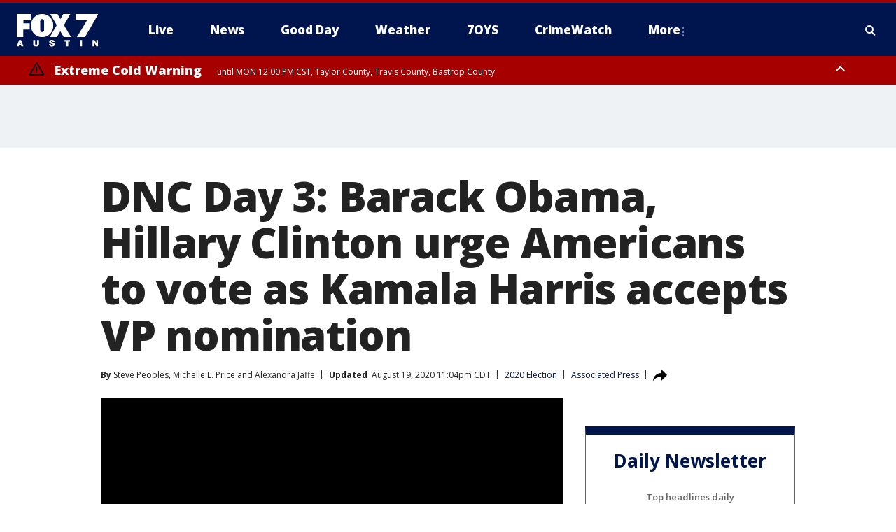

--- FILE ---
content_type: text/html; charset=utf-8
request_url: https://www.fox7austin.com/news/dnc-day-3-barack-obama-hillary-clinton-urge-americans-to-vote-as-kamala-harris-accepts-vp-nomination
body_size: 51328
content:
<!doctype html>
<html data-n-head-ssr lang="en" data-n-head="lang">
  <head>
    <!-- Google Tag Manager -->
    <script>
    function loadGTMIfNotLocalOrPreview() {
      const host = window.location.host.toLowerCase();
      const excludedHosts = ["local", "preview", "stage-preview"];
      if (!excludedHosts.some(excludedHost => host.startsWith(excludedHost))) {
        (function(w,d,s,l,i){w[l]=w[l]||[];w[l].push({'gtm.start':
        new Date().getTime(),event:'gtm.js'});var f=d.getElementsByTagName(s)[0],
        j=d.createElement(s),dl=l!='dataLayer'?'&l='+l:'';j.async=true;j.src=
        'https://www.googletagmanager.com/gtm.js?id='+i+dl;f.parentNode.insertBefore(j,f);
        })(window,document,'script','dataLayer','GTM-TMF4BDJ');
      }
    }
    loadGTMIfNotLocalOrPreview();
    </script>
    <!-- End Google Tag Manager -->
    <title data-n-head="true">DNC Day 3: Barack Obama, Hillary Clinton urge Americans to vote as Kamala Harris accepts VP nomination | FOX 7 Austin</title><meta data-n-head="true" http-equiv="X-UA-Compatible" content="IE=edge,chrome=1"><meta data-n-head="true" name="viewport" content="width=device-width, minimum-scale=1.0, initial-scale=1.0"><meta data-n-head="true" charset="UTF-8"><meta data-n-head="true" name="format-detection" content="telephone=no"><meta data-n-head="true" name="msapplication-square70x70logo" content="//static.foxtv.com/static/orion/img/ktbc/favicons/mstile-70x70.png"><meta data-n-head="true" name="msapplication-square150x150logo" content="//static.foxtv.com/static/orion/img/ktbc/favicons/mstile-150x150.png"><meta data-n-head="true" name="msapplication-wide310x150logo" content="//static.foxtv.com/static/orion/img/ktbc/favicons/mstile-310x150.png"><meta data-n-head="true" name="msapplication-square310x310logo" content="//static.foxtv.com/static/orion/img/ktbc/favicons/mstile-310x310.png"><meta data-n-head="true" data-hid="description" name="description" content="Former President Barack Obama warned Wednesday night that American democracy may not survive if Donald Trump is reelected."><meta data-n-head="true" data-hid="fb:app_id" property="fb:app_id" content="678036835682522"><meta data-n-head="true" data-hid="prism.stationId" name="prism.stationId" content="KTBC_FOX7"><meta data-n-head="true" data-hid="prism.stationCallSign" name="prism.stationCallSign" content="ktbc"><meta data-n-head="true" data-hid="prism.channel" name="prism.channel" content="fts"><meta data-n-head="true" data-hid="prism.section" name="prism.section" content="news"><meta data-n-head="true" data-hid="prism.subsection1" name="prism.subsection1" content=""><meta data-n-head="true" data-hid="prism.subsection2" name="prism.subsection2" content=""><meta data-n-head="true" data-hid="prism.subsection3" name="prism.subsection3" content=""><meta data-n-head="true" data-hid="prism.subsection4" name="prism.subsection4" content=""><meta data-n-head="true" data-hid="prism.aggregationType" name="prism.aggregationType" content="subsection"><meta data-n-head="true" data-hid="prism.genre" name="prism.genre" content=""><meta data-n-head="true" data-hid="pagetype" name="pagetype" content="article" scheme="dcterms.DCMIType"><meta data-n-head="true" data-hid="strikepagetype" name="strikepagetype" content="article" scheme="dcterms.DCMIType"><meta data-n-head="true" data-hid="content-creator" name="content-creator" content="tiger"><meta data-n-head="true" data-hid="dc.creator" name="dc.creator" scheme="dcterms.creator" content=""><meta data-n-head="true" data-hid="dc.title" name="dc.title" content="DNC Day 3: Barack Obama, Hillary Clinton urge Americans to vote as Kamala Harris accepts VP nomination" lang="en"><meta data-n-head="true" data-hid="dc.subject" name="dc.subject" content=""><meta data-n-head="true" data-hid="dcterms.abstract" name="dcterms.abstract" content="Former President Barack Obama warned Wednesday night that American democracy may not survive if Donald Trump is reelected."><meta data-n-head="true" data-hid="dc.type" name="dc.type" scheme="dcterms.DCMIType" content="Text.Article"><meta data-n-head="true" data-hid="dc.description" name="dc.description" content="Former President Barack Obama warned Wednesday night that American democracy may not survive if Donald Trump is reelected."><meta data-n-head="true" data-hid="dc.language" name="dc.language" scheme="dcterms.RFC4646" content="en-US"><meta data-n-head="true" data-hid="dc.publisher" name="dc.publisher" content="FOX 7 Austin"><meta data-n-head="true" data-hid="dc.format" name="dc.format" scheme="dcterms.URI" content="text/html"><meta data-n-head="true" data-hid="dc.identifier" name="dc.identifier" scheme="dcterms.URI" content="urn:uri:base64:9680ba31-cd51-592d-aa54-e5b176121026"><meta data-n-head="true" data-hid="dc.source" name="dc.source" content="Associated Press"><meta data-n-head="true" data-hid="dc.date" name="dc.date" content="2020-08-19"><meta data-n-head="true" data-hid="dcterms.created" name="dcterms.created" scheme="dcterms.ISO8601" content="2020-08-19T14:13:56-05:00"><meta data-n-head="true" data-hid="dcterms.modified" name="dcterms.modified" scheme="dcterms.ISO8601" content="2020-08-19T23:05:03-05:00"><meta data-n-head="true" data-hid="og:title" property="og:title" content="DNC Day 3: Barack Obama, Hillary Clinton urge Americans to vote as Kamala Harris accepts VP nomination"><meta data-n-head="true" data-hid="og:description" property="og:description" content="Former President Barack Obama warned Wednesday night that American democracy may not survive if Donald Trump is reelected."><meta data-n-head="true" data-hid="og:type" property="og:type" content="article"><meta data-n-head="true" data-hid="og:image" property="og:image" content="https://images.foxtv.com/static.fox7austin.com/www.fox7austin.com/content/uploads/2020/08/1200/630/GettyImages-1267246154.jpg?ve=1&amp;tl=1"><meta data-n-head="true" data-hid="og:image:width" property="og:image:width" content="1280"><meta data-n-head="true" data-hid="og:image:height" property="og:image:height" content="720"><meta data-n-head="true" data-hid="og:url" property="og:url" content="https://www.fox7austin.com/news/dnc-day-3-barack-obama-hillary-clinton-urge-americans-to-vote-as-kamala-harris-accepts-vp-nomination"><meta data-n-head="true" data-hid="og:site_name" property="og:site_name" content="FOX 7 Austin"><meta data-n-head="true" data-hid="og:locale" property="og:locale" content="en_US"><meta data-n-head="true" data-hid="robots" name="robots" content="index, follow, max-image-preview:large, max-video-preview:-1"><meta data-n-head="true" data-hid="fox.app_version" name="fox.app_version" content="v77"><meta data-n-head="true" data-hid="fox.fix_version" name="fox.fix_version" content="10.2.0"><meta data-n-head="true" data-hid="fox.app_build" name="fox.app_build" content="no build version"><meta data-n-head="true" name="twitter:card" content="summary_large_image"><meta data-n-head="true" name="twitter:site" content="@fox7austin"><meta data-n-head="true" name="twitter:site:id" content="@fox7austin"><meta data-n-head="true" name="twitter:title" content="DNC Day 3: Barack Obama, Hillary Clinton urge Americans to vote as Kamala Harris accepts VP nomination"><meta data-n-head="true" name="twitter:description" content="Former President Barack Obama warned Wednesday night that American democracy may not survive if Donald Trump is reelected."><meta data-n-head="true" name="twitter:image" content="https://images.foxtv.com/static.fox7austin.com/www.fox7austin.com/content/uploads/2020/08/1280/720/GettyImages-1267246154.jpg?ve=1&amp;tl=1"><meta data-n-head="true" name="twitter:url" content="https://www.fox7austin.com/news/dnc-day-3-barack-obama-hillary-clinton-urge-americans-to-vote-as-kamala-harris-accepts-vp-nomination"><meta data-n-head="true" name="twitter:creator" content="@fox7austin"><meta data-n-head="true" name="twitter:creator:id" content="@fox7austin"><meta data-n-head="true" name="fox.name" content="Post Landing"><meta data-n-head="true" name="fox.category" content="news"><meta data-n-head="true" name="fox.page_content_category" content="news"><meta data-n-head="true" name="fox.page_name" content="ktbc:web:post:article:DNC Day 3: Barack Obama, Hillary Clinton urge Americans to vote as Kamala Harris accepts VP nomination | FOX 7 Austin"><meta data-n-head="true" name="fox.page_content_level_1" content="ktbc:web:post"><meta data-n-head="true" name="fox.page_content_level_2" content="ktbc:web:post:article"><meta data-n-head="true" name="fox.page_content_level_3" content="ktbc:web:post:article:DNC Day 3: Barack Obama, Hillary Clinton urge Americans to vote as Kamala Harris accepts VP nomination | FOX 7 Austin"><meta data-n-head="true" name="fox.page_content_level_4" content="ktbc:web:post:article:DNC Day 3: Barack Obama, Hillary Clinton urge Americans to vote as Kamala Harris accepts VP nomination | FOX 7 Austin"><meta data-n-head="true" name="fox.page_type" content="post-article"><meta data-n-head="true" name="fox.page_content_distributor" content="owned"><meta data-n-head="true" name="fox.page_content_type_of_story" content="Wire"><meta data-n-head="true" name="fox.author" content=""><meta data-n-head="true" name="fox.page_content_author" content=""><meta data-n-head="true" name="fox.page_content_author_secondary" content="Steve Peoples,Michelle L. Price,Alexandra Jaffe"><meta data-n-head="true" name="fox.page_content_version" content="16.0.0"><meta data-n-head="true" name="fox.publisher" content="Associated Press"><meta data-n-head="true" name="fox.page_content_id" content="9680ba31-cd51-592d-aa54-e5b176121026"><meta data-n-head="true" name="fox.page_content_station_originator" content="national"><meta data-n-head="true" name="fox.url" content="https://www.fox7austin.com/news/dnc-day-3-barack-obama-hillary-clinton-urge-americans-to-vote-as-kamala-harris-accepts-vp-nomination"><meta data-n-head="true" name="fox.page_canonical_url" content="https://www.foxtv.com/news/dnc-day-3-barack-obama-hillary-clinton-urge-americans-to-vote-as-kamala-harris-accepts-vp-nomination"><meta data-n-head="true" name="smartbanner:enabled-platforms" content="none"><meta data-n-head="true" property="fb:app_id" content="678036835682522"><meta data-n-head="true" property="article:opinion" content="false"><meta data-n-head="true" name="keywords" content="2020 Election,News,People,Joe Biden,People,Hillary Clinton,People,Barack Obama,Politics"><meta data-n-head="true" name="classification" content="/FTS/2020 Election,/FTS/News,/FTS/People/Joe Biden,/FTS/People/Hillary Clinton,/FTS/People/Barack Obama,/FTS/Politics"><meta data-n-head="true" name="classification-isa" content="2020-election,news,joe-biden,hillary-clinton,barack-obama,politics"><meta data-n-head="true" name="fox.page_content_tags" content="/FTS/2020 Election,/FTS/News,/FTS/People/Joe Biden,/FTS/People/Hillary Clinton,/FTS/People/Barack Obama,/FTS/Politics"><link data-n-head="true" rel="preconnect" href="https://prod.player.fox.digitalvideoplatform.com" crossorigin="anonymous"><link data-n-head="true" rel="dns-prefetch" href="https://prod.player.fox.digitalvideoplatform.com"><link data-n-head="true" rel="stylesheet" href="https://statics.foxsports.com/static/orion/style/css/scorestrip-external.css"><link data-n-head="true" rel="icon" type="image/x-icon" href="/favicons/ktbc/favicon.ico"><link data-n-head="true" rel="stylesheet" href="https://fonts.googleapis.com/css?family=Open+Sans:300,400,400i,600,600i,700,700i,800,800i&amp;display=swap"><link data-n-head="true" rel="stylesheet" href="https://fonts.googleapis.com/css2?family=Rubik:wght@700&amp;display=swap"><link data-n-head="true" rel="schema.dcterms" href="//purl.org/dc/terms/"><link data-n-head="true" rel="schema.prism" href="//prismstandard.org/namespaces/basic/2.1/"><link data-n-head="true" rel="schema.iptc" href="//iptc.org/std/nar/2006-10-01/"><link data-n-head="true" rel="shortcut icon" href="//static.foxtv.com/static/orion/img/ktbc/favicons/favicon.ico" type="image/x-icon"><link data-n-head="true" rel="apple-touch-icon" sizes="57x57" href="//static.foxtv.com/static/orion/img/ktbc/favicons/apple-touch-icon-57x57.png"><link data-n-head="true" rel="apple-touch-icon" sizes="60x60" href="//static.foxtv.com/static/orion/img/ktbc/favicons/apple-touch-icon-60x60.png"><link data-n-head="true" rel="apple-touch-icon" sizes="72x72" href="//static.foxtv.com/static/orion/img/ktbc/favicons/apple-touch-icon-72x72.png"><link data-n-head="true" rel="apple-touch-icon" sizes="76x76" href="//static.foxtv.com/static/orion/img/ktbc/favicons/apple-touch-icon-76x76.png"><link data-n-head="true" rel="apple-touch-icon" sizes="114x114" href="//static.foxtv.com/static/orion/img/ktbc/favicons/apple-touch-icon-114x114.png"><link data-n-head="true" rel="apple-touch-icon" sizes="120x120" href="//static.foxtv.com/static/orion/img/ktbc/favicons/apple-touch-icon-120x120.png"><link data-n-head="true" rel="apple-touch-icon" sizes="144x144" href="//static.foxtv.com/static/orion/img/ktbc/favicons/apple-touch-icon-144x144.png"><link data-n-head="true" rel="apple-touch-icon" sizes="152x152" href="//static.foxtv.com/static/orion/img/ktbc/favicons/apple-touch-icon-152x152.png"><link data-n-head="true" rel="apple-touch-icon" sizes="180x180" href="//static.foxtv.com/static/orion/img/ktbc/favicons/apple-touch-icon-180x180.png"><link data-n-head="true" rel="icon" type="image/png" href="//static.foxtv.com/static/orion/img/ktbc/favicons/favicon-16x16.png" sizes="16x16"><link data-n-head="true" rel="icon" type="image/png" href="//static.foxtv.com/static/orion/img/ktbc/favicons/favicon-32x32.png" sizes="32x32"><link data-n-head="true" rel="icon" type="image/png" href="//static.foxtv.com/static/orion/img/ktbc/favicons/favicon-96x96.png" sizes="96x96"><link data-n-head="true" rel="icon" type="image/png" href="//static.foxtv.com/static/orion/img/ktbc/favicons/android-chrome-192x192.png" sizes="192x192"><link data-n-head="true" href="https://fonts.gstatic.com" rel="preconnect" crossorigin="true"><link data-n-head="true" href="https://fonts.googleapis.com" rel="preconnect" crossorigin="true"><link data-n-head="true" rel="stylesheet" href="https://fonts.googleapis.com/css?family=Source+Sans+Pro:200,300,400,600,400italic,700,700italic,300,300italic,600italic/"><link data-n-head="true" rel="preconnect" href="https://cdn.segment.com/"><link data-n-head="true" rel="preconnect" href="https://widgets.media.weather.com/"><link data-n-head="true" rel="preconnect" href="https://elections.ap.org/"><link data-n-head="true" rel="preconnect" href="https://www.google-analytics.com/"><link data-n-head="true" rel="preconnect" href="http://static.chartbeat.com/"><link data-n-head="true" rel="preconnect" href="https://sb.scorecardresearch.com/"><link data-n-head="true" rel="preconnect" href="http://www.googletagmanager.com/"><link data-n-head="true" rel="preconnect" href="https://cdn.optimizely.com/"><link data-n-head="true" rel="preconnect" href="https://cdn.segment.com/"><link data-n-head="true" rel="preconnect" href="https://connect.facebook.net/"><link data-n-head="true" rel="preconnect" href="https://prod.player.fox.digitalvideoplatform.com/"><link data-n-head="true" rel="preload" as="script" href="https://prod.player.fox.digitalvideoplatform.com/wpf/v3/3.2.59/wpf_player.js"><link data-n-head="true" rel="prefetch" as="script" href="https://prod.player.fox.digitalvideoplatform.com/wpf/v3/3.2.59/lib/wpf_bitmovin_yospace_player.js"><link data-n-head="true" rel="prefetch" as="script" href="https://prod.player.fox.digitalvideoplatform.com/wpf/v3/3.2.59/lib/wpf_conviva_reporter.js"><link data-n-head="true" rel="prefetch" as="script" href="https://prod.player.fox.digitalvideoplatform.com/wpf/v3/3.2.59/lib/wpf_mux_reporter.js"><link data-n-head="true" rel="prefetch" as="script" href="https://prod.player.fox.digitalvideoplatform.com/wpf/v3/3.2.59/lib/wpf_adobeheartbeat_reporter.js"><link data-n-head="true" rel="prefetch" as="script" href="https://prod.player.fox.digitalvideoplatform.com/wpf/v3/3.2.59/lib/wpf_comscore_reporter.js"><link data-n-head="true" rel="prefetch" as="script" href="https://prod.player.fox.digitalvideoplatform.com/wpf/v3/3.2.59/lib/wpf_controls.js"><link data-n-head="true" rel="canonical" href="https://www.foxtv.com/news/dnc-day-3-barack-obama-hillary-clinton-urge-americans-to-vote-as-kamala-harris-accepts-vp-nomination"><link data-n-head="true" rel="alternate" type="application/rss+xml" title="News" href="https://www.fox7austin.com/rss.xml?category=news"><link data-n-head="true" rel="alternate" type="application/rss+xml" title="2020 Election" href="https://www.fox7austin.com/rss.xml?tag=2020-election"><link data-n-head="true" rel="shorturl" href=""><link data-n-head="true" rel="image_src" href="https://images.foxtv.com/static.fox7austin.com/www.fox7austin.com/content/uploads/2020/08/1280/720/GettyImages-1267246154.jpg?ve=1&amp;tl=1"><link data-n-head="true" rel="amphtml" href="https://www.fox7austin.com/news/dnc-day-3-barack-obama-hillary-clinton-urge-americans-to-vote-as-kamala-harris-accepts-vp-nomination.amp"><link data-n-head="true" rel="preload" as="image" href="https://static.foxtv.com/www.foxtv.com/content/uploads/2020/08/4845892C14104E768F683E26B7191A52.jpg"><link data-n-head="true" rel="alternate" title="FOX 7 Austin - News" type="application/rss+xml" href="https://www.fox7austin.com/rss/category/news"><link data-n-head="true" rel="alternate" title="FOX 7 Austin - Local News" type="application/rss+xml" href="https://www.fox7austin.com/rss/category/local-news"><link data-n-head="true" rel="alternate" title="FOX 7 Austin - Traffic" type="application/rss+xml" href="https://www.fox7austin.com/rss/category/traffic"><link data-n-head="true" rel="alternate" title="FOX 7 Austin - Tag Us Tx" type="application/rss+xml" href="https://www.fox7austin.com/rss/tags/us,tx"><link data-n-head="true" rel="alternate" title="FOX 7 Austin - Tag Politics" type="application/rss+xml" href="https://www.fox7austin.com/rss/tags/politics"><link data-n-head="true" rel="alternate" title="FOX 7 Austin - Tag Crime Publicsafety" type="application/rss+xml" href="https://www.fox7austin.com/rss/tags/crime-publicsafety,"><link data-n-head="true" rel="alternate" title="FOX 7 Austin - Shows Good Day" type="application/rss+xml" href="https://www.fox7austin.com/rss/category/shows,good-day"><link data-n-head="true" rel="alternate" title="FOX 7 Austin - Birthday" type="application/rss+xml" href="https://www.fox7austin.com/rss/category/birthday"><link data-n-head="true" rel="alternate" title="FOX 7 Austin - Tag Series Keeping Score" type="application/rss+xml" href="https://www.fox7austin.com/rss/tags/series,keeping-score"><link data-n-head="true" rel="alternate" title="FOX 7 Austin - Tag Series Cooking With Fox 7" type="application/rss+xml" href="https://www.fox7austin.com/rss/tags/series,cooking-with-fox-7"><link data-n-head="true" rel="alternate" title="FOX 7 Austin - Tag Series Live Music" type="application/rss+xml" href="https://www.fox7austin.com/rss/tags/series,live-music"><link data-n-head="true" rel="alternate" title="FOX 7 Austin - Tag Series Pets Page" type="application/rss+xml" href="https://www.fox7austin.com/rss/tags/series,pets-page"><link data-n-head="true" rel="alternate" title="FOX 7 Austin - Contests" type="application/rss+xml" href="https://www.fox7austin.com/rss/category/contests"><link data-n-head="true" rel="alternate" title="FOX 7 Austin - Fox Local" type="application/rss+xml" href="https://www.fox7austin.com/rss/category/fox-local"><link data-n-head="true" rel="alternate" title="FOX 7 Austin - Tag Series Tierras Texas" type="application/rss+xml" href="https://www.fox7austin.com/rss/tags/series,tierras-texas"><link data-n-head="true" rel="alternate" title="FOX 7 Austin - Tag Series Fox 7 Espanol" type="application/rss+xml" href="https://www.fox7austin.com/rss/tags/series,fox-7-espanol"><link data-n-head="true" rel="alternate" title="FOX 7 Austin - Tag Series Sports Office" type="application/rss+xml" href="https://www.fox7austin.com/rss/tags/series,sports-office"><link data-n-head="true" rel="alternate" title="FOX 7 Austin - Tag Series Fox Weather Austin" type="application/rss+xml" href="https://www.fox7austin.com/rss/tags/series,fox-weather-austin"><link data-n-head="true" rel="alternate" title="FOX 7 Austin - Tag Series Good Day Extra" type="application/rss+xml" href="https://www.fox7austin.com/rss/tags/series,good-day-extra"><link data-n-head="true" rel="alternate" title="FOX 7 Austin - Tag Series Good Day Music Take 2" type="application/rss+xml" href="https://www.fox7austin.com/rss/tags/series,good-day-music-take-2"><link data-n-head="true" rel="alternate" title="FOX 7 Austin - Tag Series The Backstage Experience" type="application/rss+xml" href="https://www.fox7austin.com/rss/tags/series,the-backstage-experience"><link data-n-head="true" rel="alternate" title="FOX 7 Austin - Tag Series The Texas News Show" type="application/rss+xml" href="https://www.fox7austin.com/rss/tags/series,the-texas-news-show"><link data-n-head="true" rel="alternate" title="FOX 7 Austin - Tag Series Fox 7 Discussions" type="application/rss+xml" href="https://www.fox7austin.com/rss/tags/series,fox-7-discussions"><link data-n-head="true" rel="alternate" title="FOX 7 Austin - Tag Series Crimewatch" type="application/rss+xml" href="https://www.fox7austin.com/rss/tags/series,crimewatch"><link data-n-head="true" rel="alternate" title="FOX 7 Austin - Tag Series 7 On Your Side" type="application/rss+xml" href="https://www.fox7austin.com/rss/tags/series,7-on-your-side"><link data-n-head="true" rel="alternate" title="FOX 7 Austin - Tag Series Fox 7 Focus" type="application/rss+xml" href="https://www.fox7austin.com/rss/tags/series,fox-7-focus"><link data-n-head="true" rel="alternate" title="FOX 7 Austin - Tag Series The Issue Is" type="application/rss+xml" href="https://www.fox7austin.com/rss/tags/series,the-issue-is"><link data-n-head="true" rel="alternate" title="FOX 7 Austin - Tag Series Care Force" type="application/rss+xml" href="https://www.fox7austin.com/rss/tags/series,care-force"><link data-n-head="true" rel="alternate" title="FOX 7 Austin - Tag Series Missing In Texas" type="application/rss+xml" href="https://www.fox7austin.com/rss/tags/series,missing-in-texas"><link data-n-head="true" rel="alternate" title="FOX 7 Austin - Tag Series Atxtra" type="application/rss+xml" href="https://www.fox7austin.com/rss/tags/series,atxtra"><link data-n-head="true" rel="alternate" title="FOX 7 Austin - About Us" type="application/rss+xml" href="https://www.fox7austin.com/rss/category/about-us"><link data-n-head="true" rel="alternate" title="FOX 7 Austin - Whats On Fox" type="application/rss+xml" href="https://www.fox7austin.com/rss/category/whats-on-fox"><link data-n-head="true" rel="alternate" title="FOX 7 Austin - Contact Us" type="application/rss+xml" href="https://www.fox7austin.com/rss/category/contact-us"><link data-n-head="true" rel="alternate" title="FOX 7 Austin - Team" type="application/rss+xml" href="https://www.fox7austin.com/rss/category/team"><link data-n-head="true" rel="alternate" title="FOX 7 Austin - Work For Us" type="application/rss+xml" href="https://www.fox7austin.com/rss/category/work-for-us"><link data-n-head="true" rel="alternate" title="FOX 7 Austin - Internships" type="application/rss+xml" href="https://www.fox7austin.com/rss/category/internships"><link data-n-head="true" rel="alternate" title="FOX 7 Austin - Closed Captions" type="application/rss+xml" href="https://www.fox7austin.com/rss/category/closed-captions"><link data-n-head="true" rel="alternate" title="FOX 7 Austin - Public File Inquiries" type="application/rss+xml" href="https://www.fox7austin.com/rss/category/public-file-inquiries"><link data-n-head="true" rel="alternate" title="FOX 7 Austin - Fcc Applications" type="application/rss+xml" href="https://www.fox7austin.com/rss/category/fcc-applications"><link data-n-head="true" rel="alternate" title="FOX 7 Austin - Antenna" type="application/rss+xml" href="https://www.fox7austin.com/rss/category/antenna"><link data-n-head="true" rel="alternate" title="FOX 7 Austin - Weather" type="application/rss+xml" href="https://www.fox7austin.com/rss/category/weather"><link data-n-head="true" rel="alternate" title="FOX 7 Austin - Pawcast" type="application/rss+xml" href="https://www.fox7austin.com/rss/category/pawcast"><link data-n-head="true" rel="alternate" title="FOX 7 Austin - Apps" type="application/rss+xml" href="https://www.fox7austin.com/rss/category/apps"><link data-n-head="true" rel="alternate" title="FOX 7 Austin - Polls" type="application/rss+xml" href="https://www.fox7austin.com/rss/category/polls"><link data-n-head="true" rel="alternate" title="FOX 7 Austin - Fox 7 Web Cams" type="application/rss+xml" href="https://www.fox7austin.com/rss/category/fox-7-web-cams"><link data-n-head="true" rel="alternate" title="FOX 7 Austin - Tag Series Did You Know" type="application/rss+xml" href="https://www.fox7austin.com/rss/tags/series,did-you-know"><link data-n-head="true" rel="alternate" title="FOX 7 Austin - Sports" type="application/rss+xml" href="https://www.fox7austin.com/rss/category/sports"><link data-n-head="true" rel="alternate" title="FOX 7 Austin - Tag High School" type="application/rss+xml" href="https://www.fox7austin.com/rss/tags/high-school"><link data-n-head="true" rel="alternate" title="FOX 7 Austin - Tag Ncaa Football Longhorns" type="application/rss+xml" href="https://www.fox7austin.com/rss/tags/ncaa-football,longhorns"><link data-n-head="true" rel="alternate" title="FOX 7 Austin - Tag Mls Austin Fc" type="application/rss+xml" href="https://www.fox7austin.com/rss/tags/mls,austin-fc"><link data-n-head="true" rel="alternate" title="FOX 7 Austin - Tag Mlb" type="application/rss+xml" href="https://www.fox7austin.com/rss/tags/mlb"><link data-n-head="true" rel="alternate" title="FOX 7 Austin - Tag Nascar" type="application/rss+xml" href="https://www.fox7austin.com/rss/tags/nascar"><link data-n-head="true" rel="alternate" title="FOX 7 Austin - Tag Ncaa Basketball Texas Basketball" type="application/rss+xml" href="https://www.fox7austin.com/rss/tags/ncaa-basketball,texas-basketball"><link data-n-head="true" rel="alternate" title="FOX 7 Austin - Live" type="application/rss+xml" href="https://www.fox7austin.com/rss/category/live"><link data-n-head="true" rel="alternate" title="FOX 7 Austin - Discover the latest breaking news." type="application/rss+xml" href="https://www.fox7austin.com/latest.xml"><link data-n-head="true" rel="stylesheet" href="//static.foxtv.com/static/orion/css/default/article.rs.css"><link data-n-head="true" rel="stylesheet" href="/css/print.css" media="print"><script data-n-head="true" type="text/javascript" data-hid="pal-script" src="//imasdk.googleapis.com/pal/sdkloader/pal.js"></script><script data-n-head="true" type="text/javascript" src="https://statics.foxsports.com/static/orion/scorestrip.js" async="false" defer="true"></script><script data-n-head="true" type="text/javascript">
        (function (h,o,u,n,d) {
          h=h[d]=h[d]||{q:[],onReady:function(c){h.q.push(c)}}
          d=o.createElement(u);d.async=1;d.src=n
          n=o.getElementsByTagName(u)[0];n.parentNode.insertBefore(d,n)
        })(window,document,'script','https://www.datadoghq-browser-agent.com/datadog-rum-v4.js','DD_RUM')
        DD_RUM.onReady(function() {
          DD_RUM.init({
            clientToken: 'pub6d08621e10189e2259b02648fb0f12e4',
            applicationId: 'f7e50afb-e642-42a0-9619-b32a46fc1075',
            site: 'datadoghq.com',
            service: 'www.fox7austin.com',
            env: 'prod',
            // Specify a version number to identify the deployed version of your application in Datadog
            version: '1.0.0',
            sampleRate: 20,
            sessionReplaySampleRate: 0,
            trackInteractions: true,
            trackResources: true,
            trackLongTasks: true,
            defaultPrivacyLevel: 'mask-user-input',
          });
          // DD_RUM.startSessionReplayRecording();
        })</script><script data-n-head="true" type="text/javascript" src="https://foxkit.fox.com/sdk/profile/v2.15.0/profile.js" async="false" defer="true"></script><script data-n-head="true" src="https://js.appboycdn.com/web-sdk/5.6/braze.min.js" async="true" defer="true"></script><script data-n-head="true" src="https://c.amazon-adsystem.com/aax2/apstag.js" async="true" defer="true"></script><script data-n-head="true" src="https://www.googletagmanager.com/gtag/js?id=UA-34993124-1" async="true"></script><script data-n-head="true" type="text/javascript">// 86acbd31cd7c09cf30acb66d2fbedc91daa48b86:1701192378.52852
!function(n,r,e,t,c){var i,o="Promise"in n,u={then:function(){return u},catch:function(n){
return n(new Error("Airship SDK Error: Unsupported browser")),u}},s=o?new Promise((function(n,r){i=function(e,t){e?r(e):n(t)}})):u
;s._async_setup=function(n){if(o)try{i(null,n(c))}catch(n){i(n)}},n[t]=s;var a=r.createElement("script");a.src=e,a.async=!0,a.id="_uasdk",
a.rel=t,r.head.appendChild(a)}(window,document,'https://aswpsdkus.com/notify/v1/ua-sdk.min.js',
  'UA', {
    vapidPublicKey: 'BAhBsT11zl43fcsTIlrD8FJOh6qqbu_vOWwj7b1_ZPPGW5vBCUwA_ZrDrSRe1GupKlb79btDYSnxroQ1vuaz3fg=',
    websitePushId: 'web.ktbc.prod',
    appKey: 'upCaAD7uRFa9jrarljB2Cg',
    token: 'MTp1cENhQUQ3dVJGYTlqcmFybGpCMkNnOlhiTzhUSi05Qk9XcW5CbkRsSXVtal9aWVZwQng3YWhCTDBtOXZVOGJfNWM'
  });
</script><script data-n-head="true" type="text/javascript">UA.then(sdk => {
        sdk.plugins.load('html-prompt', 'https://aswpsdkus.com/notify/v1/ua-html-prompt.min.js', {
          appearDelay: 5000,
          disappearDelay: 2000000000000000000000000,
          askAgainDelay: 0,
          stylesheet: './css/airship.css',
          auto: false,
          type: 'alert',
          position: 'top',
          i18n: {
            en: {
              title: 'Stay Informed',
              message: 'Receive alerts to the biggest stories worth your time',
              accept: 'Allow',
              deny: 'No Thanks'
            }
          },
          logo: '/favicons/ktbc/favicon.ico'
        }).then(plugin => {
          const auditSession = () => {
            const airshipPageViews = parseInt(window.sessionStorage.getItem('currentAirShipPageViews'), 10)
            if (airshipPageViews > 1) {
              plugin.prompt();
              console.info('Airship: prompt called')
              clearInterval(auditInterval);
              window.sessionStorage.setItem('currentAirShipPageViews', 0)
            }
          }
          const auditInterval = setInterval(auditSession, 2000);
        })
      })</script><script data-n-head="true" src="/taboola/taboola.js" type="text/javascript" async="true" defer="true"></script><script data-n-head="true" src="https://scripts.webcontentassessor.com/scripts/11c5d288032fb0e00de738475c191d28530e25f490e79cb3b158eb6df96246e9"></script><script data-n-head="true" src="//static.foxtv.com/static/orion/scripts/core/ag.core.js"></script><script data-n-head="true" src="//static.foxtv.com/static/isa/core.js"></script><script data-n-head="true" src="//static.foxtv.com/static/orion/scripts/station/default/loader.js"></script><script data-n-head="true" src="https://widgets.media.weather.com/wxwidget.loader.js?cid=996314550" defer=""></script><script data-n-head="true" src="https://prod.player.fox.digitalvideoplatform.com/wpf/v3/3.2.59/wpf_player.js" defer="" data-hid="fox-player-main-script"></script><script data-n-head="true" src="//static.foxtv.com/static/leap/loader.js"></script><script data-n-head="true" >(function () {
        var _sf_async_config = window._sf_async_config = (window._sf_async_config || {})
        _sf_async_config.uid = 65824
        _sf_async_config.domain = 'fox7austin.com'
        _sf_async_config.flickerControl = false
        _sf_async_config.useCanonical = true

        // Function to set ISA-dependent values with proper error handling
        function setISAValues() {
          if (window.FTS && window.FTS.ISA && window.FTS.ISA._meta) {
            try {
              _sf_async_config.sections = window.FTS.ISA._meta.section || ''
              _sf_async_config.authors = window.FTS.ISA._meta.fox['fox.page_content_author'] ||
                                       window.FTS.ISA._meta.fox['fox.page_content_author_secondary'] ||
                                       window.FTS.ISA._meta.raw.publisher || ''
            } catch (e) {
              console.warn('FTS.ISA values not available yet:', e)
              _sf_async_config.sections = ''
              _sf_async_config.authors = ''
            }
          } else {
            // Set default values if ISA is not available
            _sf_async_config.sections = ''
            _sf_async_config.authors = ''

            // Retry after a short delay if ISA is not loaded yet
            setTimeout(setISAValues, 100)
          }
        }

        // Set ISA values initially
        setISAValues()

        _sf_async_config.useCanonicalDomain = true
        function loadChartbeat() {
          var e = document.createElement('script');
            var n = document.getElementsByTagName('script')[0];
            e.type = 'text/javascript';
            e.async = true;
            e.src = '//static.chartbeat.com/js/chartbeat.js';
            n.parentNode.insertBefore(e, n);
        }
        loadChartbeat();
        })()</script><script data-n-head="true" src="//static.chartbeat.com/js/chartbeat_mab.js"></script><script data-n-head="true" src="//static.chartbeat.com/js/chartbeat.js"></script><script data-n-head="true" src="https://interactives.ap.org/election-results/assets/microsite/resizeClient.js" defer=""></script><script data-n-head="true" data-hid="strike-loader" src="https://strike.fox.com/static/fts/display/loader.js" type="text/javascript"></script><script data-n-head="true" >
          (function() {
              window.foxstrike = window.foxstrike || {};
              window.foxstrike.cmd = window.foxstrike.cmd || [];
          })()
        </script><script data-n-head="true" type="application/ld+json">{"@context":"http://schema.org","@type":"NewsArticle","mainEntityOfPage":"https://www.foxtv.com/news/dnc-day-3-barack-obama-hillary-clinton-urge-americans-to-vote-as-kamala-harris-accepts-vp-nomination","headline":"DNC Day 3: Barack Obama, Hillary Clinton urge Americans to vote as Kamala Harris accepts VP nomination","articleBody":"Former President Barack Obama warned Wednesday night that American democracy may not survive if Donald Trump is reelected, delivering a scathingly remarkable assessment of his successor at the Democratic National Convention. Then delegates broke a historic barrier by nominating Kamala Harris as Joe Biden&apos;s running mate and the first Black woman on a national political ticket.Obama, himself a barrier breaker as the nation&apos;s first Black president, pleaded with voters to &#x201C;embrace your own responsibility as citizens &#x2013; to make sure that the basic tenets of our democracy endure. Because that&#x2019;s what is at stake right now. Our democracy.&#x201D;<strong>RELATED:&#xA0;<a href=\"https://www.fox29.com/news/kamala-harris-in-historic-vp-nomination-acceptance-speech-says-america-at-inflection-point\">Kamala Harris, in historic VP nomination acceptance speech, says America at &apos;inflection point&apos;</a></strong>The third night of the Democrats&#x2019; four-day convention stood out for its urgent focus on voting and the party&#x2019;s commitment to progressive values on issues like gun violence and climate change. Democrats targeted Trump&#x2019;s policies as dangerous, casting him as cruel in his treatment of immigrants, disinterested in the nation&#x2019;s climate crisis and over his head on virtually all of the nation&#x2019;s most pressing challenges.At the same time, high-profile party figures spoke directly to women and all voters of color, whose energy this fall could ultimately decide the outcome.Harris, a 55-year-old California senator and daughter of Jamaican and Indian immigrants, addressed race and equality in a personal way Biden cannot when he formally accepts his party&apos;s presidential nomination on Thursday.&#x201C;There is no vaccine for racism. We have got to do the work,&#x201D; Harris said, her words emphatic though she was speaking in a largely empty arena near Biden&#x2019;s Delaware home.&#x201C;We&#x2019;ve got to do the work to fulfill the promise of equal justice under law,&#x201D; she added. &#x201C;None of us are free until all of us our free.&#x201D;Just 76 days before the election, Biden faces the difficult task of energizing each of the disparate factions that make up the modern-day Democratic Party &#x2013; a coalition that spans generation, race and ideology. And this fall voters must deal with concerns over the COVID-19 pandemic that has created health risks for those who want to vote in person.Biden leads many polls, but his supporters report being motivated far more by antipathy toward Trump than genuine excitement about Biden, a 77-year-old white man who has spent nearly a half century in politics.Democrats hope that Harris and Obama in particular can help bridge the divide between those reassured by Biden&#x2019;s establishment credentials and those craving bolder change.The pandemic has forced Biden&apos;s team to abandon the traditional convention format&#xA0;<a href=\"https://apnews.com/fb622cddee79577b8b86f035bfb921c1\">in favor of an all-virtual affair&#xA0;</a>that has eliminated much of the pomp and circumstance that typically defines political conventions.And after two nights that featured several Republicans, Democrats on Wednesday emphasized their party&#x2019;s values on issues like climate change and gun violence, issues that particularly resonate with younger voters.On guns, Biden wants to repeal a law shielding firearm manufacturers from liability lawsuits, impose universal background checks for purchases and ban the manufacture and sale of assault weapons and high capacity magazines. On climate, Biden has proposed a $2 trillion plan to invest in clean energy and end carbon emissions from U.S. power plants by 2035, even though his proposals don&#x2019;t go as far as activists&apos; preferred &#x201C;Green New Deal.&#x201D;<strong>RELATED:<a href=\"https://www.fox5atlanta.com/news/barack-obama-in-scathing-rebuke-of-trump-at-dnc-warns-democracy-at-stake-in-2020-election\"> Barack Obama, in scathing rebuke of Trump at DNC, warns democracy at stake in 2020 election</a></strong>A face of the Democrats&apos; support for gun control, former Arizona Rep. Gabby Giffords reflected on her own journey of pain and recovery from a severe brain injury nearly a decade after being shot in the head while meeting with constituents. She urged America to support Biden.&#x201C;I struggle to speak, but I have not lost my voice,&#x201D; Giffords said. &#x201C;Vote, vote, vote.&#x201D;Next week it&apos;s Trump&apos;s turn.The president, who abandoned plans to host his convention in North Carolina and Florida, is expected to break tradition and accept his nomination from the White House lawn.Trump spent much of this week&#xA0;<a href=\"https://apnews.com/6dbd1dbde3986d3ff51f4fe9d9deaa38\">hosting campaign events in battleground states&#xA0;</a>in an attempt to distract from the Democrats&apos; virtual festivities. While he did not travel on Wednesday, the Republican president railed against Biden and his party at a press conference while&#xA0;<a href=\"https://apnews.com/535e145ee67dd757660157be39d05d3f\">praising a conspiracy theory group</a>&#xA0;that claims Trump&apos;s opponents have links to satanism and child sex trafficking.&#x201C;We&#x2019;re saving the world from a radical left philosophy that will destroy this country,&#x201D; Trump said. &quot;And when this country is gone, the rest of the world would follow.&#x201D;Hyperbole and praise for far-right extremists has become a hallmark of Trump&#x2019;s presidency, which has inflamed tensions at home and alienated allies around the world.Voting was a dominant theme for Democrats on Wednesday.Harris insisted that Democrats to have a specific &#x201C;voting plan&#x201D; to overcome the obstacles raised by the coronavirus pandemic and postal slowdowns.She warned that the nation is at a critical point,struggling under Trump&#x2019;s &#x201C;chaos,&#x201D; &#x201C;incompetence&#x201D;and &#x201C;callousness.&#x201D;&#x201C;We can do better and deserve so much more,&#x201D; Harris said. &#x201C;We must elect a president who will bring something different, something better, and do the important work. A president who will bring all of us together &#x2014; Black, White, Latino, Asian, Indigenous &#x2014; to achieve the future we collectively want.&#x201D;Hillary Clinton, the first woman nominated for president by a major party, spoke, too.&#x201C;For four years, people have said to me, &#x2018;I didn&#x2019;t realize how dangerous he was.&#x2019; &#x2018;I wish I could go back and do it over.&#x2019; Or worst, &#x2018;I should have voted,&#x2019;&#x201D; Clinton said. &#x201C;Well, this can&#x2019;t be another woulda coulda shoulda election.&#x201D;She added: &#x201C;Vote like our lives and livelihoods are on the line, because they are.&#x201D;Obama hopes to serve as a bridge between those reassured by Biden&#x2019;s lengthy resume and more moderate record, and a younger generation of Democrats agitating for more dramatic change.&#x201C;Donald Trump hasn&#x2019;t grown into the job because he can&#x2019;t,&#x201D; Obama charged, speaking from the Museum of the American Revolution in Philadelphia, a backdrop chosen to reinforce what the former president sees as the dire stakes of the moment.&#x201C;I have sat in the Oval Office with both of the men who are running for president,&#x201D; Obama continued, describing Biden as his brother. &#x201C;I never expected that my successor would embrace my vision or continue my policies. I did hope, for the sake of our country, that Donald Trump might show some interest in taking the job seriously.&#x201D;Obama confidants say that the former president&#x2019;s support for Biden is unequivocal, but he does worry about enthusiasm among younger voters, particularly younger voters of color. Democrats concede that one of the reasons Trump won the presidency in 2016 was because those voters didn&apos;t show up in the same large numbers as when Obama was on the ballot.<strong>RELATED:&#xA0;<a href=\"https://www.fox29.com/news/what-to-watch-joe-bidens-agenda-and-reviving-obama-era-enthusiasm\" target=\"_blank\">WHAT TO WATCH: Joe Biden&apos;s agenda and reviving Obama era enthusiasm</a></strong>Beyond the carefully scripted confines of the virtual convention, there were modest signs of tension between the moderate and progressive wings of Biden&#x2019;s Democratic Party.In particular, some progressives complained that pro-Biden Republicans such as Ohio Gov. John Kasich have been featured more prominently than the party&#x2019;s younger progressive stars like New York Rep. Alexandria Ocasio-Cortez.Climate activists also complained that the party appeared ready to drop a provision in the platform that calls for an end to fossil fuel industry subsidies and tax breaks.Sen. Elizabeth Warren, a favorite of progressives for demanding bold change, only spoke for around five minutes.It remains to be seen whether the unconventional convention will give Biden the momentum he&#x2019;s looking for.Preliminary estimates show that&#xA0;<a href=\"https://j7dfh9pbumnyhazfmcsfgm9m.apnews.com/e9f0a6f8412643ec205d53becf29a035\">television viewership</a>&#xA0;for the first night of the virtual convention was down compared with the opening of Hillary Clinton&#x2019;s onsite nominating party four years ago.","datePublished":"2020-08-19T14:13:56-05:00","dateModified":"2020-08-19T23:04:07-05:00","description":"Former President Barack Obama warned Wednesday night that American democracy may not survive if Donald Trump is reelected.","author":{"@type":"Person","name":"Associated Press"},"publisher":{"@type":"NewsMediaOrganization","name":"FOX 7 Austin","alternateName":"KTBC, FOX 7","url":"https://www.fox7austin.com/","sameAs":["https://www.facebook.com/FOX7Austin/","https://twitter.com/fox7austin","https://www.instagram.com/fox7austin/","https://www.youtube.com/@FOX7Austin/","https://en.wikipedia.org/wiki/KTBC_(TV)","",""],"foundingDate":"1952-11-27","logo":{"@type":"ImageObject","url":"https://static.foxtv.com/static/orion/img/ktbc/favicons/favicon-96x96.png","width":"96","height":"96"},"contactPoint":[{"@type":"ContactPoint","telephone":"+1-512-476-7777","contactType":"news desk"}],"address":{"@type":"PostalAddress","addressLocality":"Austin","addressRegion":"Texas","postalCode":"78701","streetAddress":"119 East 10th Street","addressCountry":{"@type":"Country","name":"US"}}},"image":{"@type":"ImageObject","url":"https://static.fox7austin.com/www.fox7austin.com/content/uploads/2020/08/GettyImages-1267246154.jpg","width":"1280","height":"720"},"url":"https://www.foxtv.com/news/dnc-day-3-barack-obama-hillary-clinton-urge-americans-to-vote-as-kamala-harris-accepts-vp-nomination","isAccessibleForFree":true,"keywords":"2020-election,joe-biden,hillary-clinton,barack-obama,politics"}</script><link rel="preload" href="/_wzln/3b5264caf72353941f62.js" as="script"><link rel="preload" href="/_wzln/376f0263662b8ef9a7f8.js" as="script"><link rel="preload" href="/_wzln/6b27e2b92eb7e58c1613.js" as="script"><link rel="preload" href="/_wzln/e84a30f1b99c2de402d4.js" as="script"><link rel="preload" href="/_wzln/abf0587d3a36db40e2c7.js" as="script"><link rel="preload" href="/_wzln/c9202b1197faf8356ff7.js" as="script"><link rel="preload" href="/_wzln/d4d775f192811ab46927.js" as="script"><link rel="preload" href="/_wzln/2e4b6f2069ef029ea098.js" as="script"><link rel="preload" href="/_wzln/2aff162d6d0f3b59db4e.js" as="script"><link rel="preload" href="/_wzln/bcdcb4a8ec995eeede53.js" as="script"><style data-vue-ssr-id="3d723bd8:0 153764a8:0 4783c553:0 01f125af:0 7e965aea:0 fe2c1b5a:0 c789a71e:0 2151d74a:0 5fac22c6:0 4f269fee:0 c23b5e74:0 403377d7:0 3979e5e6:0 59bee381:0 dfdcd1d2:0 4a3d6b7a:0 2261a2ff:0 42dc6fe6:0 3c367053:0 78666813:0 5c0b7ab5:0 c061adc6:0 d9a0143c:0">.v-select{position:relative;font-family:inherit}.v-select,.v-select *{box-sizing:border-box}@keyframes vSelectSpinner{0%{transform:rotate(0deg)}to{transform:rotate(1turn)}}.vs__fade-enter-active,.vs__fade-leave-active{pointer-events:none;transition:opacity .15s cubic-bezier(1,.5,.8,1)}.vs__fade-enter,.vs__fade-leave-to{opacity:0}.vs--disabled .vs__clear,.vs--disabled .vs__dropdown-toggle,.vs--disabled .vs__open-indicator,.vs--disabled .vs__search,.vs--disabled .vs__selected{cursor:not-allowed;background-color:#f8f8f8}.v-select[dir=rtl] .vs__actions{padding:0 3px 0 6px}.v-select[dir=rtl] .vs__clear{margin-left:6px;margin-right:0}.v-select[dir=rtl] .vs__deselect{margin-left:0;margin-right:2px}.v-select[dir=rtl] .vs__dropdown-menu{text-align:right}.vs__dropdown-toggle{-webkit-appearance:none;-moz-appearance:none;appearance:none;display:flex;padding:0 0 4px;background:none;border:1px solid rgba(60,60,60,.26);border-radius:4px;white-space:normal}.vs__selected-options{display:flex;flex-basis:100%;flex-grow:1;flex-wrap:wrap;padding:0 2px;position:relative}.vs__actions{display:flex;align-items:center;padding:4px 6px 0 3px}.vs--searchable .vs__dropdown-toggle{cursor:text}.vs--unsearchable .vs__dropdown-toggle{cursor:pointer}.vs--open .vs__dropdown-toggle{border-bottom-color:transparent;border-bottom-left-radius:0;border-bottom-right-radius:0}.vs__open-indicator{fill:rgba(60,60,60,.5);transform:scale(1);transition:transform .15s cubic-bezier(1,-.115,.975,.855);transition-timing-function:cubic-bezier(1,-.115,.975,.855)}.vs--open .vs__open-indicator{transform:rotate(180deg) scale(1)}.vs--loading .vs__open-indicator{opacity:0}.vs__clear{fill:rgba(60,60,60,.5);padding:0;border:0;background-color:transparent;cursor:pointer;margin-right:8px}.vs__dropdown-menu{display:block;box-sizing:border-box;position:absolute;top:calc(100% - 1px);left:0;z-index:1000;padding:5px 0;margin:0;width:100%;max-height:350px;min-width:160px;overflow-y:auto;box-shadow:0 3px 6px 0 rgba(0,0,0,.15);border:1px solid rgba(60,60,60,.26);border-top-style:none;border-radius:0 0 4px 4px;text-align:left;list-style:none;background:#fff}.vs__no-options{text-align:center}.vs__dropdown-option{line-height:1.42857143;display:block;padding:3px 20px;clear:both;color:#333;white-space:nowrap;cursor:pointer}.vs__dropdown-option--highlight{background:#5897fb;color:#fff}.vs__dropdown-option--deselect{background:#fb5858;color:#fff}.vs__dropdown-option--disabled{background:inherit;color:rgba(60,60,60,.5);cursor:inherit}.vs__selected{display:flex;align-items:center;background-color:#f0f0f0;border:1px solid rgba(60,60,60,.26);border-radius:4px;color:#333;line-height:1.4;margin:4px 2px 0;padding:0 .25em;z-index:0}.vs__deselect{display:inline-flex;-webkit-appearance:none;-moz-appearance:none;appearance:none;margin-left:4px;padding:0;border:0;cursor:pointer;background:none;fill:rgba(60,60,60,.5);text-shadow:0 1px 0 #fff}.vs--single .vs__selected{background-color:transparent;border-color:transparent}.vs--single.vs--loading .vs__selected,.vs--single.vs--open .vs__selected{position:absolute;opacity:.4}.vs--single.vs--searching .vs__selected{display:none}.vs__search::-webkit-search-cancel-button{display:none}.vs__search::-ms-clear,.vs__search::-webkit-search-decoration,.vs__search::-webkit-search-results-button,.vs__search::-webkit-search-results-decoration{display:none}.vs__search,.vs__search:focus{-webkit-appearance:none;-moz-appearance:none;appearance:none;line-height:1.4;font-size:1em;border:1px solid transparent;border-left:none;outline:none;margin:4px 0 0;padding:0 7px;background:none;box-shadow:none;width:0;max-width:100%;flex-grow:1;z-index:1}.vs__search::-moz-placeholder{color:inherit}.vs__search::placeholder{color:inherit}.vs--unsearchable .vs__search{opacity:1}.vs--unsearchable:not(.vs--disabled) .vs__search{cursor:pointer}.vs--single.vs--searching:not(.vs--open):not(.vs--loading) .vs__search{opacity:.2}.vs__spinner{align-self:center;opacity:0;font-size:5px;text-indent:-9999em;overflow:hidden;border:.9em solid hsla(0,0%,39.2%,.1);border-left-color:rgba(60,60,60,.45);transform:translateZ(0);animation:vSelectSpinner 1.1s linear infinite;transition:opacity .1s}.vs__spinner,.vs__spinner:after{border-radius:50%;width:5em;height:5em}.vs--loading .vs__spinner{opacity:1}
.fts-scorestrip-wrap{width:100%}.fts-scorestrip-wrap .fts-scorestrip-container{padding:0 16px;max-width:1280px;margin:0 auto}@media screen and (min-width:1024px){.fts-scorestrip-wrap .fts-scorestrip-container{padding:15px 24px}}
.fts-scorestrip-wrap[data-v-75d386ae]{width:100%}.fts-scorestrip-wrap .fts-scorestrip-container[data-v-75d386ae]{padding:0 16px;max-width:1280px;margin:0 auto}@media screen and (min-width:1024px){.fts-scorestrip-wrap .fts-scorestrip-container[data-v-75d386ae]{padding:15px 24px}}@media(min-width:768px)and (max-width:1280px){.main-content-new-layout[data-v-75d386ae]{padding:10px}}
#xd-channel-container[data-v-0130ae53]{margin:0 auto;max-width:1280px;height:1px}#xd-channel-fts-iframe[data-v-0130ae53]{position:relative;top:-85px;left:86.1%;width:100%;display:none}@media (min-width:768px) and (max-width:1163px){#xd-channel-fts-iframe[data-v-0130ae53]{left:84%}}@media (min-width:768px) and (max-width:1056px){#xd-channel-fts-iframe[data-v-0130ae53]{left:81%}}@media (min-width:768px) and (max-width:916px){#xd-channel-fts-iframe[data-v-0130ae53]{left:79%}}@media (min-width:769px) and (max-width:822px){#xd-channel-fts-iframe[data-v-0130ae53]{left:77%}}@media (min-width:400px) and (max-width:767px){#xd-channel-fts-iframe[data-v-0130ae53]{display:none!important}}.branding[data-v-0130ae53]{padding-top:0}@media (min-width:768px){.branding[data-v-0130ae53]{padding-top:10px}}
.title--hide[data-v-b8625060]{display:none}
#fox-id-logged-in[data-v-f7244ab2]{display:none}.button-reset[data-v-f7244ab2]{background:none;border:none;padding:0;cursor:pointer;outline:inherit}.watch-live[data-v-f7244ab2]{background-color:#a70000;border-radius:3px;margin-top:16px;margin-right:-10px;padding:8px 9px;max-height:31px}.watch-live>a[data-v-f7244ab2]{color:#fff;font-weight:900;font-size:12px}.small-btn-grp[data-v-f7244ab2]{display:flex}.sign-in[data-v-f7244ab2]{width:43px;height:17px;font-size:12px;font-weight:800;font-stretch:normal;font-style:normal;line-height:normal;letter-spacing:-.25px;color:#fff}.sign-in-mobile[data-v-f7244ab2]{margin:16px 12px 0 0}.sign-in-mobile[data-v-f7244ab2],.sign-in-tablet-and-up[data-v-f7244ab2]{background-color:#334f99;width:59px;height:31px;border-radius:3px}.sign-in-tablet-and-up[data-v-f7244ab2]{float:left;margin-right:16px;margin-top:24px}.sign-in-tablet-and-up[data-v-f7244ab2]:hover{background-color:#667bb3}.avatar-desktop[data-v-f7244ab2]{width:28px;height:28px;float:left;margin-right:16px;margin-top:24px}.avatar-mobile[data-v-f7244ab2]{width:33px;height:33px;margin:16px 12px 0 0}
.alert-storm .alert-text[data-v-6e1c7e98]{top:0}.alert-storm .alert-info a[data-v-6e1c7e98]{color:#fff}.alert-storm .alert-title[data-v-6e1c7e98]:before{display:inline-block;position:absolute;left:-18px;top:2px;height:15px;width:12px;background:url(//static.foxtv.com/static/orion/img/core/s/weather/warning.svg) no-repeat;background-size:contain}@media (min-width:768px){.alert-storm .alert-title[data-v-6e1c7e98]:before{left:0;top:0;height:24px;width:21px}}
.min-height-ad[data-v-2c3e8482]{min-height:0}.pre-content .min-height-ad[data-v-2c3e8482]{min-height:90px}@media only screen and (max-width:767px){.page-content .lsf-mobile[data-v-2c3e8482],.right-rail .lsf-mobile[data-v-2c3e8482],.sidebar-secondary .lsf-mobile[data-v-2c3e8482]{min-height:300px;min-width:250px}}@media only screen and (min-width:768px){.right-rail .lsf-ban[data-v-2c3e8482],.sidebar-secondary .lsf-ban[data-v-2c3e8482]{min-height:250px;min-width:300px}.post-content .lsf-lb[data-v-2c3e8482],.pre-content .lsf-lb[data-v-2c3e8482]{min-height:90px;min-width:728px}}
.tags[data-v-6c8e215c]{flex-wrap:wrap;color:#979797;font-weight:400;line-height:normal}.tags[data-v-6c8e215c],.tags-tag[data-v-6c8e215c]{display:flex;font-family:Open Sans;font-size:18px;font-style:normal}.tags-tag[data-v-6c8e215c]{color:#041431;background-color:#e6e9f3;min-height:40px;align-items:center;justify-content:center;border-radius:10px;margin:10px 10px 10px 0;padding:10px 15px;grid-gap:10px;gap:10px;color:#036;font-weight:700;line-height:23px}.tags-tag[data-v-6c8e215c]:last-of-type{margin-right:0}.headlines-related.center[data-v-6c8e215c]{margin-bottom:0}#taboola-mid-article-thumbnails[data-v-6c8e215c]{padding:28px 100px}@media screen and (max-width:767px){#taboola-mid-article-thumbnails[data-v-6c8e215c]{padding:0}}
.no-separator[data-v-08416276]{padding-left:0}.no-separator[data-v-08416276]:before{content:""}
.outside[data-v-6d0ce7d9]{width:100vw;height:100vh;position:fixed;top:0;left:0}
.social-icons[data-v-10e60834]{background:#fff;box-shadow:0 0 20px rgba(0,0,0,.15);border-radius:5px}.social-icons a[data-v-10e60834]{overflow:visible}
.video-wrapper[data-v-4292be72]{position:relative;width:100%;padding-bottom:56.25%;height:0;overflow:hidden;display:flex;flex-direction:column}.video-wrapper .sr-only[data-v-4292be72]{position:absolute;width:1px;height:1px;padding:0;margin:-1px;overflow:hidden;clip:rect(0,0,0,0);white-space:nowrap;border:0}.video-wrapper iframe[data-v-4292be72]{position:absolute;top:0;left:0;width:100%;height:100%;border:0}
.ui-buffering-overlay-indicator[data-v-7f269eba]{animation:ui-fancy-data-v-7f269eba 2s ease-in infinite;background:url("data:image/svg+xml;charset=utf-8,%3Csvg xmlns='http://www.w3.org/2000/svg' viewBox='0 0 32 32'%3E%3Cstyle%3E.st1{fill-rule:evenodd;clip-rule:evenodd;fill:%231fabe2}%3C/style%3E%3Cpath class='st1' d='M8 8h16v16H8z' opacity='.302'/%3E%3Cpath class='st1' d='M23 7H9c-1.1 0-2 .9-2 2v14c0 1.1.9 2 2 2h14c1.1 0 2-.9 2-2V9c0-1.1-.9-2-2-2zm0 16H9V9h14v14z'/%3E%3C/svg%3E") no-repeat 50%;background-size:contain;display:inline-block;height:2em;margin:.2em;width:2em}.ui-buffering-overlay-indicator[data-v-7f269eba]:first-child{animation-delay:0s}.ui-buffering-overlay-indicator[data-v-7f269eba]:nth-child(2){animation-delay:.2s}.ui-buffering-overlay-indicator[data-v-7f269eba]:nth-child(3){animation-delay:.4s}@keyframes ui-fancy-data-v-7f269eba{0%{opacity:0;transform:scale(1)}20%{opacity:1}30%{opacity:1}50%{opacity:0;transform:scale(2)}to{opacity:0;transform:scale(3)}}.vod-loading-player-container[data-v-7f269eba]{position:absolute;top:0;left:0;width:100%;height:100%;background:#000;z-index:10}.buffering-group[data-v-7f269eba],.vod-loading-player-container[data-v-7f269eba]{display:flex;align-items:center;justify-content:center}.vod-player-container[data-v-7f269eba]{position:relative;width:100%;padding-bottom:56.25%;background-color:#000;overflow:hidden}.player-instance[data-v-7f269eba],div[id^=player-][data-v-7f269eba]{position:absolute;top:0;left:0;width:100%;height:100%;display:block}
h2[data-v-6b12eae0]{color:#01154d;font-size:26px;font-weight:900;font-family:Open Sans,Helvetica Neue,Helvetica,Arial,sans-serif;line-height:30px;padding-top:5px}.you-might-also-like .subheader[data-v-6b12eae0]{background-color:#fff;display:block;position:relative;z-index:2;font-size:15px;width:180px;margin:0 auto;color:#666;font-family:Open Sans,Helvetica Neue,Helvetica,Arial,sans-serif;font-weight:600}.you-might-also-like-form[data-v-6b12eae0]{width:100%;max-width:300px;margin:0 auto;display:block;padding-bottom:25px;box-sizing:border-box}.you-might-also-like-form .checkbox-group[data-v-6b12eae0]{color:#666;border-top:2px solid #666;text-align:left;font-size:14px;margin-top:-10px;padding-top:10px}.you-might-also-like-form .checkbox-group .item[data-v-6b12eae0]{display:flex;flex-direction:column;margin-left:10px;padding:10px 0}.you-might-also-like-form .checkbox-group .item label[data-v-6b12eae0]{color:#666;font-family:Open Sans,Helvetica Neue,Helvetica,Arial,sans-serif;line-height:18px;font-weight:600;font-size:14px}.you-might-also-like-form .checkbox-group .item span[data-v-6b12eae0]{margin-left:22px;font-weight:200;display:block}.you-might-also-like-form input[type=submit][data-v-6b12eae0]{margin-top:10px;background-color:#01154d;color:#fff;font-family:Source Sans Pro,arial,helvetica,sans-serif;font-size:16px;line-height:35px;font-weight:900;border-radius:2px;margin-bottom:0;padding:0;height:60px;-moz-appearance:none;appearance:none;-webkit-appearance:none}div.newsletter-signup[data-v-6b12eae0]{background-color:#fff;margin:0 auto;max-width:600px;width:100%}div.nlw-outer[data-v-6b12eae0]{padding:16px 0}div.nlw-inner[data-v-6b12eae0]{display:block;text-align:center;margin:0 auto;border:1px solid #666;border-top:12px solid #01154d;height:100%;width:auto}div.nlw-inner h2[data-v-6b12eae0]{color:#01154d;font-size:26px;font-weight:700;font-family:Open Sans,Helvetica Neue,Helvetica,Arial,sans-serif;line-height:30px;padding-top:5px;margin:.67em}#other-newsletter-form[data-v-6b12eae0],p[data-v-6b12eae0]{font-size:13px;line-height:18px;font-weight:600;padding:10px;margin:1em 0}#nlw-tos[data-v-6b12eae0],#other-newsletter-form[data-v-6b12eae0],p[data-v-6b12eae0]{color:#666;font-family:Open Sans,Helvetica Neue,Helvetica,Arial,sans-serif}#nlw-tos[data-v-6b12eae0]{font-size:14px;font-weight:300;padding:0 10px 10px;margin:0 0 30px}#nlw-tos a[data-v-6b12eae0]{text-decoration:none;color:#01154d;font-weight:600}div.nlw-inner form[data-v-6b12eae0]{width:100%;max-width:300px;margin:0 auto;display:block;padding-bottom:25px;box-sizing:border-box}div.nlw-inner form input[data-v-6b12eae0]{height:50px;width:95%;border:none}div.nlw-inner form input[type=email][data-v-6b12eae0]{background-color:#efefef;color:#666;border-radius:0;font-size:14px;padding-left:4%}div.nlw-inner form input[type=checkbox][data-v-6b12eae0]{height:12px;width:12px}div.nlw-inner #newsletter-form input[type=submit][data-v-6b12eae0]{background-color:#a80103;font-size:19px;margin-top:15px;height:50px}div.nlw-inner #newsletter-form input[type=submit][data-v-6b12eae0],div.nlw-inner #other-newsletter-form input[type=submit][data-v-6b12eae0]{color:#fff;font-family:Source Sans Pro,arial,helvetica,sans-serif;line-height:35px;font-weight:900;border-radius:2px;-moz-appearance:none;appearance:none;-webkit-appearance:none}div.nlw-inner #other-newsletter-form input[type=submit][data-v-6b12eae0]{background-color:#01154d;font-size:16px;margin-bottom:8px;padding:4px;height:60px}div.nlw-inner form input[type=submit][data-v-6b12eae0]:hover{cursor:pointer}div.nlw-inner #other-newsletter-form[data-v-6b12eae0]{color:#666;border-top:2px solid #666;text-align:left;font-size:14px;margin-top:-10px;padding-top:20px}
.collection .heading .title[data-v-74e027ca]{line-height:34px}
.view-more__button[data-v-5a8b2ab5]{color:#00144e;font-weight:700;float:right;border:1px solid #ccd3e6;padding:9px;border-radius:3px}
.responsive-image__container[data-v-2c4f2ba8]{overflow:hidden}.responsive-image__lazy-container[data-v-2c4f2ba8]{background-size:cover;background-position:50%;filter:blur(4px)}.responsive-image__lazy-container.loaded[data-v-2c4f2ba8]{filter:blur(0);transition:filter .3s ease-out}.responsive-image__picture[data-v-2c4f2ba8]{position:absolute;top:0;left:0}.rounded[data-v-2c4f2ba8]{border-radius:50%}
.live-main .collection-trending[data-v-51644bd2]{padding-left:0;padding-right:0}@media only screen and (max-width:375px) and (orientation:portrait){.live-main .collection-trending[data-v-51644bd2]{padding-left:10px;padding-right:10px}}@media (min-width:769px) and (max-width:1023px){.live-main .collection-trending[data-v-51644bd2]{padding-left:24px;padding-right:24px}}@media (min-width:1024px) and (max-width:2499px){.live-main .collection-trending[data-v-51644bd2]{padding-left:0;padding-right:0}}
.promo-container[data-v-9b918506]{padding:0}@media (min-width:768px){.promo-container[data-v-9b918506]{padding:0 24px}}@media (min-width:1024px){.promo-container[data-v-9b918506]{padding:0 0 16px}}.promo-separator[data-v-9b918506]{margin-top:16px;border-bottom:8px solid #e6e9f3}.promo-image[data-v-9b918506]{max-width:300px;margin:0 auto;float:none}
.social-icons-footer .yt a[data-v-469bc58a]:after{background-image:url(/social-media/yt-icon.svg)}.social-icons-footer .link a[data-v-469bc58a]:after,.social-icons-footer .yt a[data-v-469bc58a]:after{background-position:0 0;background-size:100% 100%;background-repeat:no-repeat;height:16px;width:16px}.social-icons-footer .link a[data-v-469bc58a]:after{background-image:url(/social-media/link-icon.svg)}
.site-banner .btn-wrap-host[data-v-bd70ad56]:before{font-size:16px!important;line-height:1.5!important}.site-banner .btn-wrap-saf[data-v-bd70ad56]:before{font-size:20px!important}.site-banner .btn-wrap-ff[data-v-bd70ad56]:before{font-size:19.5px!important}
.banner-carousel[data-v-b03e4d42]{overflow:hidden}.banner-carousel[data-v-b03e4d42],.carousel-container[data-v-b03e4d42]{position:relative;width:100%}.carousel-track[data-v-b03e4d42]{display:flex;transition:transform .5s ease-in-out;width:100%}.carousel-slide[data-v-b03e4d42]{flex:0 0 100%;width:100%}.carousel-indicators[data-v-b03e4d42]{position:absolute;bottom:10px;left:50%;transform:translateX(-50%);display:flex;grid-gap:8px;gap:8px;z-index:10}.carousel-indicator[data-v-b03e4d42]{width:8px;height:8px;border-radius:50%;border:none;background-color:hsla(0,0%,100%,.5);cursor:pointer;transition:background-color .3s ease}.carousel-indicator.active[data-v-b03e4d42]{background-color:#fff}.carousel-indicator[data-v-b03e4d42]:hover{background-color:hsla(0,0%,100%,.8)}.site-banner .banner-carousel[data-v-b03e4d42],.site-banner .carousel-container[data-v-b03e4d42],.site-banner .carousel-slide[data-v-b03e4d42],.site-banner .carousel-track[data-v-b03e4d42]{height:100%}</style>
   
<script>(window.BOOMR_mq=window.BOOMR_mq||[]).push(["addVar",{"rua.upush":"false","rua.cpush":"true","rua.upre":"false","rua.cpre":"true","rua.uprl":"false","rua.cprl":"false","rua.cprf":"false","rua.trans":"SJ-9e803552-e065-459c-b1fe-7af1324682a0","rua.cook":"false","rua.ims":"false","rua.ufprl":"false","rua.cfprl":"false","rua.isuxp":"false","rua.texp":"norulematch","rua.ceh":"false","rua.ueh":"false","rua.ieh.st":"0"}]);</script>
                              <script>!function(a){var e="https://s.go-mpulse.net/boomerang/",t="addEventListener";if("False"=="True")a.BOOMR_config=a.BOOMR_config||{},a.BOOMR_config.PageParams=a.BOOMR_config.PageParams||{},a.BOOMR_config.PageParams.pci=!0,e="https://s2.go-mpulse.net/boomerang/";if(window.BOOMR_API_key="L4M48-3XPJD-223WB-5AS5M-WMWTV",function(){function n(e){a.BOOMR_onload=e&&e.timeStamp||(new Date).getTime()}if(!a.BOOMR||!a.BOOMR.version&&!a.BOOMR.snippetExecuted){a.BOOMR=a.BOOMR||{},a.BOOMR.snippetExecuted=!0;var i,_,o,r=document.createElement("iframe");if(a[t])a[t]("load",n,!1);else if(a.attachEvent)a.attachEvent("onload",n);r.src="javascript:void(0)",r.title="",r.role="presentation",(r.frameElement||r).style.cssText="width:0;height:0;border:0;display:none;",o=document.getElementsByTagName("script")[0],o.parentNode.insertBefore(r,o);try{_=r.contentWindow.document}catch(O){i=document.domain,r.src="javascript:var d=document.open();d.domain='"+i+"';void(0);",_=r.contentWindow.document}_.open()._l=function(){var a=this.createElement("script");if(i)this.domain=i;a.id="boomr-if-as",a.src=e+"L4M48-3XPJD-223WB-5AS5M-WMWTV",BOOMR_lstart=(new Date).getTime(),this.body.appendChild(a)},_.write("<bo"+'dy onload="document._l();">'),_.close()}}(),"".length>0)if(a&&"performance"in a&&a.performance&&"function"==typeof a.performance.setResourceTimingBufferSize)a.performance.setResourceTimingBufferSize();!function(){if(BOOMR=a.BOOMR||{},BOOMR.plugins=BOOMR.plugins||{},!BOOMR.plugins.AK){var e="true"=="true"?1:0,t="",n="cj3gj3ixg7weo2lxp6ha-f-374b85255-clientnsv4-s.akamaihd.net",i="false"=="true"?2:1,_={"ak.v":"39","ak.cp":"851801","ak.ai":parseInt("544557",10),"ak.ol":"0","ak.cr":21,"ak.ipv":4,"ak.proto":"h2","ak.rid":"79cb8ce","ak.r":50907,"ak.a2":e,"ak.m":"dscr","ak.n":"ff","ak.bpcip":"18.118.100.0","ak.cport":55996,"ak.gh":"23.55.223.71","ak.quicv":"","ak.tlsv":"tls1.3","ak.0rtt":"","ak.0rtt.ed":"","ak.csrc":"-","ak.acc":"","ak.t":"1769439118","ak.ak":"hOBiQwZUYzCg5VSAfCLimQ==GD174WU1kW3kk6ej/0lx63wLarq3EDmF2JELxyJE6gpXORmxf9oQ7AWRAX2R7XoCRNHphxwRHnb4I+dlJlNPXK2Vp3KNY/cFcZZcwTyhXyDqk/vvRaauefqgzQEx340xeuf061bcd5palvXQtPpXTlKO9hFyUcgyq4ubVnR/axa0hyveObK30uyPX4zAm6Simdg6kI8s7enTigOQEBkA1+GxtLeFbTf5mE5O4kxRtfb/BJEo6EJAohpRukicxetAFXEvl8JFMoIViQWLVFOk+UcEDnDM9xiVP1Z3BL4lok1Iai0+QvqQxT3UysZAkCvcoZjyKXwnzSwpoYauAz/+TWL9whGMs7kdBz0DXJRiryH4fIC+CyQwSQhGyY82OpSkVa5udFxGvfmFKKWnJIhAf81BpfybA2V2KgYSybwb7m0=","ak.pv":"21","ak.dpoabenc":"","ak.tf":i};if(""!==t)_["ak.ruds"]=t;var o={i:!1,av:function(e){var t="http.initiator";if(e&&(!e[t]||"spa_hard"===e[t]))_["ak.feo"]=void 0!==a.aFeoApplied?1:0,BOOMR.addVar(_)},rv:function(){var a=["ak.bpcip","ak.cport","ak.cr","ak.csrc","ak.gh","ak.ipv","ak.m","ak.n","ak.ol","ak.proto","ak.quicv","ak.tlsv","ak.0rtt","ak.0rtt.ed","ak.r","ak.acc","ak.t","ak.tf"];BOOMR.removeVar(a)}};BOOMR.plugins.AK={akVars:_,akDNSPreFetchDomain:n,init:function(){if(!o.i){var a=BOOMR.subscribe;a("before_beacon",o.av,null,null),a("onbeacon",o.rv,null,null),o.i=!0}return this},is_complete:function(){return!0}}}}()}(window);</script></head>
  <body class="fb single single-article amp-geo-pending" data-n-head="class">
    <!-- Google Tag Manager (noscript) -->
    <noscript>
      <iframe src="https://www.googletagmanager.com/ns.html?id=GTM-TMF4BDJ" height="0" width="0" style="display:none;visibility:hidden"></iframe>
    </noscript>
    <!-- End Google Tag Manager (noscript) -->
    <amp-geo layout="nodisplay">
      <script type="application/json">
      {
        "ISOCountryGroups": {
          "eu": ["at", "be", "bg", "cy", "cz", "de", "dk", "ee", "es", "fi", "fr", "gb", "gr", "hr", "hu", "ie", "it", "lt", "lu", "lv", "mt", "nl", "pl", "pt", "ro", "se", "si", "sk"]
        }
      }
      </script>
    </amp-geo>
    <div data-server-rendered="true" id="__nuxt"><div id="__layout"><div id="wrapper" class="wrapper" data-v-75d386ae><header class="site-header nav-closed" data-v-0130ae53 data-v-75d386ae><!----> <div class="site-header-inner" data-v-b8625060 data-v-0130ae53><div class="branding" data-v-b8625060><a title="FOX 7 Austin — Local News &amp; Weather" href="/" data-name="logo" class="logo global-nav-item" data-v-b8625060><img src="//static.foxtv.com/static/orion/img/core/s/logos/fts-austin-a.svg" alt="FOX 7 Austin" class="logo-full" data-v-b8625060> <img src="//static.foxtv.com/static/orion/img/core/s/logos/fts-austin-b.svg" alt="FOX 7 Austin" class="logo-mini" data-v-b8625060></a> <!----></div> <div class="nav-row" data-v-b8625060><div class="primary-nav tablet-desktop" data-v-b8625060><nav id="main-nav" data-v-b8625060><ul data-v-b8625060><li class="menu-live" data-v-b8625060><a href="/live" data-name="Live" class="global-nav-item" data-v-b8625060><span data-v-b8625060>Live</span></a></li><li class="menu-news" data-v-b8625060><a href="/news" data-name="News" class="global-nav-item" data-v-b8625060><span data-v-b8625060>News</span></a></li><li class="menu-good-day" data-v-b8625060><a href="/shows/good-day" data-name="Good Day" class="global-nav-item" data-v-b8625060><span data-v-b8625060>Good Day</span></a></li><li class="menu-weather" data-v-b8625060><a href="/weather" data-name="Weather" class="global-nav-item" data-v-b8625060><span data-v-b8625060>Weather</span></a></li><li class="menu-7oys" data-v-b8625060><a href="/tag/series/7-on-your-side" data-name="7OYS" class="global-nav-item" data-v-b8625060><span data-v-b8625060>7OYS</span></a></li><li class="menu-crimewatch" data-v-b8625060><a href="/tag/series/crimewatch" data-name="CrimeWatch" class="global-nav-item" data-v-b8625060><span data-v-b8625060>CrimeWatch</span></a></li> <li class="menu-more" data-v-b8625060><a href="#" data-name="More" class="js-menu-toggle global-nav-item" data-v-b8625060>More</a></li></ul></nav></div> <div class="meta" data-v-b8625060><span data-v-f7244ab2 data-v-b8625060><!----> <!----> <!----> <button class="button-reset watch-live mobile" data-v-f7244ab2><a href="/live" data-name="Watch Live" class="global-nav-item" data-v-f7244ab2>Watch Live</a></button></span> <div class="search-toggle tablet-desktop" data-v-b8625060><a href="#" data-name="Search" class="js-focus-search global-nav-item" data-v-b8625060>Expand / Collapse search</a></div> <div class="menu mobile" data-v-b8625060><a href="#" data-name="Search" class="js-menu-toggle global-nav-item" data-v-b8625060>☰</a></div></div></div></div> <div class="expandable-nav" data-v-0130ae53><div class="inner" data-v-0130ae53><div class="search"><div class="search-wrap"><form autocomplete="off" action="/search" method="get"><fieldset><label for="search-site" class="label">Search site</label> <input id="search-site" type="text" placeholder="Search for keywords" name="q" onblur onfocus autocomplete="off" value="" class="resp_site_search"> <input type="hidden" name="ss" value="fb"> <input type="submit" value="Search" class="resp_site_submit"></fieldset></form></div></div></div> <div class="section-nav" data-v-0130ae53><div class="inner"><nav class="menu-news"><h6 class="nav-title"><a href="/news" data-name="News" class="global-nav-item">News</a></h6> <ul><li class="nav-item"><a href="/local-news">Local</a></li><li class="nav-item"><a href="/traffic">Traffic</a></li><li class="nav-item"><a href="/tag/us/tx">Texas</a></li><li class="nav-item"><a href="/tag/politics">Politics</a></li><li class="nav-item"><a href="/tag/crime-publicsafety/">Crime and Public Safety</a></li><li class="nav-item"><a href="https://www.fox7austin.com/news/fox-news-sunday-with-shannon-bream">FOX News Sunday</a></li></ul></nav><nav class="menu-good-day-"><h6 class="nav-title"><a href="/shows/good-day" data-name="Good Day  " class="global-nav-item">Good Day  </a></h6> <ul><li class="nav-item"><a href="/birthday">Birthday Shoutouts</a></li><li class="nav-item"><a href="/tag/series/keeping-score">Keeping Score</a></li><li class="nav-item"><a href="/tag/series/cooking-with-fox-7">Cooking with FOX 7</a></li><li class="nav-item"><a href="/tag/series/live-music">Live Music on FOX 7</a></li><li class="nav-item"><a href="/tag/series/pets-page">Adoptable Animals</a></li><li class="nav-item"><a href="/contests">Contests</a></li></ul></nav><nav class="menu-fox-local"><h6 class="nav-title"><a href="https://www.fox7austin.com/fox-local" data-name="FOX Local" class="global-nav-item">FOX Local</a></h6> <ul><li class="nav-item"><a href="/fox-local">How to Stream</a></li><li class="nav-item"><a href="/tag/series/tierras-texas">Tierra's Texas</a></li><li class="nav-item"><a href="/tag/series/fox-7-espanol">FOX 7 Español</a></li><li class="nav-item"><a href="/tag/series/sports-office">The Sports Office</a></li><li class="nav-item"><a href="/tag/series/fox-weather-austin">FOX Weather Austin</a></li><li class="nav-item"><a href="/tag/series/good-day-extra">Good Day Austin Extra</a></li><li class="nav-item"><a href="/tag/series/good-day-music-take-2">Good Day Music Take 2</a></li><li class="nav-item"><a href="/tag/series/the-backstage-experience">The Backstage Experience</a></li><li class="nav-item"><a href="/tag/series/the-texas-news-show">The Texas News Show</a></li></ul></nav><nav class="menu-fox-7-exclusives"><h6 class="nav-title"><a href="/tag/series/fox-7-discussions" data-name="FOX 7 Exclusives" class="global-nav-item">FOX 7 Exclusives</a></h6> <ul><li class="nav-item"><a href="/tag/series/crimewatch">CrimeWatch</a></li><li class="nav-item"><a href="/tag/series/7-on-your-side">7 On Your Side</a></li><li class="nav-item"><a href="/tag/series/fox-7-focus">FOX 7 Focus</a></li><li class="nav-item"><a href="/tag/series/the-issue-is">Texas: The Issue Is</a></li><li class="nav-item"><a href="/tag/series/care-force">Care Force</a></li><li class="nav-item"><a href="/tag/series/missing-in-texas">Missing in Texas</a></li><li class="nav-item"><a href="/tag/series/fox-7-discussions">FOX 7 Discussions</a></li><li class="nav-item"><a href="/tag/series/atxtra">ATX-tra</a></li></ul></nav><nav class="menu-about-us"><h6 class="nav-title"><a href="/about-us" data-name="About Us" class="global-nav-item">About Us</a></h6> <ul><li class="nav-item"><a href="/whats-on-fox">What's On FOX</a></li><li class="nav-item"><a href="/contact-us">Contact Us</a></li><li class="nav-item"><a href="https://www.fox7austin.com/newsletter-signup">Newsletter Sign Up</a></li><li class="nav-item"><a href="/team">FOX 7 News Team</a></li><li class="nav-item"><a href="/work-for-us">Work for FOX 7 Austin</a></li><li class="nav-item"><a href="/internships">Internships</a></li><li class="nav-item"><a href="/closed-captions">Closed Captioning </a></li><li class="nav-item"><a href="/public-file-inquiries">FCC Public File</a></li><li class="nav-item"><a href="/fcc-applications">FCC Applications</a></li><li class="nav-item"><a href="/antenna">Antenna Help</a></li></ul></nav><nav class="menu-weather"><h6 class="nav-title"><a href="/weather" data-name="Weather" class="global-nav-item">Weather</a></h6> <ul><li class="nav-item"><a href="/pawcast">FOX 7 Weather Pawcast</a></li><li class="nav-item"><a href="/apps">Download the FOX 7 WAPP</a></li><li class="nav-item"><a href="/polls">Send Your Photos &amp; Videos!</a></li><li class="nav-item"><a href="/fox-7-web-cams">FOX 7 Web Cams</a></li><li class="nav-item"><a href="http://www.foxweather.com">FOX Weather</a></li><li class="nav-item"><a href="/tag/series/did-you-know">Did You Know?</a></li></ul></nav><nav class="menu-sports"><h6 class="nav-title"><a href="/sports" data-name="Sports" class="global-nav-item">Sports</a></h6> <ul><li class="nav-item"><a href="/tag/high-school">FOX 7 Friday Football</a></li><li class="nav-item"><a href="/tag/ncaa-football/longhorns">Texas Longhorns</a></li><li class="nav-item"><a href="/tag/mls/austin-fc">Austin FC</a></li><li class="nav-item"><a href="/tag/mlb">MLB</a></li><li class="nav-item"><a href="/tag/nascar">NASCAR</a></li><li class="nav-item"><a href="/tag/ncaa-basketball/texas-basketball">Texas Basketball</a></li></ul></nav><nav class="menu-regional-news"><h6 class="nav-title"><a href="/tag/us/tx" data-name="Regional News" class="global-nav-item">Regional News</a></h6> <ul><li class="nav-item"><a href="https://www.fox4news.com/">Dallas - FOX 4 News</a></li><li class="nav-item"><a href="https://www.fox26houston.com/">Houston - FOX 26 Houston </a></li></ul></nav></div></div></div></header> <div class="page" data-v-75d386ae><div class="pre-content" data-v-75d386ae><div data-v-6e1c7e98><div class="alert alert-storm tall" data-v-6e1c7e98><div class="alert-inner" data-v-6e1c7e98><a href="/weather-alerts" data-v-6e1c7e98><div class="alert-title" data-v-6e1c7e98>Extreme Cold Warning</div> <div class="alert-text" data-v-6e1c7e98> until MON 12:00 PM CST, Taylor County, Travis County, Bastrop County</div></a> <div class="count" data-v-6e1c7e98><span class="hide" data-v-6e1c7e98>2</span> <div class="arrow up" data-v-6e1c7e98></div></div></div></div><div class="alert alert-storm expand tall" data-v-6e1c7e98><div class="alert-inner" data-v-6e1c7e98><a href="/weather-alerts" data-v-6e1c7e98><div class="alert-title" data-v-6e1c7e98>Extreme Cold Warning</div> <div class="alert-text" data-v-6e1c7e98> until TUE 12:00 PM CST, Austin County</div></a> <!----></div></div></div> <div class="pre-content-components"><div data-v-2c3e8482><div class="ad-container min-height-ad" data-v-2c3e8482><div id="--5789e884-7d1e-4862-a43a-a439ab1fe462" class="-ad" data-v-2c3e8482></div> <!----></div></div></div></div> <!----> <div class="page-content" data-v-75d386ae><main class="main-content" data-v-75d386ae><article id="9680ba31-cd51-592d-aa54-e5b176121026" class="article-wrap" data-v-6c8e215c data-v-75d386ae><header lastModifiedDate="2020-08-19T23:05:03-05:00" class="article-header" data-v-08416276 data-v-6c8e215c><div class="meta" data-v-08416276><!----></div> <h1 class="headline" data-v-08416276>DNC Day 3: Barack Obama, Hillary Clinton urge Americans to vote as Kamala Harris accepts VP nomination</h1> <div class="article-meta article-meta-upper" data-v-08416276><div class="author-byline" data-v-08416276><strong>By </strong>Steve Peoples, Michelle L. Price and Alexandra Jaffe<!----></div> <div class="article-updated" data-v-08416276><strong data-v-08416276>Updated</strong> 
      August 19, 2020 11:04pm CDT
    </div> <div class="article-updated" data-v-08416276><a href="/tag/2020-election" data-v-08416276>2020 Election</a></div> <div class="article-updated" data-v-08416276><a href="https://www.ap.org/en-us/" data-v-08416276>Associated Press</a></div> <div class="article-updated" data-v-08416276><div data-v-6d0ce7d9 data-v-08416276><!----> <div data-v-6d0ce7d9><div class="article-social" data-v-6d0ce7d9><div class="share" data-v-6d0ce7d9><a data-v-6d0ce7d9></a></div> <div style="display:none;" data-v-6d0ce7d9><div class="social-icons" data-v-10e60834 data-v-6d0ce7d9><p class="share-txt" data-v-10e60834>Share</p> <ul data-v-10e60834><li class="link link-black" data-v-10e60834><a href="#" data-v-10e60834><span data-v-10e60834>Copy Link</span></a></li> <li class="email email-black" data-v-10e60834><a href="#" data-v-10e60834>Email</a></li> <li class="fb fb-black" data-v-10e60834><a href="#" data-v-10e60834><span data-v-10e60834>Facebook</span></a></li> <li class="tw tw-black" data-v-10e60834><a href="#" data-v-10e60834><span data-v-10e60834>Twitter</span></a></li> <!----> <li class="linkedin linkedin-black" data-v-10e60834><a href="#" data-v-10e60834>LinkedIn</a></li> <li class="reddit reddit-black" data-v-10e60834><a href="#" data-v-10e60834>Reddit</a></li></ul></div></div></div></div></div></div></div></header> <div data-v-2c3e8482 data-v-6c8e215c><div class="ad-container min-height-ad" data-v-2c3e8482><div id="--9e3ad582-7a53-45d3-8649-aa463de98ecd" class="-ad" data-v-2c3e8482></div> <!----></div></div> <div class="article-content-wrap sticky-columns" data-v-6c8e215c><div class="article-content" data-v-6c8e215c><!----> <div class="article-body" data-v-6c8e215c><div genres="" class="featured featured-video video-ct" data-v-4292be72 data-v-6c8e215c><div class="contain" data-v-4292be72><div class="control" data-v-4292be72><a href="#" class="top" data-v-4292be72></a> <a href="#" class="close" data-v-4292be72></a></div> <div class="video-wrapper" data-v-4292be72><div class="anvato-styled-container" data-v-4292be72><img src="https://static.foxtv.com/www.foxtv.com/content/uploads/2020/08/4845892C14104E768F683E26B7191A52.jpg" alt="Barack Obama speaks at 2020 DNC" class="sr-only" data-v-4292be72> <div poster="https://static.foxtv.com/www.foxtv.com/content/uploads/2020/08/4845892C14104E768F683E26B7191A52.jpg" class="vod-player-container" data-v-7f269eba><!----> <div class="vod-loading-player-container" data-v-7f269eba><div class="buffering-group" data-v-7f269eba><div class="ui-buffering-overlay-indicator" data-v-7f269eba></div> <div class="ui-buffering-overlay-indicator" data-v-7f269eba></div> <div class="ui-buffering-overlay-indicator" data-v-7f269eba></div></div></div></div></div></div> <div class="info" data-v-4292be72><div class="caption" data-v-4292be72><!----> <p data-v-4292be72>Barack Obama spoke during the 2020 DNC and gave his support for Joe Biden.</p></div></div></div></div> <!----><p data-v-6c8e215c data-v-6c8e215c><span class="dateline"><strong>WILMINGTON, Del. (AP)</strong> - </span>Former President Barack Obama warned Wednesday night that American democracy may not survive if Donald Trump is reelected, delivering a scathingly remarkable assessment of his successor at the Democratic National Convention. Then delegates broke a historic barrier by nominating Kamala Harris as Joe Biden&apos;s running mate and the first Black woman on a national political ticket.</p> <!----><p data-v-6c8e215c data-v-6c8e215c>Obama, himself a barrier breaker as the nation&apos;s first Black president, pleaded with voters to &#x201C;embrace your own responsibility as citizens &#x2013; to make sure that the basic tenets of our democracy endure. Because that&#x2019;s what is at stake right now. Our democracy.&#x201D;</p> <div id="taboola-mid-article-thumbnails" data-v-6c8e215c></div> <div id="taboola-mid-article-thumbnails-js" data-v-6c8e215c></div> <div data-ad-pos="inread" data-ad-size="1x1" class="ad gpt" data-v-6c8e215c></div><p data-v-6c8e215c data-v-6c8e215c><strong>RELATED:&#xA0;<a href="https://www.fox29.com/news/kamala-harris-in-historic-vp-nomination-acceptance-speech-says-america-at-inflection-point">Kamala Harris, in historic VP nomination acceptance speech, says America at &apos;inflection point&apos;</a></strong></p> <!----><p data-v-6c8e215c data-v-6c8e215c>The third night of the Democrats&#x2019; four-day convention stood out for its urgent focus on voting and the party&#x2019;s commitment to progressive values on issues like gun violence and climate change. Democrats targeted Trump&#x2019;s policies as dangerous, casting him as cruel in his treatment of immigrants, disinterested in the nation&#x2019;s climate crisis and over his head on virtually all of the nation&#x2019;s most pressing challenges.</p> <!----><div original-article-post="foxtv.com/news/dnc-day-3-barack-obama-hillary-clinton-urge-americans-to-vote-as-kamala-harris-accepts-vp-nomination" origination_station="NATIONAL" data-v-6c8e215c><div data-unit-credible=";;" data-in-article="true" class="credible"></div></div> <!----><p data-v-6c8e215c data-v-6c8e215c>At the same time, high-profile party figures spoke directly to women and all voters of color, whose energy this fall could ultimately decide the outcome.</p> <!----><div genres="" class="featured featured-video video-ct" data-v-4292be72 data-v-6c8e215c><div class="contain" data-v-4292be72><div class="control" data-v-4292be72><a href="#" class="top" data-v-4292be72></a> <a href="#" class="close" data-v-4292be72></a></div> <div class="video-wrapper" data-v-4292be72><div class="anvato-styled-container" data-v-4292be72><img src="https://static.foxtv.com/www.foxtv.com/content/uploads/2020/08/E6D07BE5DAA64214834828049197D65D.jpg" alt="Kamala Harris delivers acceptance speech for the Democratic nomination for vice president" class="sr-only" data-v-4292be72> <div poster="https://static.foxtv.com/www.foxtv.com/content/uploads/2020/08/E6D07BE5DAA64214834828049197D65D.jpg" class="vod-player-container" data-v-7f269eba><!----> <div class="vod-loading-player-container" data-v-7f269eba><div class="buffering-group" data-v-7f269eba><div class="ui-buffering-overlay-indicator" data-v-7f269eba></div> <div class="ui-buffering-overlay-indicator" data-v-7f269eba></div> <div class="ui-buffering-overlay-indicator" data-v-7f269eba></div></div></div></div></div></div> <div class="info" data-v-4292be72><div class="caption" data-v-4292be72><!----> <p data-v-4292be72>Kamala Harris accepted the Democratic nomination for vice president Wednesday night's 2020 DNC.</p></div></div></div></div> <!----><p data-v-6c8e215c data-v-6c8e215c>Harris, a 55-year-old California senator and daughter of Jamaican and Indian immigrants, addressed race and equality in a personal way Biden cannot when he formally accepts his party&apos;s presidential nomination on Thursday.</p> <!----><p data-v-6c8e215c data-v-6c8e215c>&#x201C;There is no vaccine for racism. We have got to do the work,&#x201D; Harris said, her words emphatic though she was speaking in a largely empty arena near Biden&#x2019;s Delaware home.</p> <!----><p data-v-6c8e215c data-v-6c8e215c>&#x201C;We&#x2019;ve got to do the work to fulfill the promise of equal justice under law,&#x201D; she added. &#x201C;None of us are free until all of us our free.&#x201D;</p> <!----><p data-v-6c8e215c data-v-6c8e215c>Just 76 days before the election, Biden faces the difficult task of energizing each of the disparate factions that make up the modern-day Democratic Party &#x2013; a coalition that spans generation, race and ideology. And this fall voters must deal with concerns over the COVID-19 pandemic that has created health risks for those who want to vote in person.</p> <!----><p data-v-6c8e215c data-v-6c8e215c>Biden leads many polls, but his supporters report being motivated far more by antipathy toward Trump than genuine excitement about Biden, a 77-year-old white man who has spent nearly a half century in politics.</p> <!----><p data-v-6c8e215c data-v-6c8e215c>Democrats hope that Harris and Obama in particular can help bridge the divide between those reassured by Biden&#x2019;s establishment credentials and those craving bolder change.</p> <!----><p data-v-6c8e215c data-v-6c8e215c>The pandemic has forced Biden&apos;s team to abandon the traditional convention format&#xA0;<a href="https://apnews.com/fb622cddee79577b8b86f035bfb921c1">in favor of an all-virtual affair&#xA0;</a>that has eliminated much of the pomp and circumstance that typically defines political conventions.</p> <!----><p data-v-6c8e215c data-v-6c8e215c>And after two nights that featured several Republicans, Democrats on Wednesday emphasized their party&#x2019;s values on issues like climate change and gun violence, issues that particularly resonate with younger voters.</p> <!----><p data-v-6c8e215c data-v-6c8e215c>On guns, Biden wants to repeal a law shielding firearm manufacturers from liability lawsuits, impose universal background checks for purchases and ban the manufacture and sale of assault weapons and high capacity magazines. On climate, Biden has proposed a $2 trillion plan to invest in clean energy and end carbon emissions from U.S. power plants by 2035, even though his proposals don&#x2019;t go as far as activists&apos; preferred &#x201C;Green New Deal.&#x201D;</p> <!----><div genres="" class="featured featured-video video-ct" data-v-4292be72 data-v-6c8e215c><div class="contain" data-v-4292be72><div class="control" data-v-4292be72><a href="#" class="top" data-v-4292be72></a> <a href="#" class="close" data-v-4292be72></a></div> <div class="video-wrapper" data-v-4292be72><div class="anvato-styled-container" data-v-4292be72><img src="https://static.foxtv.com/www.foxtv.com/content/uploads/2020/08/78882DA1A9434EA385800D0B108B37F8.jpg" alt="Hillary Clinton speaks at DNC 2020" class="sr-only" data-v-4292be72> <div poster="https://static.foxtv.com/www.foxtv.com/content/uploads/2020/08/78882DA1A9434EA385800D0B108B37F8.jpg" class="vod-player-container" data-v-7f269eba><!----> <div class="vod-loading-player-container" data-v-7f269eba><div class="buffering-group" data-v-7f269eba><div class="ui-buffering-overlay-indicator" data-v-7f269eba></div> <div class="ui-buffering-overlay-indicator" data-v-7f269eba></div> <div class="ui-buffering-overlay-indicator" data-v-7f269eba></div></div></div></div></div></div> <div class="info" data-v-4292be72><div class="caption" data-v-4292be72><!----> <p data-v-4292be72>Hillary Clinton spoke during the 3rd night of the DNC, speaking upon Joe Biden's character and the importance of voting.</p></div></div></div></div> <!----><p data-v-6c8e215c data-v-6c8e215c><strong>RELATED:<a href="https://www.fox5atlanta.com/news/barack-obama-in-scathing-rebuke-of-trump-at-dnc-warns-democracy-at-stake-in-2020-election"> Barack Obama, in scathing rebuke of Trump at DNC, warns democracy at stake in 2020 election</a></strong></p> <!----><p data-v-6c8e215c data-v-6c8e215c>A face of the Democrats&apos; support for gun control, former Arizona Rep. Gabby Giffords reflected on her own journey of pain and recovery from a severe brain injury nearly a decade after being shot in the head while meeting with constituents. She urged America to support Biden.</p> <!----><p data-v-6c8e215c data-v-6c8e215c>&#x201C;I struggle to speak, but I have not lost my voice,&#x201D; Giffords said. &#x201C;Vote, vote, vote.&#x201D;</p> <!----><p data-v-6c8e215c data-v-6c8e215c>Next week it&apos;s Trump&apos;s turn.</p> <!----><p data-v-6c8e215c data-v-6c8e215c>The president, who abandoned plans to host his convention in North Carolina and Florida, is expected to break tradition and accept his nomination from the White House lawn.</p> <!----><p data-v-6c8e215c data-v-6c8e215c>Trump spent much of this week&#xA0;<a href="https://apnews.com/6dbd1dbde3986d3ff51f4fe9d9deaa38">hosting campaign events in battleground states&#xA0;</a>in an attempt to distract from the Democrats&apos; virtual festivities. While he did not travel on Wednesday, the Republican president railed against Biden and his party at a press conference while&#xA0;<a href="https://apnews.com/535e145ee67dd757660157be39d05d3f">praising a conspiracy theory group</a>&#xA0;that claims Trump&apos;s opponents have links to satanism and child sex trafficking.</p> <!----><p data-v-6c8e215c data-v-6c8e215c>&#x201C;We&#x2019;re saving the world from a radical left philosophy that will destroy this country,&#x201D; Trump said. &quot;And when this country is gone, the rest of the world would follow.&#x201D;</p> <!----><p data-v-6c8e215c data-v-6c8e215c>Hyperbole and praise for far-right extremists has become a hallmark of Trump&#x2019;s presidency, which has inflamed tensions at home and alienated allies around the world.</p> <!----><p data-v-6c8e215c data-v-6c8e215c>Voting was a dominant theme for Democrats on Wednesday.</p> <!----><p data-v-6c8e215c data-v-6c8e215c>Harris insisted that Democrats to have a specific &#x201C;voting plan&#x201D; to overcome the obstacles raised by the coronavirus pandemic and postal slowdowns.</p> <!----><p data-v-6c8e215c data-v-6c8e215c>She warned that the nation is at a critical point,struggling under Trump&#x2019;s &#x201C;chaos,&#x201D; &#x201C;incompetence&#x201D;and &#x201C;callousness.&#x201D;</p> <!----><p data-v-6c8e215c data-v-6c8e215c>&#x201C;We can do better and deserve so much more,&#x201D; Harris said. &#x201C;We must elect a president who will bring something different, something better, and do the important work. A president who will bring all of us together &#x2014; Black, White, Latino, Asian, Indigenous &#x2014; to achieve the future we collectively want.&#x201D;</p> <!----><p data-v-6c8e215c data-v-6c8e215c>Hillary Clinton, the first woman nominated for president by a major party, spoke, too.</p> <!----><p data-v-6c8e215c data-v-6c8e215c>&#x201C;For four years, people have said to me, &#x2018;I didn&#x2019;t realize how dangerous he was.&#x2019; &#x2018;I wish I could go back and do it over.&#x2019; Or worst, &#x2018;I should have voted,&#x2019;&#x201D; Clinton said. &#x201C;Well, this can&#x2019;t be another woulda coulda shoulda election.&#x201D;</p> <!----><div genres="" class="featured featured-video video-ct" data-v-4292be72 data-v-6c8e215c><div class="contain" data-v-4292be72><div class="control" data-v-4292be72><a href="#" class="top" data-v-4292be72></a> <a href="#" class="close" data-v-4292be72></a></div> <div class="video-wrapper" data-v-4292be72><div class="anvato-styled-container" data-v-4292be72><img src="https://static.foxtv.com/www.foxtv.com/content/uploads/2020/08/0E75BC7A8CFE4857AE4747A5351AEEAA.jpg" alt="Jill Biden speaks at 2020 DNC" class="sr-only" data-v-4292be72> <div poster="https://static.foxtv.com/www.foxtv.com/content/uploads/2020/08/0E75BC7A8CFE4857AE4747A5351AEEAA.jpg" class="vod-player-container" data-v-7f269eba><!----> <div class="vod-loading-player-container" data-v-7f269eba><div class="buffering-group" data-v-7f269eba><div class="ui-buffering-overlay-indicator" data-v-7f269eba></div> <div class="ui-buffering-overlay-indicator" data-v-7f269eba></div> <div class="ui-buffering-overlay-indicator" data-v-7f269eba></div></div></div></div></div></div> <div class="info" data-v-4292be72><div class="caption" data-v-4292be72><!----> <p data-v-4292be72>Jill Biden offered a personal glimpse into her family’s struggles and vouched for her husband’s ability to lead the nation through adversity during remarks at the Democratic National Convention on Tuesday night.</p></div></div></div></div> <!----><p data-v-6c8e215c data-v-6c8e215c>She added: &#x201C;Vote like our lives and livelihoods are on the line, because they are.&#x201D;</p> <!----><p data-v-6c8e215c data-v-6c8e215c>Obama hopes to serve as a bridge between those reassured by Biden&#x2019;s lengthy resume and more moderate record, and a younger generation of Democrats agitating for more dramatic change.</p> <!----><p data-v-6c8e215c data-v-6c8e215c>&#x201C;Donald Trump hasn&#x2019;t grown into the job because he can&#x2019;t,&#x201D; Obama charged, speaking from the Museum of the American Revolution in Philadelphia, a backdrop chosen to reinforce what the former president sees as the dire stakes of the moment.</p> <!----><p data-v-6c8e215c data-v-6c8e215c>&#x201C;I have sat in the Oval Office with both of the men who are running for president,&#x201D; Obama continued, describing Biden as his brother. &#x201C;I never expected that my successor would embrace my vision or continue my policies. I did hope, for the sake of our country, that Donald Trump might show some interest in taking the job seriously.&#x201D;</p> <!----><p data-v-6c8e215c data-v-6c8e215c>Obama confidants say that the former president&#x2019;s support for Biden is unequivocal, but he does worry about enthusiasm among younger voters, particularly younger voters of color. Democrats concede that one of the reasons Trump won the presidency in 2016 was because those voters didn&apos;t show up in the same large numbers as when Obama was on the ballot.</p> <!----><p data-v-6c8e215c data-v-6c8e215c><strong>RELATED:&#xA0;<a href="https://www.fox29.com/news/what-to-watch-joe-bidens-agenda-and-reviving-obama-era-enthusiasm" target="_blank">WHAT TO WATCH: Joe Biden&apos;s agenda and reviving Obama era enthusiasm</a></strong></p> <!----><p data-v-6c8e215c data-v-6c8e215c>Beyond the carefully scripted confines of the virtual convention, there were modest signs of tension between the moderate and progressive wings of Biden&#x2019;s Democratic Party.</p> <!----><p data-v-6c8e215c data-v-6c8e215c>In particular, some progressives complained that pro-Biden Republicans such as Ohio Gov. John Kasich have been featured more prominently than the party&#x2019;s younger progressive stars like New York Rep. Alexandria Ocasio-Cortez.</p> <!----><div genres="" class="featured featured-video video-ct" data-v-4292be72 data-v-6c8e215c><div class="contain" data-v-4292be72><div class="control" data-v-4292be72><a href="#" class="top" data-v-4292be72></a> <a href="#" class="close" data-v-4292be72></a></div> <div class="video-wrapper" data-v-4292be72><div class="anvato-styled-container" data-v-4292be72><img src="https://static.foxtv.com/www.foxtv.com/content/uploads/2020/08/7865E1CD842945BA8316786F7FFA85A6.jpg" alt="AOC addresses social issues in DNC speech" class="sr-only" data-v-4292be72> <div poster="https://static.foxtv.com/www.foxtv.com/content/uploads/2020/08/7865E1CD842945BA8316786F7FFA85A6.jpg" class="vod-player-container" data-v-7f269eba><!----> <div class="vod-loading-player-container" data-v-7f269eba><div class="buffering-group" data-v-7f269eba><div class="ui-buffering-overlay-indicator" data-v-7f269eba></div> <div class="ui-buffering-overlay-indicator" data-v-7f269eba></div> <div class="ui-buffering-overlay-indicator" data-v-7f269eba></div></div></div></div></div></div> <div class="info" data-v-4292be72><div class="caption" data-v-4292be72><!----> <p data-v-4292be72>AOC used her DNC speech to address social issues before nominating progressive Bernie Sanders.</p></div></div></div></div> <!----><p data-v-6c8e215c data-v-6c8e215c>Climate activists also complained that the party appeared ready to drop a provision in the platform that calls for an end to fossil fuel industry subsidies and tax breaks.</p> <!----><p data-v-6c8e215c data-v-6c8e215c>Sen. Elizabeth Warren, a favorite of progressives for demanding bold change, only spoke for around five minutes.</p> <!----><p data-v-6c8e215c data-v-6c8e215c>It remains to be seen whether the unconventional convention will give Biden the momentum he&#x2019;s looking for.</p> <!----><p data-v-6c8e215c data-v-6c8e215c>Preliminary estimates show that&#xA0;<a href="https://j7dfh9pbumnyhazfmcsfgm9m.apnews.com/e9f0a6f8412643ec205d53becf29a035">television viewership</a>&#xA0;for the first night of the virtual convention was down compared with the opening of Hillary Clinton&#x2019;s onsite nominating party four years ago.</p> <!---->  <!----> <!----> <div data-uid="fts-ar-17" class="vendor-unit" data-v-6c8e215c></div></div></div> <aside class="sidebar sidebar-primary rail" data-v-6c8e215c><div class="sticky-region"><div class="sidebar-columns"><div data-v-2c3e8482><div class="ad-container min-height-ad" data-v-2c3e8482><div id="--e8c41951-df76-4a5a-8cf5-689dc0fc6496" class="-ad" data-v-2c3e8482></div> <!----></div></div><div class="newsletter-signup" data-v-6b12eae0><div id="newsletter_863" class="nlw-outer" data-v-6b12eae0><div class="nlw-inner" data-v-6b12eae0><h2 data-v-6b12eae0>Daily Newsletter</h2> <p data-v-6b12eae0>Top headlines daily</p> <form id="newsletter-form" target="SFMC-iframe-newsletter_863" data-v-6b12eae0><input type="email" placeholder="Email Address" required="required" height="50px" width="90%" value="" data-v-6b12eae0> <input disabled="disabled" type="submit" value="Sign Up" height="50px" width="90%" data-v-6b12eae0></form> <p id="nlw-tos" data-v-6b12eae0>By clicking Sign Up, I confirm<br data-v-6b12eae0>that I have read and agree<br data-v-6b12eae0>to the <a href="https://www.fox.com/privacy-policy" target="_blank" data-v-6b12eae0>Privacy Policy</a> <br data-v-6b12eae0>and <a href="https://www.foxlocal.com/terms-of-use/index.html" target="_blank" data-v-6b12eae0>Terms of Service</a>.</p></div> <!----> <!----></div></div><section class="collection collection-river" data-v-74e027ca><header class="heading" data-v-74e027ca><h2 class="title" data-v-74e027ca><a href="https://www.fox7austin.com/news" data-v-74e027ca>
        Just In...
      </a></h2> <a href="https://www.fox7austin.com/news" class="view-more__button" data-v-5a8b2ab5 data-v-74e027ca>View More</a></header> <div class="content article-list" data-v-74e027ca><article class="article story-1" data-v-74e027ca><!----> <div class="m"><a href="/news/frisco-sledding-accident-one-dead"><div class="responsive-image__container" data-v-2c4f2ba8><div class="responsive-image__lazy-container" style="background-image:url('https://images.foxtv.com/static.fox4news.com/www.fox4news.com/content/uploads/2024/11/0/100/v-frisco-walmart-shooting-8a_00.00.03.14.jpg?ve=1&amp;tl=1');" data-v-2c4f2ba8><img alt="Teen dead, another critically injured in Frisco sledding accident" src="https://images.foxtv.com/static.fox4news.com/www.fox4news.com/content/uploads/2024/11/0/100/v-frisco-walmart-shooting-8a_00.00.03.14.jpg?ve=1&amp;tl=1" data-src="https://images.foxtv.com/static.fox4news.com/www.fox4news.com/content/uploads/2024/11/0/100/v-frisco-walmart-shooting-8a_00.00.03.14.jpg?ve=1&amp;tl=1" data-srcset="https://images.foxtv.com/static.fox4news.com/www.fox4news.com/content/uploads/2024/11/0/100/v-frisco-walmart-shooting-8a_00.00.03.14.jpg?ve=1&amp;tl=1" style="background:rgba(0,0,0,0);width:592px;margin:auto;height:0;padding-top:56.25%;" data-v-2c4f2ba8></div> <noscript data-v-2c4f2ba8><picture class="responsive-image__picture" data-v-2c4f2ba8><source media="(max-width: 767px)" srcset="https://images.foxtv.com/static.fox4news.com/www.fox4news.com/content/uploads/2024/11/0/100/v-frisco-walmart-shooting-8a_00.00.03.14.jpg?ve=1&amp;tl=1, https://images.foxtv.com/static.fox4news.com/www.fox4news.com/content/uploads/2024/11/0/100/v-frisco-walmart-shooting-8a_00.00.03.14.jpg?ve=1&amp;tl=1 2x" data-v-2c4f2ba8><source media="(min-width: 1024px) and (max-width: 1279px)" srcset="https://images.foxtv.com/static.fox4news.com/www.fox4news.com/content/uploads/2024/11/0/100/v-frisco-walmart-shooting-8a_00.00.03.14.jpg?ve=1&amp;tl=1, https://images.foxtv.com/static.fox4news.com/www.fox4news.com/content/uploads/2024/11/0/100/v-frisco-walmart-shooting-8a_00.00.03.14.jpg?ve=1&amp;tl=1 2x" data-v-2c4f2ba8><source media="(min-width: 768px) and (max-width: 1024px)" srcset="https://images.foxtv.com/static.fox4news.com/www.fox4news.com/content/uploads/2024/11/0/100/v-frisco-walmart-shooting-8a_00.00.03.14.jpg?ve=1&amp;tl=1, https://images.foxtv.com/static.fox4news.com/www.fox4news.com/content/uploads/2024/11/0/100/v-frisco-walmart-shooting-8a_00.00.03.14.jpg?ve=1&amp;tl=1 2x" data-v-2c4f2ba8><source media="(min-width: 1280px)" srcset="https://images.foxtv.com/static.fox4news.com/www.fox4news.com/content/uploads/2024/11/0/100/v-frisco-walmart-shooting-8a_00.00.03.14.jpg?ve=1&amp;tl=1, https://images.foxtv.com/static.fox4news.com/www.fox4news.com/content/uploads/2024/11/0/100/v-frisco-walmart-shooting-8a_00.00.03.14.jpg?ve=1&amp;tl=1 2x" data-v-2c4f2ba8> <img alt="Teen dead, another critically injured in Frisco sledding accident" src="https://images.foxtv.com/static.fox4news.com/www.fox4news.com/content/uploads/2024/11/0/100/v-frisco-walmart-shooting-8a_00.00.03.14.jpg?ve=1&amp;tl=1" data-v-2c4f2ba8></picture></noscript></div> <!----></a></div> <div class="info"><header class="info-header"><div class="meta"><!----></div> <h3 class="title"><a href="/news/frisco-sledding-accident-one-dead">Teen dead, another critically injured in Frisco sledding accident</a></h3></header> <!----> <!----> <!----></div></article><article class="article story-2" data-v-74e027ca><!----> <div class="m"><a href="/news/austin-weather-extreme-cold-warning-still-effect-roads-still-hazardous"><div class="responsive-image__container" data-v-2c4f2ba8><div class="responsive-image__lazy-container" style="background-image:url('https://images.foxtv.com/static.fox7austin.com/www.fox7austin.com/content/uploads/2026/01/0/100/video-91.jpg?ve=1&amp;tl=1');" data-v-2c4f2ba8><img alt="Austin weather: Extreme Cold Warning still in effect, roads still hazardous" src="https://images.foxtv.com/static.fox7austin.com/www.fox7austin.com/content/uploads/2026/01/0/100/video-91.jpg?ve=1&amp;tl=1" data-src="https://images.foxtv.com/static.fox7austin.com/www.fox7austin.com/content/uploads/2026/01/0/100/video-91.jpg?ve=1&amp;tl=1" data-srcset="https://images.foxtv.com/static.fox7austin.com/www.fox7austin.com/content/uploads/2026/01/0/100/video-91.jpg?ve=1&amp;tl=1" style="background:rgba(0,0,0,0);width:592px;margin:auto;height:0;padding-top:56.25%;" data-v-2c4f2ba8></div> <noscript data-v-2c4f2ba8><picture class="responsive-image__picture" data-v-2c4f2ba8><source media="(max-width: 767px)" srcset="https://images.foxtv.com/static.fox7austin.com/www.fox7austin.com/content/uploads/2026/01/0/100/video-91.jpg?ve=1&amp;tl=1, https://images.foxtv.com/static.fox7austin.com/www.fox7austin.com/content/uploads/2026/01/0/100/video-91.jpg?ve=1&amp;tl=1 2x" data-v-2c4f2ba8><source media="(min-width: 1024px) and (max-width: 1279px)" srcset="https://images.foxtv.com/static.fox7austin.com/www.fox7austin.com/content/uploads/2026/01/0/100/video-91.jpg?ve=1&amp;tl=1, https://images.foxtv.com/static.fox7austin.com/www.fox7austin.com/content/uploads/2026/01/0/100/video-91.jpg?ve=1&amp;tl=1 2x" data-v-2c4f2ba8><source media="(min-width: 768px) and (max-width: 1024px)" srcset="https://images.foxtv.com/static.fox7austin.com/www.fox7austin.com/content/uploads/2026/01/0/100/video-91.jpg?ve=1&amp;tl=1, https://images.foxtv.com/static.fox7austin.com/www.fox7austin.com/content/uploads/2026/01/0/100/video-91.jpg?ve=1&amp;tl=1 2x" data-v-2c4f2ba8><source media="(min-width: 1280px)" srcset="https://images.foxtv.com/static.fox7austin.com/www.fox7austin.com/content/uploads/2026/01/0/100/video-91.jpg?ve=1&amp;tl=1, https://images.foxtv.com/static.fox7austin.com/www.fox7austin.com/content/uploads/2026/01/0/100/video-91.jpg?ve=1&amp;tl=1 2x" data-v-2c4f2ba8> <img alt="Austin weather: Extreme Cold Warning still in effect, roads still hazardous" src="https://images.foxtv.com/static.fox7austin.com/www.fox7austin.com/content/uploads/2026/01/0/100/video-91.jpg?ve=1&amp;tl=1" data-v-2c4f2ba8></picture></noscript></div> <!----></a></div> <div class="info"><header class="info-header"><div class="meta"><!----></div> <h3 class="title"><a href="/news/austin-weather-extreme-cold-warning-still-effect-roads-still-hazardous">Austin weather: Extreme Cold Warning still in effect, roads still hazardous</a></h3></header> <!----> <!----> <!----></div></article><article class="article story-3" data-v-74e027ca><!----> <div class="m"><a href="/news/live-updates-austin-weather-latest-winter-storm-jan-25"><div class="responsive-image__container" data-v-2c4f2ba8><div class="responsive-image__lazy-container" style="background-image:url('https://images.foxtv.com/static.fox7austin.com/www.fox7austin.com/content/uploads/2026/01/0/100/capitolsnow.jpg?ve=1&amp;tl=1');" data-v-2c4f2ba8><img alt="Austin weather: Latest on winter storm" src="https://images.foxtv.com/static.fox7austin.com/www.fox7austin.com/content/uploads/2026/01/0/100/capitolsnow.jpg?ve=1&amp;tl=1" data-src="https://images.foxtv.com/static.fox7austin.com/www.fox7austin.com/content/uploads/2026/01/0/100/capitolsnow.jpg?ve=1&amp;tl=1" data-srcset="https://images.foxtv.com/static.fox7austin.com/www.fox7austin.com/content/uploads/2026/01/0/100/capitolsnow.jpg?ve=1&amp;tl=1" style="background:rgba(0,0,0,0);width:592px;margin:auto;height:0;padding-top:56.25%;" data-v-2c4f2ba8></div> <noscript data-v-2c4f2ba8><picture class="responsive-image__picture" data-v-2c4f2ba8><source media="(max-width: 767px)" srcset="https://images.foxtv.com/static.fox7austin.com/www.fox7austin.com/content/uploads/2026/01/0/100/capitolsnow.jpg?ve=1&amp;tl=1, https://images.foxtv.com/static.fox7austin.com/www.fox7austin.com/content/uploads/2026/01/0/100/capitolsnow.jpg?ve=1&amp;tl=1 2x" data-v-2c4f2ba8><source media="(min-width: 1024px) and (max-width: 1279px)" srcset="https://images.foxtv.com/static.fox7austin.com/www.fox7austin.com/content/uploads/2026/01/0/100/capitolsnow.jpg?ve=1&amp;tl=1, https://images.foxtv.com/static.fox7austin.com/www.fox7austin.com/content/uploads/2026/01/0/100/capitolsnow.jpg?ve=1&amp;tl=1 2x" data-v-2c4f2ba8><source media="(min-width: 768px) and (max-width: 1024px)" srcset="https://images.foxtv.com/static.fox7austin.com/www.fox7austin.com/content/uploads/2026/01/0/100/capitolsnow.jpg?ve=1&amp;tl=1, https://images.foxtv.com/static.fox7austin.com/www.fox7austin.com/content/uploads/2026/01/0/100/capitolsnow.jpg?ve=1&amp;tl=1 2x" data-v-2c4f2ba8><source media="(min-width: 1280px)" srcset="https://images.foxtv.com/static.fox7austin.com/www.fox7austin.com/content/uploads/2026/01/0/100/capitolsnow.jpg?ve=1&amp;tl=1, https://images.foxtv.com/static.fox7austin.com/www.fox7austin.com/content/uploads/2026/01/0/100/capitolsnow.jpg?ve=1&amp;tl=1 2x" data-v-2c4f2ba8> <img alt="Austin weather: Latest on winter storm" src="https://images.foxtv.com/static.fox7austin.com/www.fox7austin.com/content/uploads/2026/01/0/100/capitolsnow.jpg?ve=1&amp;tl=1" data-v-2c4f2ba8></picture></noscript></div> <!----></a></div> <div class="info"><header class="info-header"><div class="meta"><!----></div> <h3 class="title"><a href="/news/live-updates-austin-weather-latest-winter-storm-jan-25">Austin weather: Latest on winter storm</a></h3></header> <!----> <!----> <!----></div></article><article class="article story-4" data-v-74e027ca><!----> <div class="m"><a href="/news/plane-registered-houston-company-crashes-maine-reports"><div class="responsive-image__container" data-v-2c4f2ba8><div class="responsive-image__lazy-container" style="background-image:url('https://images.foxtv.com/static.fox26houston.com/www.fox26houston.com/content/uploads/2022/10/0/100/2736e4c1-3f131cad-c7df5d5c-sher6.jpg?ve=1&amp;tl=1');" data-v-2c4f2ba8><img alt="Plane registered to Houston company crashes in Maine: Reports" src="https://images.foxtv.com/static.fox26houston.com/www.fox26houston.com/content/uploads/2022/10/0/100/2736e4c1-3f131cad-c7df5d5c-sher6.jpg?ve=1&amp;tl=1" data-src="https://images.foxtv.com/static.fox26houston.com/www.fox26houston.com/content/uploads/2022/10/0/100/2736e4c1-3f131cad-c7df5d5c-sher6.jpg?ve=1&amp;tl=1" data-srcset="https://images.foxtv.com/static.fox26houston.com/www.fox26houston.com/content/uploads/2022/10/0/100/2736e4c1-3f131cad-c7df5d5c-sher6.jpg?ve=1&amp;tl=1" style="background:rgba(0,0,0,0);width:592px;margin:auto;height:0;padding-top:56.25%;" data-v-2c4f2ba8></div> <noscript data-v-2c4f2ba8><picture class="responsive-image__picture" data-v-2c4f2ba8><source media="(max-width: 767px)" srcset="https://images.foxtv.com/static.fox26houston.com/www.fox26houston.com/content/uploads/2022/10/0/100/2736e4c1-3f131cad-c7df5d5c-sher6.jpg?ve=1&amp;tl=1, https://images.foxtv.com/static.fox26houston.com/www.fox26houston.com/content/uploads/2022/10/0/100/2736e4c1-3f131cad-c7df5d5c-sher6.jpg?ve=1&amp;tl=1 2x" data-v-2c4f2ba8><source media="(min-width: 1024px) and (max-width: 1279px)" srcset="https://images.foxtv.com/static.fox26houston.com/www.fox26houston.com/content/uploads/2022/10/0/100/2736e4c1-3f131cad-c7df5d5c-sher6.jpg?ve=1&amp;tl=1, https://images.foxtv.com/static.fox26houston.com/www.fox26houston.com/content/uploads/2022/10/0/100/2736e4c1-3f131cad-c7df5d5c-sher6.jpg?ve=1&amp;tl=1 2x" data-v-2c4f2ba8><source media="(min-width: 768px) and (max-width: 1024px)" srcset="https://images.foxtv.com/static.fox26houston.com/www.fox26houston.com/content/uploads/2022/10/0/100/2736e4c1-3f131cad-c7df5d5c-sher6.jpg?ve=1&amp;tl=1, https://images.foxtv.com/static.fox26houston.com/www.fox26houston.com/content/uploads/2022/10/0/100/2736e4c1-3f131cad-c7df5d5c-sher6.jpg?ve=1&amp;tl=1 2x" data-v-2c4f2ba8><source media="(min-width: 1280px)" srcset="https://images.foxtv.com/static.fox26houston.com/www.fox26houston.com/content/uploads/2022/10/0/100/2736e4c1-3f131cad-c7df5d5c-sher6.jpg?ve=1&amp;tl=1, https://images.foxtv.com/static.fox26houston.com/www.fox26houston.com/content/uploads/2022/10/0/100/2736e4c1-3f131cad-c7df5d5c-sher6.jpg?ve=1&amp;tl=1 2x" data-v-2c4f2ba8> <img alt="Plane registered to Houston company crashes in Maine: Reports" src="https://images.foxtv.com/static.fox26houston.com/www.fox26houston.com/content/uploads/2022/10/0/100/2736e4c1-3f131cad-c7df5d5c-sher6.jpg?ve=1&amp;tl=1" data-v-2c4f2ba8></picture></noscript></div> <!----></a></div> <div class="info"><header class="info-header"><div class="meta"><!----></div> <h3 class="title"><a href="/news/plane-registered-houston-company-crashes-maine-reports">Plane registered to Houston company crashes in Maine: Reports</a></h3></header> <!----> <!----> <!----></div></article><article class="article story-5" data-v-74e027ca><!----> <div class="m"><a href="/news/ice-mn-updates-jan-25"><div class="responsive-image__container" data-v-2c4f2ba8><div class="responsive-image__lazy-container" style="background-image:url('https://images.foxtv.com/static.fox9.com/www.fox9.com/content/uploads/2026/01/0/100/pretti-memorial.jpg?ve=1&amp;tl=1');" data-v-2c4f2ba8><img alt="ICE in Minnesota: Gov. Walz speaks on shooting, protests continue, Alex Pretti remembered" src="https://images.foxtv.com/static.fox9.com/www.fox9.com/content/uploads/2026/01/0/100/pretti-memorial.jpg?ve=1&amp;tl=1" data-src="https://images.foxtv.com/static.fox9.com/www.fox9.com/content/uploads/2026/01/0/100/pretti-memorial.jpg?ve=1&amp;tl=1" data-srcset="https://images.foxtv.com/static.fox9.com/www.fox9.com/content/uploads/2026/01/0/100/pretti-memorial.jpg?ve=1&amp;tl=1" style="background:rgba(0,0,0,0);width:592px;margin:auto;height:0;padding-top:56.25%;" data-v-2c4f2ba8></div> <noscript data-v-2c4f2ba8><picture class="responsive-image__picture" data-v-2c4f2ba8><source media="(max-width: 767px)" srcset="https://images.foxtv.com/static.fox9.com/www.fox9.com/content/uploads/2026/01/0/100/pretti-memorial.jpg?ve=1&amp;tl=1, https://images.foxtv.com/static.fox9.com/www.fox9.com/content/uploads/2026/01/0/100/pretti-memorial.jpg?ve=1&amp;tl=1 2x" data-v-2c4f2ba8><source media="(min-width: 1024px) and (max-width: 1279px)" srcset="https://images.foxtv.com/static.fox9.com/www.fox9.com/content/uploads/2026/01/0/100/pretti-memorial.jpg?ve=1&amp;tl=1, https://images.foxtv.com/static.fox9.com/www.fox9.com/content/uploads/2026/01/0/100/pretti-memorial.jpg?ve=1&amp;tl=1 2x" data-v-2c4f2ba8><source media="(min-width: 768px) and (max-width: 1024px)" srcset="https://images.foxtv.com/static.fox9.com/www.fox9.com/content/uploads/2026/01/0/100/pretti-memorial.jpg?ve=1&amp;tl=1, https://images.foxtv.com/static.fox9.com/www.fox9.com/content/uploads/2026/01/0/100/pretti-memorial.jpg?ve=1&amp;tl=1 2x" data-v-2c4f2ba8><source media="(min-width: 1280px)" srcset="https://images.foxtv.com/static.fox9.com/www.fox9.com/content/uploads/2026/01/0/100/pretti-memorial.jpg?ve=1&amp;tl=1, https://images.foxtv.com/static.fox9.com/www.fox9.com/content/uploads/2026/01/0/100/pretti-memorial.jpg?ve=1&amp;tl=1 2x" data-v-2c4f2ba8> <img alt="ICE in Minnesota: Gov. Walz speaks on shooting, protests continue, Alex Pretti remembered" src="https://images.foxtv.com/static.fox9.com/www.fox9.com/content/uploads/2026/01/0/100/pretti-memorial.jpg?ve=1&amp;tl=1" data-v-2c4f2ba8></picture></noscript></div> <!----></a></div> <div class="info"><header class="info-header"><div class="meta"><!----></div> <h3 class="title"><a href="/news/ice-mn-updates-jan-25">ICE in Minnesota: Gov. Walz speaks on shooting, protests continue, Alex Pretti remembered</a></h3></header> <!----> <!----> <!----></div></article></div></section><section class="collection collection-trending" data-v-51644bd2><header class="heading" data-v-51644bd2><h3 class="title" data-v-51644bd2>Trending</h3></header> <div class="content article-list" data-v-51644bd2><article class="article story-1" data-v-51644bd2><!----> <div class="m"><a href="/news/city-austin-settles-80-civil-lawsuits-involving-apd-officers"><div class="responsive-image__container" data-v-2c4f2ba8><div class="responsive-image__lazy-container" style="background-image:url('https://images.foxtv.com/static.fox7austin.com/www.fox7austin.com/content/uploads/2023/06/0/100/06-09-23_austin-stockphotos_Julius-Shieh_IMG_6060.jpeg?ve=1&amp;tl=1');" data-v-2c4f2ba8><img alt="City of Austin settles 78 civil lawsuits involving APD officers" src="https://images.foxtv.com/static.fox7austin.com/www.fox7austin.com/content/uploads/2023/06/0/100/06-09-23_austin-stockphotos_Julius-Shieh_IMG_6060.jpeg?ve=1&amp;tl=1" data-src="https://images.foxtv.com/static.fox7austin.com/www.fox7austin.com/content/uploads/2023/06/200/112/06-09-23_austin-stockphotos_Julius-Shieh_IMG_6060.jpeg?ve=1&amp;tl=1" data-srcset="https://images.foxtv.com/static.fox7austin.com/www.fox7austin.com/content/uploads/2023/06/200/112/06-09-23_austin-stockphotos_Julius-Shieh_IMG_6060.jpeg?ve=1&amp;tl=1" style="background:rgba(0,0,0,0);width:100px;margin:auto;height:0;padding-top:56.00000000000001%;" data-v-2c4f2ba8></div> <noscript data-v-2c4f2ba8><picture class="responsive-image__picture" data-v-2c4f2ba8><source media="(min-width: 320px)" srcset="https://images.foxtv.com/static.fox7austin.com/www.fox7austin.com/content/uploads/2023/06/0/100/06-09-23_austin-stockphotos_Julius-Shieh_IMG_6060.jpeg?ve=1&amp;tl=1, https://images.foxtv.com/static.fox7austin.com/www.fox7austin.com/content/uploads/2023/06/200/112/06-09-23_austin-stockphotos_Julius-Shieh_IMG_6060.jpeg?ve=1&amp;tl=1 2x" data-v-2c4f2ba8> <img alt="City of Austin settles 78 civil lawsuits involving APD officers" src="https://images.foxtv.com/static.fox7austin.com/www.fox7austin.com/content/uploads/2023/06/0/100/06-09-23_austin-stockphotos_Julius-Shieh_IMG_6060.jpeg?ve=1&amp;tl=1" data-v-2c4f2ba8></picture></noscript></div></a></div> <div class="info"><header class="info-header"><div class="meta"><!----></div> <h4 class="title"><a href="/news/city-austin-settles-80-civil-lawsuits-involving-apd-officers">City of Austin settles 78 civil lawsuits involving APD officers</a></h4></header> <!----></div></article><article class="article story-2" data-v-51644bd2><!----> <div class="m"><a href="/news/texas-winter-storm-weather-briefing-from-gov-abbott-state-officials"><div class="responsive-image__container" data-v-2c4f2ba8><div class="responsive-image__lazy-container" style="background-image:url('https://images.foxtv.com/static.fox7austin.com/www.fox7austin.com/content/uploads/2026/01/0/100/texas-winter-storm-gov.-abbott-issues-disaster-declaration-ahead-of-storm-2.jpg?ve=1&amp;tl=1');" data-v-2c4f2ba8><img alt="Texas winter storm: Gov. Abbott issues disaster declaration for 134 counties" src="https://images.foxtv.com/static.fox7austin.com/www.fox7austin.com/content/uploads/2026/01/0/100/texas-winter-storm-gov.-abbott-issues-disaster-declaration-ahead-of-storm-2.jpg?ve=1&amp;tl=1" data-src="https://images.foxtv.com/static.fox7austin.com/www.fox7austin.com/content/uploads/2026/01/200/112/texas-winter-storm-gov.-abbott-issues-disaster-declaration-ahead-of-storm-2.jpg?ve=1&amp;tl=1" data-srcset="https://images.foxtv.com/static.fox7austin.com/www.fox7austin.com/content/uploads/2026/01/200/112/texas-winter-storm-gov.-abbott-issues-disaster-declaration-ahead-of-storm-2.jpg?ve=1&amp;tl=1" style="background:rgba(0,0,0,0);width:100px;margin:auto;height:0;padding-top:56.00000000000001%;" data-v-2c4f2ba8></div> <noscript data-v-2c4f2ba8><picture class="responsive-image__picture" data-v-2c4f2ba8><source media="(min-width: 320px)" srcset="https://images.foxtv.com/static.fox7austin.com/www.fox7austin.com/content/uploads/2026/01/0/100/texas-winter-storm-gov.-abbott-issues-disaster-declaration-ahead-of-storm-2.jpg?ve=1&amp;tl=1, https://images.foxtv.com/static.fox7austin.com/www.fox7austin.com/content/uploads/2026/01/200/112/texas-winter-storm-gov.-abbott-issues-disaster-declaration-ahead-of-storm-2.jpg?ve=1&amp;tl=1 2x" data-v-2c4f2ba8> <img alt="Texas winter storm: Gov. Abbott issues disaster declaration for 134 counties" src="https://images.foxtv.com/static.fox7austin.com/www.fox7austin.com/content/uploads/2026/01/0/100/texas-winter-storm-gov.-abbott-issues-disaster-declaration-ahead-of-storm-2.jpg?ve=1&amp;tl=1" data-v-2c4f2ba8></picture></noscript></div></a></div> <div class="info"><header class="info-header"><div class="meta"><!----></div> <h4 class="title"><a href="/news/texas-winter-storm-weather-briefing-from-gov-abbott-state-officials">Texas winter storm: Gov. Abbott issues disaster declaration for 134 counties</a></h4></header> <!----></div></article><article class="article story-3" data-v-51644bd2><!----> <div class="m"><a href="/news/carmen-mejia-declared-innocent-after-murder-conviction-of-newborn"><div class="responsive-image__container" data-v-2c4f2ba8><div class="responsive-image__lazy-container" style="background-image:url('https://images.foxtv.com/static.fox7austin.com/www.fox7austin.com/content/uploads/2026/01/0/100/carmen-majia.jpg?ve=1&amp;tl=1');" data-v-2c4f2ba8><img alt="Travis County woman accused of murdering newborn in 2005 declared innocent" src="https://images.foxtv.com/static.fox7austin.com/www.fox7austin.com/content/uploads/2026/01/0/100/carmen-majia.jpg?ve=1&amp;tl=1" data-src="https://images.foxtv.com/static.fox7austin.com/www.fox7austin.com/content/uploads/2026/01/200/112/carmen-majia.jpg?ve=1&amp;tl=1" data-srcset="https://images.foxtv.com/static.fox7austin.com/www.fox7austin.com/content/uploads/2026/01/200/112/carmen-majia.jpg?ve=1&amp;tl=1" style="background:rgba(0,0,0,0);width:100px;margin:auto;height:0;padding-top:56.00000000000001%;" data-v-2c4f2ba8></div> <noscript data-v-2c4f2ba8><picture class="responsive-image__picture" data-v-2c4f2ba8><source media="(min-width: 320px)" srcset="https://images.foxtv.com/static.fox7austin.com/www.fox7austin.com/content/uploads/2026/01/0/100/carmen-majia.jpg?ve=1&amp;tl=1, https://images.foxtv.com/static.fox7austin.com/www.fox7austin.com/content/uploads/2026/01/200/112/carmen-majia.jpg?ve=1&amp;tl=1 2x" data-v-2c4f2ba8> <img alt="Travis County woman accused of murdering newborn in 2005 declared innocent" src="https://images.foxtv.com/static.fox7austin.com/www.fox7austin.com/content/uploads/2026/01/0/100/carmen-majia.jpg?ve=1&amp;tl=1" data-v-2c4f2ba8></picture></noscript></div></a></div> <div class="info"><header class="info-header"><div class="meta"><!----></div> <h4 class="title"><a href="/news/carmen-mejia-declared-innocent-after-murder-conviction-of-newborn">Travis County woman accused of murdering newborn in 2005 declared innocent</a></h4></header> <!----></div></article><article class="article story-4" data-v-51644bd2><!----> <div class="m"><a href="/weather/austin-weather-winter-storm-warning-timing-ice-our-area"><div class="responsive-image__container" data-v-2c4f2ba8><div class="responsive-image__lazy-container" style="background-image:url('https://images.foxtv.com/static.fox7austin.com/www.fox7austin.com/content/uploads/2026/01/0/100/area-ice-chances3-1.png?ve=1&amp;tl=1');" data-v-2c4f2ba8><img alt="Austin weather: Winter Storm Warning and timing of ice in our area" src="https://images.foxtv.com/static.fox7austin.com/www.fox7austin.com/content/uploads/2026/01/0/100/area-ice-chances3-1.png?ve=1&amp;tl=1" data-src="https://images.foxtv.com/static.fox7austin.com/www.fox7austin.com/content/uploads/2026/01/200/112/area-ice-chances3-1.png?ve=1&amp;tl=1" data-srcset="https://images.foxtv.com/static.fox7austin.com/www.fox7austin.com/content/uploads/2026/01/200/112/area-ice-chances3-1.png?ve=1&amp;tl=1" style="background:rgba(0,0,0,0);width:100px;margin:auto;height:0;padding-top:56.00000000000001%;" data-v-2c4f2ba8></div> <noscript data-v-2c4f2ba8><picture class="responsive-image__picture" data-v-2c4f2ba8><source media="(min-width: 320px)" srcset="https://images.foxtv.com/static.fox7austin.com/www.fox7austin.com/content/uploads/2026/01/0/100/area-ice-chances3-1.png?ve=1&amp;tl=1, https://images.foxtv.com/static.fox7austin.com/www.fox7austin.com/content/uploads/2026/01/200/112/area-ice-chances3-1.png?ve=1&amp;tl=1 2x" data-v-2c4f2ba8> <img alt="Austin weather: Winter Storm Warning and timing of ice in our area" src="https://images.foxtv.com/static.fox7austin.com/www.fox7austin.com/content/uploads/2026/01/0/100/area-ice-chances3-1.png?ve=1&amp;tl=1" data-v-2c4f2ba8></picture></noscript></div></a></div> <div class="info"><header class="info-header"><div class="meta"><!----></div> <h4 class="title"><a href="/weather/austin-weather-winter-storm-warning-timing-ice-our-area">Austin weather: Winter Storm Warning and timing of ice in our area</a></h4></header> <!----></div></article><article class="article story-5" data-v-51644bd2><!----> <div class="m"><a href="/news/austin-winter-weather-some-austinites-make-best-freezing-temperatures"><div class="responsive-image__container" data-v-2c4f2ba8><div class="responsive-image__lazy-container" style="background-image:url('https://images.foxtv.com/static.fox7austin.com/www.fox7austin.com/content/uploads/2026/01/0/100/video-90.jpg?ve=1&amp;tl=1');" data-v-2c4f2ba8><img alt="Austin winter weather: Some Austinites make the best of freezing temperatures" src="https://images.foxtv.com/static.fox7austin.com/www.fox7austin.com/content/uploads/2026/01/0/100/video-90.jpg?ve=1&amp;tl=1" data-src="https://images.foxtv.com/static.fox7austin.com/www.fox7austin.com/content/uploads/2026/01/200/112/video-90.jpg?ve=1&amp;tl=1" data-srcset="https://images.foxtv.com/static.fox7austin.com/www.fox7austin.com/content/uploads/2026/01/200/112/video-90.jpg?ve=1&amp;tl=1" style="background:rgba(0,0,0,0);width:100px;margin:auto;height:0;padding-top:56.00000000000001%;" data-v-2c4f2ba8></div> <noscript data-v-2c4f2ba8><picture class="responsive-image__picture" data-v-2c4f2ba8><source media="(min-width: 320px)" srcset="https://images.foxtv.com/static.fox7austin.com/www.fox7austin.com/content/uploads/2026/01/0/100/video-90.jpg?ve=1&amp;tl=1, https://images.foxtv.com/static.fox7austin.com/www.fox7austin.com/content/uploads/2026/01/200/112/video-90.jpg?ve=1&amp;tl=1 2x" data-v-2c4f2ba8> <img alt="Austin winter weather: Some Austinites make the best of freezing temperatures" src="https://images.foxtv.com/static.fox7austin.com/www.fox7austin.com/content/uploads/2026/01/0/100/video-90.jpg?ve=1&amp;tl=1" data-v-2c4f2ba8></picture></noscript></div></a></div> <div class="info"><header class="info-header"><div class="meta"><!----></div> <h4 class="title"><a href="/news/austin-winter-weather-some-austinites-make-best-freezing-temperatures">Austin winter weather: Some Austinites make the best of freezing temperatures</a></h4></header> <!----></div></article></div></section><div placeholder="https://images.foxtv.com/static.fox7austin.com/www.fox7austin.com/content/uploads/2024/10/0/100/640x360_fox-local-phonetv.png?ve=1&amp;tl=1" class="promo-container" data-v-9b918506><section class="promo promo-image" data-v-9b918506><header class="heading" data-v-9b918506><h2 data-v-9b918506></h2></header> <div class="content" data-v-9b918506><div class="m" data-v-9b918506><a href="https://www.fox7austin.com/news/how-to-download-fox-local" target="_blank" data-v-9b918506><div class="responsive-image__container promo-image" data-v-2c4f2ba8 data-v-9b918506><div class="responsive-image__lazy-container" style="background-image:url('https://images.foxtv.com/static.fox7austin.com/www.fox7austin.com/content/uploads/2024/10/0/0/640x360_fox-local-phonetv.png?ve=1&amp;tl=1, https://images.foxtv.com/static.fox7austin.com/www.fox7austin.com/content/uploads/2024/10/0/0/640x360_fox-local-phonetv.png?ve=1&amp;tl=1 2x');" data-v-2c4f2ba8><img alt="" src="https://images.foxtv.com/static.fox7austin.com/www.fox7austin.com/content/uploads/2024/10/300/169/640x360_fox-local-phonetv.png?ve=1&amp;tl=1" data-src="https://images.foxtv.com/static.fox7austin.com/www.fox7austin.com/content/uploads/2024/10/0/0/640x360_fox-local-phonetv.png?ve=1&amp;tl=1, https://images.foxtv.com/static.fox7austin.com/www.fox7austin.com/content/uploads/2024/10/0/0/640x360_fox-local-phonetv.png?ve=1&amp;tl=1 2x" data-srcset="https://images.foxtv.com/static.fox7austin.com/www.fox7austin.com/content/uploads/2024/10/0/0/640x360_fox-local-phonetv.png?ve=1&amp;tl=1, https://images.foxtv.com/static.fox7austin.com/www.fox7austin.com/content/uploads/2024/10/0/0/640x360_fox-local-phonetv.png?ve=1&amp;tl=1 2x" style="background:rgba(0,0,0,0);" data-v-2c4f2ba8></div> <noscript data-v-2c4f2ba8><picture class="responsive-image__picture" data-v-2c4f2ba8> <img alt="" src="https://images.foxtv.com/static.fox7austin.com/www.fox7austin.com/content/uploads/2024/10/0/0/640x360_fox-local-phonetv.png?ve=1&amp;tl=1, https://images.foxtv.com/static.fox7austin.com/www.fox7austin.com/content/uploads/2024/10/0/0/640x360_fox-local-phonetv.png?ve=1&amp;tl=1 2x" data-v-2c4f2ba8></picture></noscript></div></a></div></div></section> <div class="promo-separator" data-v-9b918506></div></div><section class="collection collection-river" data-v-74e027ca><header class="heading" data-v-74e027ca><h2 class="title" data-v-74e027ca>
      Latest Videos
    </h2> <!----></header> <div class="content article-list" data-v-74e027ca><article class="article story-1 video-ct" data-v-74e027ca><!----> <div class="m"><a href="/video/fmc-05cy7yl4ab382atv"><div class="responsive-image__container" data-v-2c4f2ba8><div class="responsive-image__lazy-container" style="background-image:url('https://images.foxtv.com/static-media.fox.com/fmcv3/prod/fts/m2bhrr7i0xmsfqe8/0/100/mtkw558juosh3wtu.jpg?ve=1&amp;tl=1');" data-v-2c4f2ba8><img alt="Winter storm: Snow and freezing temps across U.S." src="https://images.foxtv.com/static-media.fox.com/fmcv3/prod/fts/m2bhrr7i0xmsfqe8/0/100/mtkw558juosh3wtu.jpg?ve=1&amp;tl=1" data-src="https://images.foxtv.com/static-media.fox.com/fmcv3/prod/fts/m2bhrr7i0xmsfqe8/0/100/mtkw558juosh3wtu.jpg?ve=1&amp;tl=1" data-srcset="https://images.foxtv.com/static-media.fox.com/fmcv3/prod/fts/m2bhrr7i0xmsfqe8/0/100/mtkw558juosh3wtu.jpg?ve=1&amp;tl=1" style="background:rgba(0,0,0,0);width:592px;margin:auto;height:0;padding-top:56.25%;" data-v-2c4f2ba8></div> <noscript data-v-2c4f2ba8><picture class="responsive-image__picture" data-v-2c4f2ba8><source media="(max-width: 767px)" srcset="https://images.foxtv.com/static-media.fox.com/fmcv3/prod/fts/m2bhrr7i0xmsfqe8/0/100/mtkw558juosh3wtu.jpg?ve=1&amp;tl=1, https://images.foxtv.com/static-media.fox.com/fmcv3/prod/fts/m2bhrr7i0xmsfqe8/0/100/mtkw558juosh3wtu.jpg?ve=1&amp;tl=1 2x" data-v-2c4f2ba8><source media="(min-width: 1024px) and (max-width: 1279px)" srcset="https://images.foxtv.com/static-media.fox.com/fmcv3/prod/fts/m2bhrr7i0xmsfqe8/0/100/mtkw558juosh3wtu.jpg?ve=1&amp;tl=1, https://images.foxtv.com/static-media.fox.com/fmcv3/prod/fts/m2bhrr7i0xmsfqe8/0/100/mtkw558juosh3wtu.jpg?ve=1&amp;tl=1 2x" data-v-2c4f2ba8><source media="(min-width: 768px) and (max-width: 1024px)" srcset="https://images.foxtv.com/static-media.fox.com/fmcv3/prod/fts/m2bhrr7i0xmsfqe8/0/100/mtkw558juosh3wtu.jpg?ve=1&amp;tl=1, https://images.foxtv.com/static-media.fox.com/fmcv3/prod/fts/m2bhrr7i0xmsfqe8/0/100/mtkw558juosh3wtu.jpg?ve=1&amp;tl=1 2x" data-v-2c4f2ba8><source media="(min-width: 1280px)" srcset="https://images.foxtv.com/static-media.fox.com/fmcv3/prod/fts/m2bhrr7i0xmsfqe8/0/100/mtkw558juosh3wtu.jpg?ve=1&amp;tl=1, https://images.foxtv.com/static-media.fox.com/fmcv3/prod/fts/m2bhrr7i0xmsfqe8/0/100/mtkw558juosh3wtu.jpg?ve=1&amp;tl=1 2x" data-v-2c4f2ba8> <img alt="Winter storm: Snow and freezing temps across U.S." src="https://images.foxtv.com/static-media.fox.com/fmcv3/prod/fts/m2bhrr7i0xmsfqe8/0/100/mtkw558juosh3wtu.jpg?ve=1&amp;tl=1" data-v-2c4f2ba8></picture></noscript></div> <span class="overlay">video</span></a></div> <div class="info"><header class="info-header"><div class="meta"><!----></div> <h3 class="title"><a href="/video/fmc-05cy7yl4ab382atv">Winter storm: Snow and freezing temps across U.S.</a></h3></header> <!----> <!----> <!----></div></article><article class="article story-2 video-ct" data-v-74e027ca><!----> <div class="m"><a href="/video/fmc-sdu0cj1xi96yef93"><div class="responsive-image__container" data-v-2c4f2ba8><div class="responsive-image__lazy-container" style="background-image:url('https://images.foxtv.com/static-media.fox.com/fmcv3/prod/fts/hlqdhbqwcvyxr5ht/0/100/kc424a9j3szii1eq.jpg?ve=1&amp;tl=1');" data-v-2c4f2ba8><img alt="Austin weather: Cold temperatures remain" src="https://images.foxtv.com/static-media.fox.com/fmcv3/prod/fts/hlqdhbqwcvyxr5ht/0/100/kc424a9j3szii1eq.jpg?ve=1&amp;tl=1" data-src="https://images.foxtv.com/static-media.fox.com/fmcv3/prod/fts/hlqdhbqwcvyxr5ht/0/100/kc424a9j3szii1eq.jpg?ve=1&amp;tl=1" data-srcset="https://images.foxtv.com/static-media.fox.com/fmcv3/prod/fts/hlqdhbqwcvyxr5ht/0/100/kc424a9j3szii1eq.jpg?ve=1&amp;tl=1" style="background:rgba(0,0,0,0);width:592px;margin:auto;height:0;padding-top:56.25%;" data-v-2c4f2ba8></div> <noscript data-v-2c4f2ba8><picture class="responsive-image__picture" data-v-2c4f2ba8><source media="(max-width: 767px)" srcset="https://images.foxtv.com/static-media.fox.com/fmcv3/prod/fts/hlqdhbqwcvyxr5ht/0/100/kc424a9j3szii1eq.jpg?ve=1&amp;tl=1, https://images.foxtv.com/static-media.fox.com/fmcv3/prod/fts/hlqdhbqwcvyxr5ht/0/100/kc424a9j3szii1eq.jpg?ve=1&amp;tl=1 2x" data-v-2c4f2ba8><source media="(min-width: 1024px) and (max-width: 1279px)" srcset="https://images.foxtv.com/static-media.fox.com/fmcv3/prod/fts/hlqdhbqwcvyxr5ht/0/100/kc424a9j3szii1eq.jpg?ve=1&amp;tl=1, https://images.foxtv.com/static-media.fox.com/fmcv3/prod/fts/hlqdhbqwcvyxr5ht/0/100/kc424a9j3szii1eq.jpg?ve=1&amp;tl=1 2x" data-v-2c4f2ba8><source media="(min-width: 768px) and (max-width: 1024px)" srcset="https://images.foxtv.com/static-media.fox.com/fmcv3/prod/fts/hlqdhbqwcvyxr5ht/0/100/kc424a9j3szii1eq.jpg?ve=1&amp;tl=1, https://images.foxtv.com/static-media.fox.com/fmcv3/prod/fts/hlqdhbqwcvyxr5ht/0/100/kc424a9j3szii1eq.jpg?ve=1&amp;tl=1 2x" data-v-2c4f2ba8><source media="(min-width: 1280px)" srcset="https://images.foxtv.com/static-media.fox.com/fmcv3/prod/fts/hlqdhbqwcvyxr5ht/0/100/kc424a9j3szii1eq.jpg?ve=1&amp;tl=1, https://images.foxtv.com/static-media.fox.com/fmcv3/prod/fts/hlqdhbqwcvyxr5ht/0/100/kc424a9j3szii1eq.jpg?ve=1&amp;tl=1 2x" data-v-2c4f2ba8> <img alt="Austin weather: Cold temperatures remain" src="https://images.foxtv.com/static-media.fox.com/fmcv3/prod/fts/hlqdhbqwcvyxr5ht/0/100/kc424a9j3szii1eq.jpg?ve=1&amp;tl=1" data-v-2c4f2ba8></picture></noscript></div> <span class="overlay">video</span></a></div> <div class="info"><header class="info-header"><div class="meta"><!----></div> <h3 class="title"><a href="/video/fmc-sdu0cj1xi96yef93">Austin weather: Cold temperatures remain</a></h3></header> <!----> <!----> <!----></div></article><article class="article story-3 video-ct" data-v-74e027ca><!----> <div class="m"><a href="/video/fmc-mr3pzeiaxbuk6vqg"><div class="responsive-image__container" data-v-2c4f2ba8><div class="responsive-image__lazy-container" style="background-image:url('https://images.foxtv.com/static-media.fox.com/fmcv3/prod/fts/5jxl0dso30zgdc0u/0/100/2omzm75nnibzdvog.jpg?ve=1&amp;tl=1');" data-v-2c4f2ba8><img alt="Austin weather: Freezing temperatures overnight" src="https://images.foxtv.com/static-media.fox.com/fmcv3/prod/fts/5jxl0dso30zgdc0u/0/100/2omzm75nnibzdvog.jpg?ve=1&amp;tl=1" data-src="https://images.foxtv.com/static-media.fox.com/fmcv3/prod/fts/5jxl0dso30zgdc0u/0/100/2omzm75nnibzdvog.jpg?ve=1&amp;tl=1" data-srcset="https://images.foxtv.com/static-media.fox.com/fmcv3/prod/fts/5jxl0dso30zgdc0u/0/100/2omzm75nnibzdvog.jpg?ve=1&amp;tl=1" style="background:rgba(0,0,0,0);width:592px;margin:auto;height:0;padding-top:56.25%;" data-v-2c4f2ba8></div> <noscript data-v-2c4f2ba8><picture class="responsive-image__picture" data-v-2c4f2ba8><source media="(max-width: 767px)" srcset="https://images.foxtv.com/static-media.fox.com/fmcv3/prod/fts/5jxl0dso30zgdc0u/0/100/2omzm75nnibzdvog.jpg?ve=1&amp;tl=1, https://images.foxtv.com/static-media.fox.com/fmcv3/prod/fts/5jxl0dso30zgdc0u/0/100/2omzm75nnibzdvog.jpg?ve=1&amp;tl=1 2x" data-v-2c4f2ba8><source media="(min-width: 1024px) and (max-width: 1279px)" srcset="https://images.foxtv.com/static-media.fox.com/fmcv3/prod/fts/5jxl0dso30zgdc0u/0/100/2omzm75nnibzdvog.jpg?ve=1&amp;tl=1, https://images.foxtv.com/static-media.fox.com/fmcv3/prod/fts/5jxl0dso30zgdc0u/0/100/2omzm75nnibzdvog.jpg?ve=1&amp;tl=1 2x" data-v-2c4f2ba8><source media="(min-width: 768px) and (max-width: 1024px)" srcset="https://images.foxtv.com/static-media.fox.com/fmcv3/prod/fts/5jxl0dso30zgdc0u/0/100/2omzm75nnibzdvog.jpg?ve=1&amp;tl=1, https://images.foxtv.com/static-media.fox.com/fmcv3/prod/fts/5jxl0dso30zgdc0u/0/100/2omzm75nnibzdvog.jpg?ve=1&amp;tl=1 2x" data-v-2c4f2ba8><source media="(min-width: 1280px)" srcset="https://images.foxtv.com/static-media.fox.com/fmcv3/prod/fts/5jxl0dso30zgdc0u/0/100/2omzm75nnibzdvog.jpg?ve=1&amp;tl=1, https://images.foxtv.com/static-media.fox.com/fmcv3/prod/fts/5jxl0dso30zgdc0u/0/100/2omzm75nnibzdvog.jpg?ve=1&amp;tl=1 2x" data-v-2c4f2ba8> <img alt="Austin weather: Freezing temperatures overnight" src="https://images.foxtv.com/static-media.fox.com/fmcv3/prod/fts/5jxl0dso30zgdc0u/0/100/2omzm75nnibzdvog.jpg?ve=1&amp;tl=1" data-v-2c4f2ba8></picture></noscript></div> <span class="overlay">video</span></a></div> <div class="info"><header class="info-header"><div class="meta"><!----></div> <h3 class="title"><a href="/video/fmc-mr3pzeiaxbuk6vqg">Austin weather: Freezing temperatures overnight</a></h3></header> <!----> <!----> <!----></div></article><article class="article story-4 video-ct" data-v-74e027ca><!----> <div class="m"><a href="/video/fmc-sv2bfhce7jwaq1z6"><div class="responsive-image__container" data-v-2c4f2ba8><div class="responsive-image__lazy-container" style="background-image:url('https://images.foxtv.com/static-media.fox.com/fmcv3/prod/fts/wayelxxuofnhsxci/0/100/62bvz78zl0oop6ww.jpg?ve=1&amp;tl=1');" data-v-2c4f2ba8><img alt="Winter storm: Road conditions following arctic blast" src="https://images.foxtv.com/static-media.fox.com/fmcv3/prod/fts/wayelxxuofnhsxci/0/100/62bvz78zl0oop6ww.jpg?ve=1&amp;tl=1" data-src="https://images.foxtv.com/static-media.fox.com/fmcv3/prod/fts/wayelxxuofnhsxci/0/100/62bvz78zl0oop6ww.jpg?ve=1&amp;tl=1" data-srcset="https://images.foxtv.com/static-media.fox.com/fmcv3/prod/fts/wayelxxuofnhsxci/0/100/62bvz78zl0oop6ww.jpg?ve=1&amp;tl=1" style="background:rgba(0,0,0,0);width:592px;margin:auto;height:0;padding-top:56.25%;" data-v-2c4f2ba8></div> <noscript data-v-2c4f2ba8><picture class="responsive-image__picture" data-v-2c4f2ba8><source media="(max-width: 767px)" srcset="https://images.foxtv.com/static-media.fox.com/fmcv3/prod/fts/wayelxxuofnhsxci/0/100/62bvz78zl0oop6ww.jpg?ve=1&amp;tl=1, https://images.foxtv.com/static-media.fox.com/fmcv3/prod/fts/wayelxxuofnhsxci/0/100/62bvz78zl0oop6ww.jpg?ve=1&amp;tl=1 2x" data-v-2c4f2ba8><source media="(min-width: 1024px) and (max-width: 1279px)" srcset="https://images.foxtv.com/static-media.fox.com/fmcv3/prod/fts/wayelxxuofnhsxci/0/100/62bvz78zl0oop6ww.jpg?ve=1&amp;tl=1, https://images.foxtv.com/static-media.fox.com/fmcv3/prod/fts/wayelxxuofnhsxci/0/100/62bvz78zl0oop6ww.jpg?ve=1&amp;tl=1 2x" data-v-2c4f2ba8><source media="(min-width: 768px) and (max-width: 1024px)" srcset="https://images.foxtv.com/static-media.fox.com/fmcv3/prod/fts/wayelxxuofnhsxci/0/100/62bvz78zl0oop6ww.jpg?ve=1&amp;tl=1, https://images.foxtv.com/static-media.fox.com/fmcv3/prod/fts/wayelxxuofnhsxci/0/100/62bvz78zl0oop6ww.jpg?ve=1&amp;tl=1 2x" data-v-2c4f2ba8><source media="(min-width: 1280px)" srcset="https://images.foxtv.com/static-media.fox.com/fmcv3/prod/fts/wayelxxuofnhsxci/0/100/62bvz78zl0oop6ww.jpg?ve=1&amp;tl=1, https://images.foxtv.com/static-media.fox.com/fmcv3/prod/fts/wayelxxuofnhsxci/0/100/62bvz78zl0oop6ww.jpg?ve=1&amp;tl=1 2x" data-v-2c4f2ba8> <img alt="Winter storm: Road conditions following arctic blast" src="https://images.foxtv.com/static-media.fox.com/fmcv3/prod/fts/wayelxxuofnhsxci/0/100/62bvz78zl0oop6ww.jpg?ve=1&amp;tl=1" data-v-2c4f2ba8></picture></noscript></div> <span class="overlay">video</span></a></div> <div class="info"><header class="info-header"><div class="meta"><!----></div> <h3 class="title"><a href="/video/fmc-sv2bfhce7jwaq1z6">Winter storm: Road conditions following arctic blast</a></h3></header> <!----> <!----> <!----></div></article><article class="article story-5 video-ct" data-v-74e027ca><!----> <div class="m"><a href="/video/fmc-ogljsg7oqqg557ax"><div class="responsive-image__container" data-v-2c4f2ba8><div class="responsive-image__lazy-container" style="background-image:url('https://images.foxtv.com/static-media.fox.com/fmcv3/prod/fts/sublxjlzpteet26x/0/100/yv2azgh9vu8ppxdz.jpg?ve=1&amp;tl=1');" data-v-2c4f2ba8><img alt="VIDEO: Tubing on ice during Austin winter storm" src="https://images.foxtv.com/static-media.fox.com/fmcv3/prod/fts/sublxjlzpteet26x/0/100/yv2azgh9vu8ppxdz.jpg?ve=1&amp;tl=1" data-src="https://images.foxtv.com/static-media.fox.com/fmcv3/prod/fts/sublxjlzpteet26x/0/100/yv2azgh9vu8ppxdz.jpg?ve=1&amp;tl=1" data-srcset="https://images.foxtv.com/static-media.fox.com/fmcv3/prod/fts/sublxjlzpteet26x/0/100/yv2azgh9vu8ppxdz.jpg?ve=1&amp;tl=1" style="background:rgba(0,0,0,0);width:592px;margin:auto;height:0;padding-top:56.25%;" data-v-2c4f2ba8></div> <noscript data-v-2c4f2ba8><picture class="responsive-image__picture" data-v-2c4f2ba8><source media="(max-width: 767px)" srcset="https://images.foxtv.com/static-media.fox.com/fmcv3/prod/fts/sublxjlzpteet26x/0/100/yv2azgh9vu8ppxdz.jpg?ve=1&amp;tl=1, https://images.foxtv.com/static-media.fox.com/fmcv3/prod/fts/sublxjlzpteet26x/0/100/yv2azgh9vu8ppxdz.jpg?ve=1&amp;tl=1 2x" data-v-2c4f2ba8><source media="(min-width: 1024px) and (max-width: 1279px)" srcset="https://images.foxtv.com/static-media.fox.com/fmcv3/prod/fts/sublxjlzpteet26x/0/100/yv2azgh9vu8ppxdz.jpg?ve=1&amp;tl=1, https://images.foxtv.com/static-media.fox.com/fmcv3/prod/fts/sublxjlzpteet26x/0/100/yv2azgh9vu8ppxdz.jpg?ve=1&amp;tl=1 2x" data-v-2c4f2ba8><source media="(min-width: 768px) and (max-width: 1024px)" srcset="https://images.foxtv.com/static-media.fox.com/fmcv3/prod/fts/sublxjlzpteet26x/0/100/yv2azgh9vu8ppxdz.jpg?ve=1&amp;tl=1, https://images.foxtv.com/static-media.fox.com/fmcv3/prod/fts/sublxjlzpteet26x/0/100/yv2azgh9vu8ppxdz.jpg?ve=1&amp;tl=1 2x" data-v-2c4f2ba8><source media="(min-width: 1280px)" srcset="https://images.foxtv.com/static-media.fox.com/fmcv3/prod/fts/sublxjlzpteet26x/0/100/yv2azgh9vu8ppxdz.jpg?ve=1&amp;tl=1, https://images.foxtv.com/static-media.fox.com/fmcv3/prod/fts/sublxjlzpteet26x/0/100/yv2azgh9vu8ppxdz.jpg?ve=1&amp;tl=1 2x" data-v-2c4f2ba8> <img alt="VIDEO: Tubing on ice during Austin winter storm" src="https://images.foxtv.com/static-media.fox.com/fmcv3/prod/fts/sublxjlzpteet26x/0/100/yv2azgh9vu8ppxdz.jpg?ve=1&amp;tl=1" data-v-2c4f2ba8></picture></noscript></div> <span class="overlay">video</span></a></div> <div class="info"><header class="info-header"><div class="meta"><!----></div> <h3 class="title"><a href="/video/fmc-ogljsg7oqqg557ax">VIDEO: Tubing on ice during Austin winter storm</a></h3></header> <!----> <!----> <!----></div></article></div></section><div data-v-2c3e8482><div class="ad-container min-height-ad" data-v-2c3e8482><div id="--1b7d7a52-da67-4b8b-b2bb-0e6183412a69" class="-ad" data-v-2c3e8482></div> <!----></div></div><div placeholder="https://images.foxtv.com/static.fox7austin.com/www.fox7austin.com/content/uploads/2023/06/0/100/FOX_Local_Station_Website_Graphics_300x250-Skyline-LEARN_MORE-AUSTIN.png?ve=1&amp;tl=1" class="promo-container" data-v-9b918506><section class="promo promo-image" data-v-9b918506><header class="heading" data-v-9b918506><h2 data-v-9b918506></h2></header> <div class="content" data-v-9b918506><div class="m" data-v-9b918506><a href="https://www.fox7austin.com/fox-local" target="_blank" data-v-9b918506><div class="responsive-image__container promo-image" data-v-2c4f2ba8 data-v-9b918506><div class="responsive-image__lazy-container" style="background-image:url('https://images.foxtv.com/static.fox7austin.com/www.fox7austin.com/content/uploads/2023/06/0/0/FOX_Local_Station_Website_Graphics_300x250-Skyline-LEARN_MORE-AUSTIN.png?ve=1&amp;tl=1, https://images.foxtv.com/static.fox7austin.com/www.fox7austin.com/content/uploads/2023/06/0/0/FOX_Local_Station_Website_Graphics_300x250-Skyline-LEARN_MORE-AUSTIN.png?ve=1&amp;tl=1 2x');" data-v-2c4f2ba8><img alt="" src="https://images.foxtv.com/static.fox7austin.com/www.fox7austin.com/content/uploads/2023/06/300/169/FOX_Local_Station_Website_Graphics_300x250-Skyline-LEARN_MORE-AUSTIN.png?ve=1&amp;tl=1" data-src="https://images.foxtv.com/static.fox7austin.com/www.fox7austin.com/content/uploads/2023/06/0/0/FOX_Local_Station_Website_Graphics_300x250-Skyline-LEARN_MORE-AUSTIN.png?ve=1&amp;tl=1, https://images.foxtv.com/static.fox7austin.com/www.fox7austin.com/content/uploads/2023/06/0/0/FOX_Local_Station_Website_Graphics_300x250-Skyline-LEARN_MORE-AUSTIN.png?ve=1&amp;tl=1 2x" data-srcset="https://images.foxtv.com/static.fox7austin.com/www.fox7austin.com/content/uploads/2023/06/0/0/FOX_Local_Station_Website_Graphics_300x250-Skyline-LEARN_MORE-AUSTIN.png?ve=1&amp;tl=1, https://images.foxtv.com/static.fox7austin.com/www.fox7austin.com/content/uploads/2023/06/0/0/FOX_Local_Station_Website_Graphics_300x250-Skyline-LEARN_MORE-AUSTIN.png?ve=1&amp;tl=1 2x" style="background:rgba(0,0,0,0);" data-v-2c4f2ba8></div> <noscript data-v-2c4f2ba8><picture class="responsive-image__picture" data-v-2c4f2ba8> <img alt="" src="https://images.foxtv.com/static.fox7austin.com/www.fox7austin.com/content/uploads/2023/06/0/0/FOX_Local_Station_Website_Graphics_300x250-Skyline-LEARN_MORE-AUSTIN.png?ve=1&amp;tl=1, https://images.foxtv.com/static.fox7austin.com/www.fox7austin.com/content/uploads/2023/06/0/0/FOX_Local_Station_Website_Graphics_300x250-Skyline-LEARN_MORE-AUSTIN.png?ve=1&amp;tl=1 2x" data-v-2c4f2ba8></picture></noscript></div></a></div></div></section> <div class="promo-separator" data-v-9b918506></div></div><div><a href="https://twitter.com/@fox7austin?ref_src=twsrc%5Etfw" data-height="500" class="twitter-timeline">Tweets by @fox7austin</a></div></div></div></aside></div></article></main></div></div> <footer class="site-footer" data-v-469bc58a data-v-75d386ae><div class="site-banner slide-out is-blue is-bottom is-large is-single" data-v-bd70ad56 data-v-469bc58a><div data-v-b03e4d42 data-v-bd70ad56><div data-v-b03e4d42><div class="banner-inner has-label has-thumbnail" data-v-b03e4d42><div class="banner-thumbnail"><a href="https://foxlocal.onelink.me/6abq/a1w0xrk6" class="banner-thumbnail-link"><img src="https://images.foxtv.com/www.fox7austin.com/img/0/100/default-image.png?ve=1&amp;tl=1" alt="Article thumbnail"></a></div> <div class="banner-label"><span class="banner-type">FOX LOCAL</span></div> <div class="banner-info"><div class="banner-title"><a href="https://foxlocal.onelink.me/6abq/a1w0xrk6">Watch FOX 7 Austin for free on FOX LOCAL</a></div> <p class="banner-text"><a href="https://foxlocal.onelink.me/6abq/a1w0xrk6">Watch local news, weather, and live events on Roku, Fire TV, and more — just search “FOX LOCAL” </a></p></div></div></div></div> <button type="button" class="close btn-wrap-host" data-v-bd70ad56></button></div> <div class="section-nav footer-upper" data-v-469bc58a><div class="inner"><nav class="menu-news"><h6 class="nav-title"><a href="/news" data-name="News" class="global-nav-item">News</a></h6> <ul><li class="nav-item"><a href="/local-news">Local</a></li><li class="nav-item"><a href="/traffic">Traffic</a></li><li class="nav-item"><a href="/tag/us/tx">Texas</a></li><li class="nav-item"><a href="/tag/politics">Politics</a></li><li class="nav-item"><a href="/tag/crime-publicsafety/">Crime and Public Safety</a></li><li class="nav-item"><a href="https://www.fox7austin.com/news/fox-news-sunday-with-shannon-bream">FOX News Sunday</a></li></ul></nav><nav class="menu-good-day-"><h6 class="nav-title"><a href="/shows/good-day" data-name="Good Day  " class="global-nav-item">Good Day  </a></h6> <ul><li class="nav-item"><a href="/birthday">Birthday Shoutouts</a></li><li class="nav-item"><a href="/tag/series/keeping-score">Keeping Score</a></li><li class="nav-item"><a href="/tag/series/cooking-with-fox-7">Cooking with FOX 7</a></li><li class="nav-item"><a href="/tag/series/live-music">Live Music on FOX 7</a></li><li class="nav-item"><a href="/tag/series/pets-page">Adoptable Animals</a></li><li class="nav-item"><a href="/contests">Contests</a></li></ul></nav><nav class="menu-fox-local"><h6 class="nav-title"><a href="https://www.fox7austin.com/fox-local" data-name="FOX Local" class="global-nav-item">FOX Local</a></h6> <ul><li class="nav-item"><a href="/fox-local">How to Stream</a></li><li class="nav-item"><a href="/tag/series/tierras-texas">Tierra's Texas</a></li><li class="nav-item"><a href="/tag/series/fox-7-espanol">FOX 7 Español</a></li><li class="nav-item"><a href="/tag/series/sports-office">The Sports Office</a></li><li class="nav-item"><a href="/tag/series/fox-weather-austin">FOX Weather Austin</a></li><li class="nav-item"><a href="/tag/series/good-day-extra">Good Day Austin Extra</a></li><li class="nav-item"><a href="/tag/series/good-day-music-take-2">Good Day Music Take 2</a></li><li class="nav-item"><a href="/tag/series/the-backstage-experience">The Backstage Experience</a></li><li class="nav-item"><a href="/tag/series/the-texas-news-show">The Texas News Show</a></li></ul></nav><nav class="menu-fox-7-exclusives"><h6 class="nav-title"><a href="/tag/series/fox-7-discussions" data-name="FOX 7 Exclusives" class="global-nav-item">FOX 7 Exclusives</a></h6> <ul><li class="nav-item"><a href="/tag/series/crimewatch">CrimeWatch</a></li><li class="nav-item"><a href="/tag/series/7-on-your-side">7 On Your Side</a></li><li class="nav-item"><a href="/tag/series/fox-7-focus">FOX 7 Focus</a></li><li class="nav-item"><a href="/tag/series/the-issue-is">Texas: The Issue Is</a></li><li class="nav-item"><a href="/tag/series/care-force">Care Force</a></li><li class="nav-item"><a href="/tag/series/missing-in-texas">Missing in Texas</a></li><li class="nav-item"><a href="/tag/series/fox-7-discussions">FOX 7 Discussions</a></li><li class="nav-item"><a href="/tag/series/atxtra">ATX-tra</a></li></ul></nav><nav class="menu-about-us"><h6 class="nav-title"><a href="/about-us" data-name="About Us" class="global-nav-item">About Us</a></h6> <ul><li class="nav-item"><a href="/whats-on-fox">What's On FOX</a></li><li class="nav-item"><a href="/contact-us">Contact Us</a></li><li class="nav-item"><a href="https://www.fox7austin.com/newsletter-signup">Newsletter Sign Up</a></li><li class="nav-item"><a href="/team">FOX 7 News Team</a></li><li class="nav-item"><a href="/work-for-us">Work for FOX 7 Austin</a></li><li class="nav-item"><a href="/internships">Internships</a></li><li class="nav-item"><a href="/closed-captions">Closed Captioning </a></li><li class="nav-item"><a href="/public-file-inquiries">FCC Public File</a></li><li class="nav-item"><a href="/fcc-applications">FCC Applications</a></li><li class="nav-item"><a href="/antenna">Antenna Help</a></li></ul></nav><nav class="menu-weather"><h6 class="nav-title"><a href="/weather" data-name="Weather" class="global-nav-item">Weather</a></h6> <ul><li class="nav-item"><a href="/pawcast">FOX 7 Weather Pawcast</a></li><li class="nav-item"><a href="/apps">Download the FOX 7 WAPP</a></li><li class="nav-item"><a href="/polls">Send Your Photos &amp; Videos!</a></li><li class="nav-item"><a href="/fox-7-web-cams">FOX 7 Web Cams</a></li><li class="nav-item"><a href="http://www.foxweather.com">FOX Weather</a></li><li class="nav-item"><a href="/tag/series/did-you-know">Did You Know?</a></li></ul></nav><nav class="menu-sports"><h6 class="nav-title"><a href="/sports" data-name="Sports" class="global-nav-item">Sports</a></h6> <ul><li class="nav-item"><a href="/tag/high-school">FOX 7 Friday Football</a></li><li class="nav-item"><a href="/tag/ncaa-football/longhorns">Texas Longhorns</a></li><li class="nav-item"><a href="/tag/mls/austin-fc">Austin FC</a></li><li class="nav-item"><a href="/tag/mlb">MLB</a></li><li class="nav-item"><a href="/tag/nascar">NASCAR</a></li><li class="nav-item"><a href="/tag/ncaa-basketball/texas-basketball">Texas Basketball</a></li></ul></nav><nav class="menu-regional-news"><h6 class="nav-title"><a href="/tag/us/tx" data-name="Regional News" class="global-nav-item">Regional News</a></h6> <ul><li class="nav-item"><a href="https://www.fox4news.com/">Dallas - FOX 4 News</a></li><li class="nav-item"><a href="https://www.fox26houston.com/">Houston - FOX 26 Houston </a></li></ul></nav></div></div> <div class="footer-lower" data-v-469bc58a><div class="social-icons-footer" data-v-469bc58a><ul data-v-469bc58a><li class="fb" data-v-469bc58a><a href="https://www.facebook.com/FOX7austin/" data-v-469bc58a>facebook</a></li><li class="tw" data-v-469bc58a><a href="https://twitter.com/fox7austin" data-v-469bc58a>twitter</a></li><li class="ig" data-v-469bc58a><a href="https://www.instagram.com/fox7austin/" data-v-469bc58a>instagram</a></li><li class="yt" data-v-469bc58a><a href="https://www.youtube.com/channel/UC5maSolHQX9er0BOxrzjMwA" data-v-469bc58a>youtube</a></li><li class="email" data-v-469bc58a><a href="mailto:KTBCnews@foxtv.com" data-v-469bc58a>email</a></li></ul></div> <div class="branding" data-v-469bc58a><a href="/" class="logo" data-v-469bc58a><img src="//static.foxtv.com/static/orion/img/core/s/logos/fts-austin-b.svg" alt="FOX 7 Austin" data-v-469bc58a></a></div> <div class="legal" data-v-469bc58a><ul data-v-469bc58a><li data-v-469bc58a><a href="https://www.fox.com/privacy-policy" data-v-469bc58a>New Privacy Policy</a></li><li data-v-469bc58a><a href="https://www.foxlocal.com/terms-of-use/index.html" data-v-469bc58a>Updated Terms of Use</a></li><li data-v-469bc58a><a href="http://privacy.fox7austin.com/main/web/main" data-v-469bc58a>Your Privacy Choices</a></li><li data-v-469bc58a><a href="/public-file-inquiries" data-v-469bc58a>FCC Public File</a></li><li data-v-469bc58a><a href="https://publicfiles.fcc.gov/tv-profile/ktbc/equal-employment-opportunity-records/additional-documents/eeo-public-file-reports/cf40da75-e139-2aac-b2de-0b111e20b999" data-v-469bc58a>EEO Public File</a></li><li data-v-469bc58a><a href="/about-us" data-v-469bc58a>About Us</a></li><li data-v-469bc58a><a href="/work-for-us" data-v-469bc58a>Jobs at FOX 7</a></li><li data-v-469bc58a><a href="/contact-us" data-v-469bc58a>Contact Us</a></li><li data-v-469bc58a><a href="/faq" data-v-469bc58a>FAQ</a></li></ul> <p class="copyright" data-v-469bc58a>This material may not be published, broadcast, rewritten, or redistributed. ©2026 FOX Television Stations</p></div></div></footer></div></div></div><script>window.__NUXT__=(function(a,b,c,d,e,f,g,h,i,j,k,l,m,n,o,p,q,r,s,t,u,v,w,x,y,z,A,B,C,D,E,F,G,H,I,J,K,L,M,N,O,P,Q,R,S,T,U,V,W,X,Y,Z,_,$,aa,ab,ac,ad,ae,af,ag,ah,ai,aj,ak,al,am,an,ao,ap,aq,ar,as,at,au,av,aw,ax,ay,az,aA,aB,aC,aD,aE,aF,aG,aH,aI,aJ,aK,aL,aM,aN,aO,aP,aQ,aR,aS,aT,aU,aV,aW,aX,aY,aZ,a_,a$,ba,bb,bc,bd,be,bf,bg,bh,bi,bj,bk,bl,bm,bn,bo,bp,bq,br,bs,bt,bu,bv,bw,bx,by,bz,bA,bB,bC,bD,bE,bF,bG,bH,bI,bJ,bK,bL,bM,bN,bO,bP,bQ,bR,bS,bT,bU,bV,bW,bX,bY,bZ,b_,b$,ca,cb,cc,cd,ce,cf,cg,ch,ci,cj,ck,cl,cm,cn,co,cp,cq,cr,cs,ct,cu,cv,cw,cx,cy,cz,cA,cB,cC,cD,cE,cF,cG,cH,cI,cJ,cK,cL,cM,cN,cO,cP,cQ,cR,cS,cT,cU,cV,cW,cX,cY,cZ,c_,c$,da,db,dc,dd,de,df,dg){bl.component="sectionNav";bl.model=[{name:"Live",url:"\u002Flive"},{name:f,url:v},{name:"Good Day",url:bm},{name:t,url:ap},{name:"7OYS",url:bn},{name:bo,url:bp}];bl.id=aq;bq.component="navMoreItem";bq.model=[{subCategory:[{name:"Local",url:"\u002Flocal-news"},{name:"Traffic",url:"\u002Ftraffic"},{name:U,url:ar},{name:br,url:bs},{name:bt,url:"\u002Ftag\u002Fcrime-publicsafety\u002F"},{name:"FOX News Sunday",url:"https:\u002F\u002Fwww.fox7austin.com\u002Fnews\u002Ffox-news-sunday-with-shannon-bream"}],name:f,url:v},{subCategory:[{name:"Birthday Shoutouts",url:"\u002Fbirthday"},{name:"Keeping Score",url:"\u002Ftag\u002Fseries\u002Fkeeping-score"},{name:"Cooking with FOX 7",url:"\u002Ftag\u002Fseries\u002Fcooking-with-fox-7"},{name:"Live Music on FOX 7",url:"\u002Ftag\u002Fseries\u002Flive-music"},{name:"Adoptable Animals",url:"\u002Ftag\u002Fseries\u002Fpets-page"},{name:"Contests",url:"\u002Fcontests"}],name:"Good Day  ",url:bm},{subCategory:[{name:"How to Stream",url:"\u002Ffox-local"},{name:"Tierra's Texas",url:"\u002Ftag\u002Fseries\u002Ftierras-texas"},{name:"FOX 7 Español",url:"\u002Ftag\u002Fseries\u002Ffox-7-espanol"},{name:"The Sports Office",url:"\u002Ftag\u002Fseries\u002Fsports-office"},{name:"FOX Weather Austin",url:"\u002Ftag\u002Fseries\u002Ffox-weather-austin"},{name:"Good Day Austin Extra",url:"\u002Ftag\u002Fseries\u002Fgood-day-extra"},{name:"Good Day Music Take 2",url:"\u002Ftag\u002Fseries\u002Fgood-day-music-take-2"},{name:"The Backstage Experience",url:"\u002Ftag\u002Fseries\u002Fthe-backstage-experience"},{name:"The Texas News Show",url:"\u002Ftag\u002Fseries\u002Fthe-texas-news-show"}],name:"FOX Local",url:as},{subCategory:[{name:bo,url:bp},{name:"7 On Your Side",url:bn},{name:"FOX 7 Focus",url:"\u002Ftag\u002Fseries\u002Ffox-7-focus"},{name:"Texas: The Issue Is",url:"\u002Ftag\u002Fseries\u002Fthe-issue-is"},{name:"Care Force",url:"\u002Ftag\u002Fseries\u002Fcare-force"},{name:"Missing in Texas",url:"\u002Ftag\u002Fseries\u002Fmissing-in-texas"},{name:"FOX 7 Discussions",url:bu},{name:"ATX-tra",url:"\u002Ftag\u002Fseries\u002Fatxtra"}],name:"FOX 7 Exclusives",url:bu},{subCategory:[{name:"What's On FOX",url:"\u002Fwhats-on-fox"},{name:bv,url:bw},{name:"Newsletter Sign Up",url:"https:\u002F\u002Fwww.fox7austin.com\u002Fnewsletter-signup"},{name:"FOX 7 News Team",url:"\u002Fteam"},{name:"Work for FOX 7 Austin",url:bx},{name:"Internships",url:"\u002Finternships"},{name:"Closed Captioning ",url:"\u002Fclosed-captions"},{name:by,url:bz},{name:"FCC Applications",url:"\u002Ffcc-applications"},{name:"Antenna Help",url:"\u002Fantenna"}],name:bA,url:bB},{subCategory:[{name:"FOX 7 Weather Pawcast",url:"\u002Fpawcast"},{name:"Download the FOX 7 WAPP",url:"\u002Fapps"},{name:"Send Your Photos & Videos!",url:"\u002Fpolls"},{name:"FOX 7 Web Cams",url:"\u002Ffox-7-web-cams"},{name:"FOX Weather",url:"www.foxweather.com"},{name:"Did You Know?",url:"\u002Ftag\u002Fseries\u002Fdid-you-know"}],name:t,url:ap},{subCategory:[{name:"FOX 7 Friday Football",url:"\u002Ftag\u002Fhigh-school"},{name:"Texas Longhorns",url:"\u002Ftag\u002Fncaa-football\u002Flonghorns"},{name:"Austin FC",url:"\u002Ftag\u002Fmls\u002Faustin-fc"},{name:"MLB",url:"\u002Ftag\u002Fmlb"},{name:"NASCAR",url:"\u002Ftag\u002Fnascar"},{name:"Texas Basketball",url:"\u002Ftag\u002Fncaa-basketball\u002Ftexas-basketball"}],name:"Sports",url:"\u002Fsports"},{subCategory:[{name:"Dallas - FOX 4 News",url:"https:\u002F\u002Fwww.fox4news.com\u002F"},{name:"Houston - FOX 26 Houston ",url:"https:\u002F\u002Fwww.fox26houston.com\u002F"}],name:"Regional News",url:ar}];bq.id="loaded-1769016068969-2";bC.component="navServiceItem";bC.model=[{name:"New Privacy Policy",url:"https:\u002F\u002Fwww.fox.com\u002Fprivacy-policy"},{name:"Updated Terms of Use",url:"https:\u002F\u002Fwww.foxlocal.com\u002Fterms-of-use\u002Findex.html"},{name:"Your Privacy Choices",url:"http:\u002F\u002Fprivacy.fox7austin.com\u002Fmain\u002Fweb\u002Fmain"},{name:by,url:bz},{name:"EEO Public File",url:"https:\u002F\u002Fpublicfiles.fcc.gov\u002Ftv-profile\u002Fktbc\u002Fequal-employment-opportunity-records\u002Fadditional-documents\u002Feeo-public-file-reports\u002Fcf40da75-e139-2aac-b2de-0b111e20b999"},{name:bA,url:bB},{name:"Jobs at FOX 7",url:bx},{name:bv,url:bw},{name:"FAQ",url:"\u002Ffaq"}];bC.id=aq;bD.component="navSocialItem";bD.model=[{name:"facebook",url:"https:\u002F\u002Fwww.facebook.com\u002FFOX7austin\u002F"},{name:"twitter",url:"https:\u002F\u002Ftwitter.com\u002Ffox7austin"},{name:"instagram",url:"https:\u002F\u002Fwww.instagram.com\u002Ffox7austin\u002F"},{name:"youtube",url:"https:\u002F\u002Fwww.youtube.com\u002Fchannel\u002FUC5maSolHQX9er0BOxrzjMwA"},{name:"email",url:"mailto:KTBCnews@foxtv.com"}];bD.id=aq;bE.tablet={adName:bF,displayAdText:b};bE.desktop={adName:bF,displayAdText:b};bE.mobile={adName:c,displayAdText:b};bG.tablet={adName:D,displayAdText:b};bG.desktop={adName:D,displayAdText:b};bG.mobile={adName:D,displayAdText:b};bL[0]=y;bW[0]=y;bZ.tablet={adName:at,displayAdText:b};bZ.desktop={adName:at,displayAdText:b};bZ.mobile={adName:at,displayAdText:b};ca.tablet={adName:D,displayAdText:b};ca.desktop={adName:D,displayAdText:b};ca.mobile={adName:D,displayAdText:b};return {layout:y,data:[{}],error:c,state:{Articles:{fullArticles:{"fox7austin.com/news/dnc-day-3-barack-obama-hillary-clinton-urge-americans-to-vote-as-kamala-harris-accepts-vp-nomination":{thumbnail:{content:{alt:af,caption:ag,title:ah,copyright:ai,url:z,source:[],wp__origin:{post_id:aj,blog_id:h,environment:k,post_type:o,site:A,source:l}},content_type:g,uuidv5:ak,url:z},fn__sections:[{uuidv5:aO,path:aP}],wp__category:{title:f,slug:F,uuidv5:aO,path:aP},fn__shows:[],fn__sources:[{uuidv5:"815cd07f-2772-5b61-9232-786f95923e50",fn__type:"sources",label:aQ,slug:"associated-press",url:aR}],fn__story_type:aS,dateline:"WILMINGTON, Del. (AP)",dek:"Former President Barack Obama warned Wednesday night that American democracy may not survive if Donald Trump is reelected.",sync_description:b,fn__tags:[{uuidv5:R,path:S},{uuidv5:aT,path:aU},{uuidv5:aV,path:aW},{uuidv5:aX,path:aY},{uuidv5:aZ,path:a_}],wp__tags:[{title:al,slug:a$,uuidv5:R,path:S}],fn__contributors:[],fn__additional_authors:[ba,bb,bc],pill:a,fn__legacy_type:y,short_title:m,social_title:m,social_description:a,social_image:{content:{alt:af,caption:ag,title:ah,copyright:ai,url:z,source:[],wp__origin:{post_id:aj,blog_id:h,environment:k,post_type:o,site:A,source:l}},content_type:g,uuidv5:ak,url:z},fn__section_title:m,fn__section_description:a,fn__image:{content:{alt:af,caption:ag,title:ah,copyright:ai,url:z,source:[],wp__origin:{post_id:aj,blog_id:h,environment:k,post_type:o,site:A,source:l}},content_type:g,uuidv5:ak,url:z},sync_image:d,fn__distribution_platforms:{facebook_instant_articles:{enabled:d},google_news:{amp:d},facebook_news:{suppress:b,opinion:b},wire_override:b,web:{enabled:d}},third_party_canonical_url:a,branding:{advertorial:b,fn__campaign_id:a,fn__indicator:a,fn__disclaimer:a,fn__sponsor_name:a,fn__sponsor_logo:c},local_tags:[{uuidv5:aT,path:aU},{uuidv5:aV,path:aW},{uuidv5:aX,path:aY},{uuidv5:aZ,path:a_}],shared_tags:[{uuidv5:R,path:S}],wp__shared_tags:[{title:al,slug:a$,uuidv5:R,path:S}],shared_category:[],wp__shared_category:c,shared_shows:[],share:["WAGA","KTBC","WFLD","KDFW","WJBK","WOGX","KRIV","KTTV","WITI","KMSP","WWOR","WNYW","WOFL","WTXF","KSAZ","KTVU","KCPQ","WTVT","WTTG","CORO"],storycard_title:m,storycard_description:a,storycard_image:c,storycard_tag:[],storycard_image_format:a,slug:"dnc-day-3-barack-obama-hillary-clinton-urge-americans-to-vote-as-kamala-harris-accepts-vp-nomination",vanity_urls:["news\u002Fdnc-day-3-with-biden-nominated-democrats-set-to-hear-from-barack-obama-hillary-clinton-kamala-harris","news\u002Fdnc-day-3-with-biden-nominated-democrats-hear-from-barack-obama-hillary-clinton-kamala-harris"],short_urls:[],origination_station:B,original_post_canonical_url:"foxtv.com\u002Fnews\u002Fdnc-day-3-barack-obama-hillary-clinton-urge-americans-to-vote-as-kamala-harris-accepts-vp-nomination",original_post:{original_post_id:a,original_post_uuidv5:a,original_post_share:a},spark_id:T,uuidv5:T,fn__type:bd,last_modified_date:be,last_published_date:am,created_date:"2020-08-19T14:13:57-05:00",publication_date:bf,origination_modified_date:am,wp__origin:{source:l,site:A,environment:k,blog_id:h,post_id:426319,post_type:"shared_post"},post_status:"publish",published:d,articleId:T,components:[{is:G,props:{mediaUrl:i,description:"Barack Obama spoke during the 2020 DNC and gave his support for Joe Biden.",title:"Barack Obama speaks at 2020 DNC",snapshot:"https:\u002F\u002Fstatic.foxtv.com\u002Fwww.foxtv.com\u002Fcontent\u002Fuploads\u002F2020\u002F08\u002F4845892C14104E768F683E26B7191A52.jpg",anvatoId:"842248",externalId:a,"external-id":a,externalSource:a,"external-source":a,contentType:a,"content-type":a,sparkId:a,"spark-id":a,watchId:a,"watch-id":a,category:[],tags:[],genres:[],isShareEnabled:b,ads:{enabled:b,preroll:b,midroll:b,postroll:b},isAktaVideo:d,isMcvodVideo:b,origination_station:B}},{is:e,props:{text:"Former President Barack Obama warned Wednesday night that American democracy may not survive if Donald Trump is reelected, delivering a scathingly remarkable assessment of his successor at the Democratic National Convention. Then delegates broke a historic barrier by nominating Kamala Harris as Joe Biden&apos;s running mate and the first Black woman on a national political ticket."}},{is:e,props:{text:"Obama, himself a barrier breaker as the nation&apos;s first Black president, pleaded with voters to &#x201C;embrace your own responsibility as citizens &#x2013; to make sure that the basic tenets of our democracy endure. Because that&#x2019;s what is at stake right now. Our democracy.&#x201D;"}},{is:e,props:{text:"\u003Cstrong\u003ERELATED:&#xA0;\u003Ca href=\"https:\u002F\u002Fwww.fox29.com\u002Fnews\u002Fkamala-harris-in-historic-vp-nomination-acceptance-speech-says-america-at-inflection-point\"\u003EKamala Harris, in historic VP nomination acceptance speech, says America at &apos;inflection point&apos;\u003C\u002Fa\u003E\u003C\u002Fstrong\u003E"}},{is:e,props:{text:"The third night of the Democrats&#x2019; four-day convention stood out for its urgent focus on voting and the party&#x2019;s commitment to progressive values on issues like gun violence and climate change. Democrats targeted Trump&#x2019;s policies as dangerous, casting him as cruel in his treatment of immigrants, disinterested in the nation&#x2019;s climate crisis and over his head on virtually all of the nation&#x2019;s most pressing challenges."}},{is:e,props:{text:"At the same time, high-profile party figures spoke directly to women and all voters of color, whose energy this fall could ultimately decide the outcome."}},{is:G,props:{mediaUrl:i,description:"Kamala Harris accepted the Democratic nomination for vice president Wednesday night's 2020 DNC.",title:"Kamala Harris delivers acceptance speech for the Democratic nomination for vice president",snapshot:"https:\u002F\u002Fstatic.foxtv.com\u002Fwww.foxtv.com\u002Fcontent\u002Fuploads\u002F2020\u002F08\u002FE6D07BE5DAA64214834828049197D65D.jpg",anvatoId:"842256",externalId:a,"external-id":a,externalSource:a,"external-source":a,contentType:a,"content-type":a,sparkId:a,"spark-id":a,watchId:a,"watch-id":a,category:[],tags:[],genres:[],isShareEnabled:b,ads:{enabled:b,preroll:b,midroll:b,postroll:b},isAktaVideo:d,isMcvodVideo:b,origination_station:B}},{is:e,props:{text:"Harris, a 55-year-old California senator and daughter of Jamaican and Indian immigrants, addressed race and equality in a personal way Biden cannot when he formally accepts his party&apos;s presidential nomination on Thursday."}},{is:e,props:{text:"&#x201C;There is no vaccine for racism. We have got to do the work,&#x201D; Harris said, her words emphatic though she was speaking in a largely empty arena near Biden&#x2019;s Delaware home."}},{is:e,props:{text:"&#x201C;We&#x2019;ve got to do the work to fulfill the promise of equal justice under law,&#x201D; she added. &#x201C;None of us are free until all of us our free.&#x201D;"}},{is:e,props:{text:"Just 76 days before the election, Biden faces the difficult task of energizing each of the disparate factions that make up the modern-day Democratic Party &#x2013; a coalition that spans generation, race and ideology. And this fall voters must deal with concerns over the COVID-19 pandemic that has created health risks for those who want to vote in person."}},{is:e,props:{text:"Biden leads many polls, but his supporters report being motivated far more by antipathy toward Trump than genuine excitement about Biden, a 77-year-old white man who has spent nearly a half century in politics."}},{is:e,props:{text:"Democrats hope that Harris and Obama in particular can help bridge the divide between those reassured by Biden&#x2019;s establishment credentials and those craving bolder change."}},{is:e,props:{text:"The pandemic has forced Biden&apos;s team to abandon the traditional convention format&#xA0;\u003Ca href=\"https:\u002F\u002Fapnews.com\u002Ffb622cddee79577b8b86f035bfb921c1\"\u003Ein favor of an all-virtual affair&#xA0;\u003C\u002Fa\u003Ethat has eliminated much of the pomp and circumstance that typically defines political conventions."}},{is:e,props:{text:"And after two nights that featured several Republicans, Democrats on Wednesday emphasized their party&#x2019;s values on issues like climate change and gun violence, issues that particularly resonate with younger voters."}},{is:e,props:{text:"On guns, Biden wants to repeal a law shielding firearm manufacturers from liability lawsuits, impose universal background checks for purchases and ban the manufacture and sale of assault weapons and high capacity magazines. On climate, Biden has proposed a $2 trillion plan to invest in clean energy and end carbon emissions from U.S. power plants by 2035, even though his proposals don&#x2019;t go as far as activists&apos; preferred &#x201C;Green New Deal.&#x201D;"}},{is:G,props:{mediaUrl:i,description:"Hillary Clinton spoke during the 3rd night of the DNC, speaking upon Joe Biden's character and the importance of voting.",title:"Hillary Clinton speaks at DNC 2020",snapshot:"https:\u002F\u002Fstatic.foxtv.com\u002Fwww.foxtv.com\u002Fcontent\u002Fuploads\u002F2020\u002F08\u002F78882DA1A9434EA385800D0B108B37F8.jpg",anvatoId:"842212",externalId:a,"external-id":a,externalSource:a,"external-source":a,contentType:a,"content-type":a,sparkId:a,"spark-id":a,watchId:a,"watch-id":a,category:[],tags:[],genres:[],isShareEnabled:b,ads:{enabled:b,preroll:b,midroll:b,postroll:b},isAktaVideo:d,isMcvodVideo:b,origination_station:B}},{is:e,props:{text:"\u003Cstrong\u003ERELATED:\u003Ca href=\"https:\u002F\u002Fwww.fox5atlanta.com\u002Fnews\u002Fbarack-obama-in-scathing-rebuke-of-trump-at-dnc-warns-democracy-at-stake-in-2020-election\"\u003E Barack Obama, in scathing rebuke of Trump at DNC, warns democracy at stake in 2020 election\u003C\u002Fa\u003E\u003C\u002Fstrong\u003E"}},{is:e,props:{text:"A face of the Democrats&apos; support for gun control, former Arizona Rep. Gabby Giffords reflected on her own journey of pain and recovery from a severe brain injury nearly a decade after being shot in the head while meeting with constituents. She urged America to support Biden."}},{is:e,props:{text:"&#x201C;I struggle to speak, but I have not lost my voice,&#x201D; Giffords said. &#x201C;Vote, vote, vote.&#x201D;"}},{is:e,props:{text:"Next week it&apos;s Trump&apos;s turn."}},{is:e,props:{text:"The president, who abandoned plans to host his convention in North Carolina and Florida, is expected to break tradition and accept his nomination from the White House lawn."}},{is:e,props:{text:"Trump spent much of this week&#xA0;\u003Ca href=\"https:\u002F\u002Fapnews.com\u002F6dbd1dbde3986d3ff51f4fe9d9deaa38\"\u003Ehosting campaign events in battleground states&#xA0;\u003C\u002Fa\u003Ein an attempt to distract from the Democrats&apos; virtual festivities. While he did not travel on Wednesday, the Republican president railed against Biden and his party at a press conference while&#xA0;\u003Ca href=\"https:\u002F\u002Fapnews.com\u002F535e145ee67dd757660157be39d05d3f\"\u003Epraising a conspiracy theory group\u003C\u002Fa\u003E&#xA0;that claims Trump&apos;s opponents have links to satanism and child sex trafficking."}},{is:e,props:{text:"&#x201C;We&#x2019;re saving the world from a radical left philosophy that will destroy this country,&#x201D; Trump said. &quot;And when this country is gone, the rest of the world would follow.&#x201D;"}},{is:e,props:{text:"Hyperbole and praise for far-right extremists has become a hallmark of Trump&#x2019;s presidency, which has inflamed tensions at home and alienated allies around the world."}},{is:e,props:{text:"Voting was a dominant theme for Democrats on Wednesday."}},{is:e,props:{text:"Harris insisted that Democrats to have a specific &#x201C;voting plan&#x201D; to overcome the obstacles raised by the coronavirus pandemic and postal slowdowns."}},{is:e,props:{text:"She warned that the nation is at a critical point,struggling under Trump&#x2019;s &#x201C;chaos,&#x201D; &#x201C;incompetence&#x201D;and &#x201C;callousness.&#x201D;"}},{is:e,props:{text:"&#x201C;We can do better and deserve so much more,&#x201D; Harris said. &#x201C;We must elect a president who will bring something different, something better, and do the important work. A president who will bring all of us together &#x2014; Black, White, Latino, Asian, Indigenous &#x2014; to achieve the future we collectively want.&#x201D;"}},{is:e,props:{text:"Hillary Clinton, the first woman nominated for president by a major party, spoke, too."}},{is:e,props:{text:"&#x201C;For four years, people have said to me, &#x2018;I didn&#x2019;t realize how dangerous he was.&#x2019; &#x2018;I wish I could go back and do it over.&#x2019; Or worst, &#x2018;I should have voted,&#x2019;&#x201D; Clinton said. &#x201C;Well, this can&#x2019;t be another woulda coulda shoulda election.&#x201D;"}},{is:G,props:{mediaUrl:i,description:"Jill Biden offered a personal glimpse into her family’s struggles and vouched for her husband’s ability to lead the nation through adversity during remarks at the Democratic National Convention on Tuesday night.",title:"Jill Biden speaks at 2020 DNC",snapshot:"https:\u002F\u002Fstatic.foxtv.com\u002Fwww.foxtv.com\u002Fcontent\u002Fuploads\u002F2020\u002F08\u002F0E75BC7A8CFE4857AE4747A5351AEEAA.jpg",anvatoId:"841830",externalId:a,"external-id":a,externalSource:a,"external-source":a,contentType:a,"content-type":a,sparkId:a,"spark-id":a,watchId:a,"watch-id":a,category:[],tags:[],genres:[],isShareEnabled:b,ads:{enabled:b,preroll:b,midroll:b,postroll:b},isAktaVideo:d,isMcvodVideo:b,origination_station:B}},{is:e,props:{text:"She added: &#x201C;Vote like our lives and livelihoods are on the line, because they are.&#x201D;"}},{is:e,props:{text:"Obama hopes to serve as a bridge between those reassured by Biden&#x2019;s lengthy resume and more moderate record, and a younger generation of Democrats agitating for more dramatic change."}},{is:e,props:{text:"&#x201C;Donald Trump hasn&#x2019;t grown into the job because he can&#x2019;t,&#x201D; Obama charged, speaking from the Museum of the American Revolution in Philadelphia, a backdrop chosen to reinforce what the former president sees as the dire stakes of the moment."}},{is:e,props:{text:"&#x201C;I have sat in the Oval Office with both of the men who are running for president,&#x201D; Obama continued, describing Biden as his brother. &#x201C;I never expected that my successor would embrace my vision or continue my policies. I did hope, for the sake of our country, that Donald Trump might show some interest in taking the job seriously.&#x201D;"}},{is:e,props:{text:"Obama confidants say that the former president&#x2019;s support for Biden is unequivocal, but he does worry about enthusiasm among younger voters, particularly younger voters of color. Democrats concede that one of the reasons Trump won the presidency in 2016 was because those voters didn&apos;t show up in the same large numbers as when Obama was on the ballot."}},{is:e,props:{text:"\u003Cstrong\u003ERELATED:&#xA0;\u003Ca href=\"https:\u002F\u002Fwww.fox29.com\u002Fnews\u002Fwhat-to-watch-joe-bidens-agenda-and-reviving-obama-era-enthusiasm\" target=\"_blank\"\u003EWHAT TO WATCH: Joe Biden&apos;s agenda and reviving Obama era enthusiasm\u003C\u002Fa\u003E\u003C\u002Fstrong\u003E"}},{is:e,props:{text:"Beyond the carefully scripted confines of the virtual convention, there were modest signs of tension between the moderate and progressive wings of Biden&#x2019;s Democratic Party."}},{is:e,props:{text:"In particular, some progressives complained that pro-Biden Republicans such as Ohio Gov. John Kasich have been featured more prominently than the party&#x2019;s younger progressive stars like New York Rep. Alexandria Ocasio-Cortez."}},{is:G,props:{mediaUrl:i,description:"AOC used her DNC speech to address social issues before nominating progressive Bernie Sanders.",title:"AOC addresses social issues in DNC speech",snapshot:"https:\u002F\u002Fstatic.foxtv.com\u002Fwww.foxtv.com\u002Fcontent\u002Fuploads\u002F2020\u002F08\u002F7865E1CD842945BA8316786F7FFA85A6.jpg",anvatoId:"841934",externalId:a,"external-id":a,externalSource:a,"external-source":a,contentType:a,"content-type":a,sparkId:a,"spark-id":a,watchId:a,"watch-id":a,category:[],tags:[],genres:[],isShareEnabled:b,ads:{enabled:d,preroll:d,midroll:d,postroll:b},isAktaVideo:d,isMcvodVideo:b,origination_station:B}},{is:e,props:{text:"Climate activists also complained that the party appeared ready to drop a provision in the platform that calls for an end to fossil fuel industry subsidies and tax breaks."}},{is:e,props:{text:"Sen. Elizabeth Warren, a favorite of progressives for demanding bold change, only spoke for around five minutes."}},{is:e,props:{text:"It remains to be seen whether the unconventional convention will give Biden the momentum he&#x2019;s looking for."}},{is:e,props:{text:"Preliminary estimates show that&#xA0;\u003Ca href=\"https:\u002F\u002Fj7dfh9pbumnyhazfmcsfgm9m.apnews.com\u002Fe9f0a6f8412643ec205d53becf29a035\"\u003Etelevision viewership\u003C\u002Fa\u003E&#xA0;for the first night of the virtual convention was down compared with the opening of Hillary Clinton&#x2019;s onsite nominating party four years ago."}}],title:m,fn__app_title:m,canonical_url:"fox7austin.com\u002Fnews\u002Fdnc-day-3-barack-obama-hillary-clinton-urge-americans-to-vote-as-kamala-harris-accepts-vp-nomination",presentation_type:y,fn__syndication_info:[],fn__stock_ticker_symbols:a,post_version:16777216,component_type:"news_article",content_type:an,meta:{chartbeat:{title:m,viewID:"\u002Fnews\u002Fdnc-day-3-barack-obama-hillary-clinton-urge-americans-to-vote-as-kamala-harris-accepts-vp-nomination",section:F,authors:[]},segment:{title:m,page_content_type:bd,page_content_type_of_story:aS}},id:T,robots_noindex:b,robots_nofollow:b,isAMP:b,isPreview:b,overlayType:y,header:{headline:m,authors:[{name:ba},{name:bb},{name:bc}],lastModifiedDate:be,publicationDate:bf,lastPublishedDate:am,primaryTag:{name:al,url:"\u002Ftag\u002F2020-election"},category:{name:f,url:v},organizationName:aQ,organizationUrl:aR,pill:a},headlines:{socialMedia:m,socialDescription:a,section:m,appleNews:i,FBIA:i,app:m,exportHeadline:m}}},showHPAnywhere:b},Auth:{isLoggedIn:c},Category:{fullCategory:{},currentPage:h,numPages:n,isFetching:b,category:c},Device:{device:{isSafari:b,isFirefox:b,isMobile:b,isFirefoxOrSafari:b,UA:"mozilla\u002F5.0 (macintosh; intel mac os x 10_15_7) applewebkit\u002F537.36 (khtml, like gecko) chrome\u002F131.0.0.0 safari\u002F537.36; claudebot\u002F1.0; +claudebot@anthropic.com)",referrer:"NO-REFERRER"}},DynamicContent:{contentType:a},Env:{playerConfig:{livestream:{accessKey:bg,appKey:"fwpzEa4GSD_aUrlFYBKHMoin4gvu--7_RC94jOI5FfMI8SL4Yv-E56SWqAMKMDzguDnesRQsI5T36_uk2CNLPIAdXHcQaaKY6f2yc6EICJw",mcp:bh,videoId:"adstza2AMgYZqgn1",token:"xfhgoEWIgVwhStWXYN7YGiieSfGRgDoGtHJLf3ZrByg~Mn4wfg",fallBackTitle:"Live from FOX",fallBackDescription:ao},adTagUrl:{VOD:"https:\u002F\u002Fpubads.g.doubleclick.net\u002Fgampad\u002Fads?iu=\u002F63790564\u002Fktbc_fox7&description_url=[placeholder]&env=vp&impl=s&correlator=&tfcd=0&npa=0&gdfp_req=1&output=vast&sz=1001x1001&unviewed_position_start=1",livestream:"https:\u002F\u002Fpubads.g.doubleclick.net\u002Fgampad\u002Flive\u002Fads?iu=\u002F63790564\u002Fktbc_fox7&description_url=[placeholder]&env=vp&impl=s&correlator=&tfcd=0&npa=0&gdfp_req=1&output=vast&sz=1001x1001&unviewed_position_start=1"},customSegmentPlugin:{script:"static.foxtv.com\u002Fstatic\u002Forion\u002Fscripts\u002Fcore\u002Futils\u002FCustomSegmentPlugin.js",primary_business_unit:C,secondary_business_unit:j,app_name:"fox7austin.com",app_platform:"web",app_version:"1.0.0"},assetsPrefix:"dev-",anvack:bg,secretKey:"lRX3aoG5myunKMxiatGMdm3iR01Qm2VJ",mcp:bh,segmentId:"buH8jqsRpOOaB1m7HEFxqVa0il4G73vG",comscoreId:bi,comscoreSDK:bj,comscorePluginScript:"static.foxtv.com\u002Fstatic\u002Forion\u002Fscripts\u002Fcore\u002Futils\u002Fcomscore\u002FCustomComscorePlugin.js",nativeComscoreId:bi,nativeComscoreSDK:bj,nativeComscorePluginScript:"static.foxtv.com\u002Fstatic\u002Forion\u002Fscripts\u002Fcore\u002Futils\u002Fcomscore\u002FNativeComscorePlugin.js",customComscorePlugin:{publisherSecret:"daCoyanatQJKreZbMEGzkRfOT803z22p",c3:"FOX 7 Austin",c6:"FTS",c4:c,setGenreName:f,appName:"FOX 7 Austin News App"},adobeMediaAnalytics:{enabled:d,marketingCloudId:bk,publisherId:bk,trackingServer:"foxentertainment.hb-api.omtrdc.net",mediaTrackingServer:"b.fox.com",channel:"FTS Web"},cmsid:"2541286"},visitorPlatformLocation:a},foxkitProfileSDK:{isAuthenticated:b,isInitialized:b,account:c,deviceId:c,profileSDK:c,accessToken:c,profileId:c,isLoading:b,error:c},Layouts:{raw:{sectionNavLayout:{elementId:c,isDefault:d,"post-content":[],"sidebar-secondary":[],publication_date:"2025-03-31T08:34:23.260-04:00","sidebar-primary":[],"pre-content-content":[],"primary-content":[],"main-content":[bl],"right-rail":[],id:"905049b6-51ca-5fce-97af-4f8de83fb1e9"},categoriesNavLayout:{elementId:c,isDefault:d,"post-content":[],"sidebar-secondary":[],publication_date:"2026-01-21T17:24:54.513Z","sidebar-primary":[],"pre-content-content":[],"primary-content":[],"main-content":[bq],"right-rail":[],id:"29e980e0-d41a-5d94-a187-ad85ad89a16c"},servicePagesNavLayout:{elementId:c,isDefault:d,"post-content":[],"sidebar-secondary":[],publication_date:"2025-09-03T20:12:53.104Z","sidebar-primary":[],"pre-content-content":[],"primary-content":[],"main-content":[bC],"right-rail":[],id:"739d5d04-7cdd-59dd-b290-71346d542531"},socialIconNavLayout:{elementId:c,isDefault:d,"post-content":[],"sidebar-secondary":[],publication_date:"2019-09-19T16:29:02.438-04:00","sidebar-primary":[],"pre-content-content":[],"primary-content":[],"main-content":[bD],"right-rail":[],id:"4c38e29c-dda9-5f8d-ab8d-8a814d45a745"},articleLayout:{elementId:c,isDefault:d,"post-content":[],"sidebar-secondary":[],publication_date:"2025-07-02T16:20:49.570Z","sidebar-primary":[],"pre-content-content":[{component:V,model:{viewports:bE,canBeLocked:d,locked:b,lockIndex:p},id:"21"}],"primary-content":[],"main-content":[],"right-rail":[{component:V,model:{viewports:bG,canBeLocked:d,locked:b,lockIndex:p},id:"22"},{component:"newsletter-signup",model:{newsletterType:bH},id:"35"},{component:bI,model:{includeTag:bJ,fixedArticles:bK,offset:n,searchType:bL,isArticle:d,description:a,isVideo:b,labelTitle:W,title:bM,articleUrl:a,url:bN,imageUrl:a,canBeLocked:d,excludeTag:bO,itemSize:X,hourRange:a,locked:b,lockIndex:p},id:"6"},{component:"trending-unit",model:{feedUrl:"https:\u002F\u002Fapi.fox7austin.com\u002Ffts\u002Fprod\u002Ftrending\u002Fall",canBeLocked:d,locked:b,title:bP,lockIndex:p},id:bQ},{component:bR,model:{imagePath:bS,canBeLocked:d,imageUrl:bT,locked:b,lockIndex:p,target:Y},id:bQ},{component:bI,model:{includeTag:bU,fixedArticles:bV,offset:n,searchType:bW,description:a,isVideo:d,labelTitle:W,title:bX,articleUrl:a,imageUrl:a,canBeLocked:d,excludeTag:bY,itemSize:X,hourRange:a,locked:b,lockIndex:p},id:"39"},{component:V,model:{viewports:bZ,canBeLocked:d,locked:b,lockIndex:p},id:"23"},{component:bR,model:{imagePath:b_,canBeLocked:d,imageUrl:as,locked:b,lockIndex:p,target:Y},id:"34"},{component:"twitter-stream",model:{twitterHandle:b$},id:"10"}],id:"98b8f3ca-10ed-5a4e-80de-a14ed9c7e2fd"},notFoundLayout:{elementId:c,isDefault:d,"post-content":[],"sidebar-secondary":[],publication_date:"2022-06-20T12:01:54.858-04:00","sidebar-primary":[],"pre-content-content":[],"primary-content":[],"main-content":[],"right-rail":[{component:V,model:{viewports:ca,canBeLocked:d,locked:b,lockIndex:p},id:"2"}],id:"d49cc6f8-301f-5e55-8155-32fe97789a21"}},breakingNews:c,sectionNavLayout:{preContentContent:[],primaryContent:[],sidebarPrimary:[],sidebarSecondary:[],postContent:[],mainContent:[bl],rightRail:[]},categoriesNavLayout:{preContentContent:[],primaryContent:[],sidebarPrimary:[],sidebarSecondary:[],postContent:[],mainContent:[bq],rightRail:[]},alertBuffer:c,servicePagesNavLayout:{preContentContent:[],primaryContent:[],sidebarPrimary:[],sidebarSecondary:[],postContent:[],mainContent:[bC],rightRail:[]},socialIconNavLayout:{preContentContent:[],primaryContent:[],sidebarPrimary:[],sidebarSecondary:[],postContent:[],mainContent:[bD],rightRail:[]},articleLayout:{preContentContent:[{is:Z,props:{viewports:bE}}],primaryContent:[],sidebarPrimary:[],sidebarSecondary:[],postContent:[],mainContent:[],rightRail:[{is:Z,props:{viewports:bG}},{is:"fts-newsletter-signup",props:{newsletterType:bH}},{is:cb,props:{riverDefaultData:[{title:cc,promoTitle:cc,id:cd,description:"One teenager has died after a sledding accident in Frisco, while another remains in critical condition.",promoDescription:a,imageUrl:"https:\u002F\u002Fstatic-media.fox.com\u002Ffmcv3\u002Fprod\u002Ffts\u002F259wmo34vng5jeho\u002F4ozwmojyq7xusbrx.jpg",placeholderLazy:"https:\u002F\u002Fimages.foxtv.com\u002Fstatic.fox4news.com\u002Fwww.fox4news.com\u002Fcontent\u002Fuploads\u002F2024\u002F11\u002F0\u002F100\u002Fv-frisco-walmart-shooting-8a_00.00.03.14.jpg?ve=1&tl=1",promoImage:au,articleUrl:"\u002Fnews\u002Ffrisco-sledding-accident-one-dead",category:f,categoryUrl:u,breakingNewsEndDate:a,overlayType:q,tags:[{name:f,url:H},{name:t,url:av},{name:w,url:x}],contributors:[{page_url:ce,thumbnail:{uuidv5:"7be73169-f77b-5379-88f4-969db2feb7b3",content_type:g,content:{alt:a,caption:a,wp__origin:{blog_id:h,environment:k,site:cf,post_id:1848719,post_type:o,source:l},url:cg},url:cg},role:a,prefix:a,short_bio:a,last_name:"Freemon",middle_initial:a,personality_name:a,canonical_url:ce,title:ch,name_id:"carter-freemon",fn__type:E,uuidv5:"29b8eabd-7dfc-5261-ba40-4337ff99b30a",full_name:ch,company_name:a,blog_urls:[],full_bio_url:a,first_name:"Carter",job_title:"Dallas Digital Content Creator",person_id:"content\u002Fkdfw\u002Fperson\u002Ff\u002Fcarter-freemon"}],lastPublishedDate:"2026-01-26T08:34:50-06:00",dateline:"FRISCO, Texas",pill:a,branding:{fn__sponsor_logo:c,fn__disclaimer:a,fn__sponsor_name:a,fn__campaign_id:a,advertorial:b,fn__indicator:a},content_type:aw,spark_id:cd,thumbnail:{uuidv5:"5bb9ad9c-154d-5d3e-9d50-2f921a9e6019",content_type:g,content:{copyright:a,alt:a,caption:"Frisco Walmart shooting scene.",wp__origin:{blog_id:h,environment:k,site:cf,post_id:1805155,post_type:o,source:l},source:{wp__origin:{post_id:n},title:"Select Source"},url:au},url:au},component_type:q},{title:ci,promoTitle:ci,id:cj,description:"The freezing temperatures continue and people are asked to avoid driving and being on the roads.",promoDescription:a,imageUrl:_,placeholderLazy:"https:\u002F\u002Fimages.foxtv.com\u002Fstatic.fox7austin.com\u002Fwww.fox7austin.com\u002Fcontent\u002Fuploads\u002F2026\u002F01\u002F0\u002F100\u002Fvideo-91.jpg?ve=1&tl=1",promoImage:_,articleUrl:"\u002Fnews\u002Faustin-weather-extreme-cold-warning-still-effect-roads-still-hazardous",category:f,categoryUrl:u,breakingNewsEndDate:a,overlayType:q,tags:[{name:ao,url:ck},{name:w,url:x}],contributors:[{uuidv5:cl,fn__type:E,person_id:cm,name_id:cn,canonical_url:$,page_url:$,first_name:co,last_name:cp,full_name:aa,middle_initial:a,personality_name:a,prefix:a,role:a,job_title:cq,title:aa,blog_urls:[],full_bio_url:a,company_name:a,short_bio:cr,thumbnail:c}],lastPublishedDate:"2026-01-26T07:10:45-06:00",dateline:cs,pill:a,branding:{fn__disclaimer:a,fn__indicator:a,fn__campaign_id:a,fn__sponsor_logo:c,fn__sponsor_name:a,advertorial:b},content_type:an,spark_id:cj,thumbnail:{content:{alt:a,caption:a,url:_,wp__origin:{post_id:987142,blog_id:h,environment:k,post_type:o,site:A,source:l}},content_type:g,uuidv5:"c7cd84ac-84b2-552a-a397-32ba5c2405c8",url:_},component_type:q},{title:ct,promoTitle:ct,id:cu,description:"The winter storm has made its way to Central Texas. FOX 7 Austin will bring you live updates throughout the day.",promoDescription:a,imageUrl:ab,placeholderLazy:"https:\u002F\u002Fimages.foxtv.com\u002Fstatic.fox7austin.com\u002Fwww.fox7austin.com\u002Fcontent\u002Fuploads\u002F2026\u002F01\u002F0\u002F100\u002Fcapitolsnow.jpg?ve=1&tl=1",promoImage:ab,articleUrl:"\u002Fnews\u002Flive-updates-austin-weather-latest-winter-storm-jan-25",category:f,categoryUrl:u,breakingNewsEndDate:a,overlayType:q,tags:[{name:ao,url:ck},{name:w,url:x}],contributors:[{uuidv5:"c3a66fae-76a3-5bb1-b8f0-4e6433320d2d",fn__type:E,person_id:"content\u002Fktbc\u002Fperson\u002Fl\u002Flisette-lopez",name_id:"lisette-lopez",canonical_url:cv,page_url:cv,first_name:"Lisette",last_name:"Lopez",full_name:cw,middle_initial:a,personality_name:a,prefix:a,role:a,job_title:"Digital Content Creator",title:cw,blog_urls:[],full_bio_url:a,company_name:a,short_bio:"\u003Cp\u003ELisette Lopez is a Digital Content Creator at FOX 7 Austin.\u003C\u002Fp\u003E",thumbnail:c},{uuidv5:cl,fn__type:E,person_id:cm,name_id:cn,canonical_url:$,page_url:$,first_name:co,last_name:cp,full_name:aa,middle_initial:a,personality_name:a,prefix:a,role:a,job_title:cq,title:aa,blog_urls:[],full_bio_url:a,company_name:a,short_bio:cr,thumbnail:c}],lastPublishedDate:"2026-01-25T22:55:22-06:00",dateline:cs,pill:a,branding:{fn__disclaimer:a,fn__indicator:a,fn__campaign_id:a,fn__sponsor_logo:c,fn__sponsor_name:a,advertorial:b},content_type:an,spark_id:cu,thumbnail:{content:{alt:a,caption:a,url:ab,wp__origin:{post_id:987111,blog_id:h,environment:k,post_type:o,site:A,source:l}},content_type:g,uuidv5:"94281147-14cf-5754-bf9e-103edfc2ca65",url:ab},component_type:q},{title:cx,promoTitle:cx,id:cy,description:"A plane appearing to be registered to a Houston-based company crashed while taking off from an airport in Maine Sunday evening.",promoDescription:a,imageUrl:ac,placeholderLazy:"https:\u002F\u002Fimages.foxtv.com\u002Fstatic.fox26houston.com\u002Fwww.fox26houston.com\u002Fcontent\u002Fuploads\u002F2022\u002F10\u002F0\u002F100\u002F2736e4c1-3f131cad-c7df5d5c-sher6.jpg?ve=1&tl=1",promoImage:ac,articleUrl:"\u002Fnews\u002Fplane-registered-houston-company-crashes-maine-reports",category:f,categoryUrl:u,breakingNewsEndDate:a,overlayType:q,tags:[{name:"Houston",url:"\u002Ftag\u002Fhouston"},{name:U,url:ar},{name:"Travel",url:"\u002Ftag\u002Flifestyle\u002Ftravel"},{name:"U.S.",url:"\u002Ftag\u002Fus"}],contributors:[{page_url:cz,thumbnail:{uuidv5:"ebe54e7e-42d4-5bcc-9305-ae70c0e302b8",content_type:g,content:{alt:a,caption:a,wp__origin:{blog_id:h,environment:k,site:cA,post_id:947006,post_type:o,source:l},url:cB},url:cB},role:a,prefix:a,short_bio:a,last_name:"Shaw",middle_initial:a,personality_name:a,canonical_url:cz,title:cC,name_id:"mack-shaw",fn__type:E,uuidv5:"a2cc1294-220e-51a9-8e9e-1d20e992a0ca",full_name:cC,company_name:a,blog_urls:[],full_bio_url:a,first_name:"Mack",job_title:"Regional Digital Content Creator",person_id:"content\u002Fkriv\u002Fperson\u002Fs\u002Fmack-shaw"}],lastPublishedDate:"2026-01-25T22:27:45-06:00",dateline:"BANGOR, Maine",pill:a,branding:{fn__sponsor_logo:c,fn__disclaimer:a,fn__sponsor_name:a,fn__campaign_id:a,advertorial:b,fn__indicator:a},content_type:aw,spark_id:cy,thumbnail:{uuidv5:"28322b22-9556-5f73-80a9-01c3b931049a",content_type:g,content:{alt:a,caption:a,wp__origin:{blog_id:h,environment:k,site:cA,post_id:767775,post_type:o,source:l},url:ac},url:ac},component_type:q},{title:cD,promoTitle:cD,id:cE,description:"ICE continues its operations in Minnesota a day after a federal agent fatally shot a second person in Minneapolis. Find live updates on protests, press conferences and operations in the state here.",promoDescription:a,imageUrl:ad,placeholderLazy:"https:\u002F\u002Fimages.foxtv.com\u002Fstatic.fox9.com\u002Fwww.fox9.com\u002Fcontent\u002Fuploads\u002F2026\u002F01\u002F0\u002F100\u002Fpretti-memorial.jpg?ve=1&tl=1",promoImage:ad,articleUrl:"\u002Fnews\u002Fice-mn-updates-jan-25",category:f,categoryUrl:u,breakingNewsEndDate:a,overlayType:q,tags:[{name:f,url:H},{name:"Immigration",url:"\u002Ftag\u002Fimmigration"},{name:bt,url:"\u002Ftag\u002Fcrime-publicsafety"},{name:"Minnesota",url:"\u002Ftag\u002Fus\u002Fmn"},{name:br,url:bs}],contributors:[{page_url:cF,thumbnail:{uuidv5:"dc2e4a6d-dec6-51cb-a36d-e93422e38d4d",content_type:g,content:{alt:a,caption:a,wp__origin:{blog_id:h,environment:k,site:ax,post_id:891901,post_type:o,source:l},url:cG},url:cG},role:a,prefix:a,short_bio:"\u003Cp\u003EKilat Fitzgerald is a content editor at FOX 9. \u003C\u002Fp\u003E",last_name:"Fitzgerald",middle_initial:a,personality_name:a,canonical_url:cF,title:cH,name_id:"kilat-fitzgerald",fn__type:E,uuidv5:"0c5151d4-4248-5fd9-aa1d-c9133fb3543d",full_name:cH,company_name:a,blog_urls:[],full_bio_url:a,first_name:"Kilat",job_title:a,person_id:"content\u002Fkmsp\u002Fperson\u002Ff\u002Fkilat-fitzgerald"}],lastPublishedDate:"2026-01-25T22:01:38-06:00",dateline:"MINNEAPOLIS (FOX 9)",pill:a,branding:{fn__sponsor_logo:c,fn__disclaimer:a,fn__sponsor_name:a,fn__campaign_id:a,advertorial:b,fn__indicator:a},content_type:aw,spark_id:cE,thumbnail:{uuidv5:"31f9e9eb-0a0d-562f-a449-fa67c43df65e",content_type:g,content:{alt:a,caption:"Image shows hundreds of people gathering at a makeshift memorial for Alex Pretti, who was fatally shot by a Border Patrol agent. ",wp__origin:{blog_id:h,environment:k,site:ax,post_id:936822,post_type:o,source:l},source:{uuidv5:"45c3bacc-bb02-5b91-8ccf-006fd439066d",wp__origin:{site:ax,environment:k,blog_id:h,post_id:865,post_type:"source",source:l},label:"FOX 9",canonical_url:"fox9.com\u002Fsource\u002Ffox-9",url:"https:\u002F\u002Fwww.fox9.com\u002F"},url:ad},url:ad},component_type:q}],layoutManagerData:{includeTag:bJ,fixedArticles:bK,offset:n,searchType:bL,isArticle:d,description:a,isVideo:b,labelTitle:W,title:bM,articleUrl:a,url:bN,imageUrl:a,canBeLocked:d,excludeTag:bO,itemSize:X,hourRange:a,locked:b,lockIndex:p,region:ay,type:cI}}},{is:"fts-trending",props:{title:bP,articles:[{uuidv5:"37fc5f3b-c791-5ba1-9e08-065e44228fc2",title:"City of Austin settles 78 civil lawsuits involving APD officers",articleUrl:"\u002Fnews\u002Fcity-austin-settles-80-civil-lawsuits-involving-apd-officers",imageUrl:"https:\u002F\u002Fstatic.fox7austin.com\u002Fwww.fox7austin.com\u002Fcontent\u002Fuploads\u002F2023\u002F06\u002F06-09-23_austin-stockphotos_Julius-Shieh_IMG_6060.jpeg",categoryLabel:f,categoryUrl:v,pill:a,lastPublishedDate:"2026-01-19T18:44:51-06:00",placeholder:"https:\u002F\u002Fimages.foxtv.com\u002Fstatic.fox7austin.com\u002Fwww.fox7austin.com\u002Fcontent\u002Fuploads\u002F2023\u002F06\u002F0\u002F100\u002F06-09-23_austin-stockphotos_Julius-Shieh_IMG_6060.jpeg?ve=1&tl=1",branding:{fn__disclaimer:a,fn__indicator:a,fn__campaign_id:a,fn__sponsor_logo:c,fn__sponsor_name:a,advertorial:b}},{uuidv5:"15dbe354-6423-5151-b748-0f3a09ee1745",title:"Texas winter storm: Gov. Abbott issues disaster declaration for 134 counties",articleUrl:"\u002Fnews\u002Ftexas-winter-storm-weather-briefing-from-gov-abbott-state-officials",imageUrl:"https:\u002F\u002Fstatic.fox7austin.com\u002Fwww.fox7austin.com\u002Fcontent\u002Fuploads\u002F2026\u002F01\u002Ftexas-winter-storm-gov.-abbott-issues-disaster-declaration-ahead-of-storm-2.jpg",categoryLabel:f,categoryUrl:v,pill:a,lastPublishedDate:"2026-01-22T10:05:35-06:00",placeholder:"https:\u002F\u002Fimages.foxtv.com\u002Fstatic.fox7austin.com\u002Fwww.fox7austin.com\u002Fcontent\u002Fuploads\u002F2026\u002F01\u002F0\u002F100\u002Ftexas-winter-storm-gov.-abbott-issues-disaster-declaration-ahead-of-storm-2.jpg?ve=1&tl=1",branding:{fn__disclaimer:a,fn__indicator:a,fn__campaign_id:a,fn__sponsor_logo:c,fn__sponsor_name:a,advertorial:b}},{uuidv5:"28ad7d1d-cc3e-51a3-b0cb-8e7fab27e070",title:"Travis County woman accused of murdering newborn in 2005 declared innocent",articleUrl:"\u002Fnews\u002Fcarmen-mejia-declared-innocent-after-murder-conviction-of-newborn",imageUrl:"https:\u002F\u002Fstatic.fox7austin.com\u002Fwww.fox7austin.com\u002Fcontent\u002Fuploads\u002F2026\u002F01\u002Fcarmen-majia.jpg",categoryLabel:f,categoryUrl:v,pill:a,lastPublishedDate:"2026-01-23T20:53:58-06:00",placeholder:"https:\u002F\u002Fimages.foxtv.com\u002Fstatic.fox7austin.com\u002Fwww.fox7austin.com\u002Fcontent\u002Fuploads\u002F2026\u002F01\u002F0\u002F100\u002Fcarmen-majia.jpg?ve=1&tl=1",branding:{fn__disclaimer:a,fn__indicator:a,fn__campaign_id:a,fn__sponsor_logo:c,fn__sponsor_name:a,advertorial:b}},{uuidv5:"1f7efacf-2e67-5ab9-b4d3-1a6779f18b3a",title:"Austin weather: Winter Storm Warning and timing of ice in our area",articleUrl:"\u002Fweather\u002Faustin-weather-winter-storm-warning-timing-ice-our-area",imageUrl:"https:\u002F\u002Fstatic.fox7austin.com\u002Fwww.fox7austin.com\u002Fcontent\u002Fuploads\u002F2026\u002F01\u002Farea-ice-chances3-1.png",categoryLabel:t,categoryUrl:ap,pill:a,lastPublishedDate:"2026-01-23T11:46:29-06:00",placeholder:"https:\u002F\u002Fimages.foxtv.com\u002Fstatic.fox7austin.com\u002Fwww.fox7austin.com\u002Fcontent\u002Fuploads\u002F2026\u002F01\u002F0\u002F100\u002Farea-ice-chances3-1.png?ve=1&tl=1",branding:{fn__disclaimer:a,fn__indicator:a,fn__campaign_id:a,fn__sponsor_logo:c,fn__sponsor_name:a,advertorial:b}},{uuidv5:"1290121c-38d3-5c73-ac50-b20ed340d5e8",title:"Austin winter weather: Some Austinites make the best of freezing temperatures",articleUrl:"\u002Fnews\u002Faustin-winter-weather-some-austinites-make-best-freezing-temperatures",imageUrl:"https:\u002F\u002Fstatic.fox7austin.com\u002Fwww.fox7austin.com\u002Fcontent\u002Fuploads\u002F2026\u002F01\u002Fvideo-90.jpg",categoryLabel:f,categoryUrl:v,pill:a,lastPublishedDate:"2026-01-25T15:22:15-06:00",placeholder:"https:\u002F\u002Fimages.foxtv.com\u002Fstatic.fox7austin.com\u002Fwww.fox7austin.com\u002Fcontent\u002Fuploads\u002F2026\u002F01\u002F0\u002F100\u002Fvideo-90.jpg?ve=1&tl=1",branding:{fn__disclaimer:a,fn__indicator:a,fn__campaign_id:a,fn__sponsor_logo:c,fn__sponsor_name:a,advertorial:b}}],region:ay,type:"trending"}},{is:cJ,props:{title:i,imageUrl:bS,hyperlink:bT,target:Y,placeholder:"https:\u002F\u002Fimages.foxtv.com\u002Fstatic.fox7austin.com\u002Fwww.fox7austin.com\u002Fcontent\u002Fuploads\u002F2024\u002F10\u002F0\u002F100\u002F640x360_fox-local-phonetv.png?ve=1&tl=1"}},{is:cb,props:{riverDefaultData:[{title:"Winter storm: Snow and freezing temps across U.S.",promoTitle:a,id:cK,description:"FOX's Caroline Shively has the latest on how the winter storm has affected states across the U.S.",promoDescription:a,imageUrl:cL,placeholderLazy:"https:\u002F\u002Fimages.foxtv.com\u002Fstatic-media.fox.com\u002Ffmcv3\u002Fprod\u002Ffts\u002Fm2bhrr7i0xmsfqe8\u002F0\u002F100\u002Fmtkw558juosh3wtu.jpg?ve=1&tl=1",promoImage:a,articleUrl:"\u002Fvideo\u002Ffmc-05cy7yl4ab382atv",category:f,categoryUrl:u,breakingNewsEndDate:a,overlayType:r,tags:[{name:f,url:H},{name:w,url:x}],contributors:i,lastPublishedDate:az,dateline:a,pill:a,branding:{fn__disclaimer:a,fn__sponsor_name:a,fn__campaign_id:a,advertorial:b,fn__indicator:a},external_id:aA,content_type:I,external_source:s,spark_id:cK,mcvod:{organizational_tags:[],traffic_code:"43693305809",credit_cue_point:196.5,vertical_thumbnail:{copyright:a,spark_id:a,content_type:g,alt:c,caption:c,url:c},freewheel_id:aA,content_sku:[],proxy_captions:["https:\u002F\u002Fstatic-clips.fox.com\u002Fmediacloud\u002Ffmc-05cy7yl4ab382atv\u002F43693305809.dfxp","https:\u002F\u002Fstatic-clips.fox.com\u002Fmediacloud\u002Ffmc-05cy7yl4ab382atv\u002Ffmc-05cy7yl4ab382atv--mc-vod.srt","https:\u002F\u002Fstatic-clips.fox.com\u002Fmediacloud\u002Ffmc-05cy7yl4ab382atv\u002Ffmc-05cy7yl4ab382atv--mc-vod.scc",cM,"https:\u002F\u002Fstatic-clips.fox.com\u002Fmediacloud\u002Ffmc-05cy7yl4ab382atv\u002Ffmc-05cy7yl4ab382atv--mc-vod.smptett"],listing_id:a,program_name:c,policies:{geo_filter:[],downloadable_content:b,availability_by_time_zone:b,availability:[]},has_vertical:b,episode:{episode_number:a,tms_id:a,show_code:a,gracenote_id:a},language:J,requires_drm:b,allow_ads:d,gracenote_id:a,local_station:j,foxipedia_id:a,network:j,public_url:aB,duration:cN,original_air_date:az,event_show_type:a,genres:[K],stream_type:L,content_rating:M,closed_captions:cM,playback_url:aB,requires_auth:b,video_source:s,m3u8_url:aB,start_date:az,vertical_video_playback_url:c,audio_only:b,orientation:N,event_uri:a,content_id:aA,display:{tv_rating_overlay:d,network_bug:b},show_code:O,content_ad_type:P,video_type:Q,document_releases:[],program_network:j,primary_business_unit:C,proxy_url:"https:\u002F\u002Fstatic-clips.fox.com\u002Fproxy\u002Ffts_clip\u002Fsvc_hf_fts_clip_prod\u002FWM_KTBC_43693305719_43693305809\u002F43693305809\u002Fhf-uuid-021d0683-c9e5-4668-8559-0636a66a4a91\u002F43693305809_lowres.mp4",category:F},thumbnail:{copyright:a,spark_id:a,content_type:g,alt:a,caption:a,url:cL},component_type:r},{title:"Austin weather: Cold temperatures remain",promoTitle:a,id:cO,description:"The Arctic blast has come and gone but cold temperatures remain. For how long? Leslie London has all the details in her full forecast.",promoDescription:a,imageUrl:cP,placeholderLazy:"https:\u002F\u002Fimages.foxtv.com\u002Fstatic-media.fox.com\u002Ffmcv3\u002Fprod\u002Ffts\u002Fhlqdhbqwcvyxr5ht\u002F0\u002F100\u002Fkc424a9j3szii1eq.jpg?ve=1&tl=1",promoImage:a,articleUrl:"\u002Fvideo\u002Ffmc-sdu0cj1xi96yef93",category:t,categoryUrl:cQ,breakingNewsEndDate:a,overlayType:r,tags:[{name:t,url:av},{name:cR,url:cS}],contributors:i,lastPublishedDate:aC,dateline:a,pill:a,branding:{fn__disclaimer:a,fn__sponsor_name:a,fn__campaign_id:a,advertorial:b,fn__indicator:a},external_id:aD,content_type:I,external_source:s,spark_id:cO,mcvod:{organizational_tags:[],traffic_code:"43693027051",credit_cue_point:307.667,vertical_thumbnail:{copyright:a,spark_id:a,content_type:g,alt:c,caption:c,url:c},freewheel_id:aD,content_sku:[],proxy_captions:["https:\u002F\u002Fstatic-clips.fox.com\u002Fmediacloud\u002Ffmc-sdu0cj1xi96yef93\u002F43693027051.dfxp","https:\u002F\u002Fstatic-clips.fox.com\u002Fmediacloud\u002Ffmc-sdu0cj1xi96yef93\u002Ffmc-sdu0cj1xi96yef93--mc-vod.srt","https:\u002F\u002Fstatic-clips.fox.com\u002Fmediacloud\u002Ffmc-sdu0cj1xi96yef93\u002Ffmc-sdu0cj1xi96yef93--mc-vod.smptett","https:\u002F\u002Fstatic-clips.fox.com\u002Fmediacloud\u002Ffmc-sdu0cj1xi96yef93\u002Ffmc-sdu0cj1xi96yef93--mc-vod.scc",cT],listing_id:a,program_name:c,policies:{geo_filter:[],downloadable_content:b,availability_by_time_zone:b,availability:[]},has_vertical:b,episode:{episode_number:a,tms_id:a,show_code:a,gracenote_id:a},language:J,requires_drm:b,allow_ads:d,gracenote_id:a,local_station:j,foxipedia_id:a,network:j,public_url:aE,duration:"5:10",original_air_date:aC,event_show_type:a,genres:[K],stream_type:L,content_rating:M,closed_captions:cT,playback_url:aE,requires_auth:b,video_source:s,m3u8_url:aE,start_date:aC,vertical_video_playback_url:c,audio_only:b,orientation:N,event_uri:a,content_id:aD,display:{tv_rating_overlay:d,network_bug:b},show_code:O,content_ad_type:P,video_type:Q,document_releases:[],program_network:j,primary_business_unit:C,proxy_url:"https:\u002F\u002Fstatic-clips.fox.com\u002Fproxy\u002Ffts_clip\u002Fsvc_hf_fts_clip_prod\u002FWM_KTBC_43693026953_43693027051\u002F43693027051\u002Fhf-uuid-8a35bc71-f625-4b8c-905a-f669a768a6e0\u002F43693027051_lowres.mp4",category:cU},thumbnail:{copyright:a,spark_id:a,content_type:g,alt:a,caption:a,url:cP},component_type:r},{title:"Austin weather: Freezing temperatures overnight",promoTitle:a,id:cV,description:"We can expect to see freezing temperatures overnight into Monday morning. Scott Fisher has the details",promoDescription:a,imageUrl:cW,placeholderLazy:"https:\u002F\u002Fimages.foxtv.com\u002Fstatic-media.fox.com\u002Ffmcv3\u002Fprod\u002Ffts\u002F5jxl0dso30zgdc0u\u002F0\u002F100\u002F2omzm75nnibzdvog.jpg?ve=1&tl=1",promoImage:a,articleUrl:"\u002Fvideo\u002Ffmc-mr3pzeiaxbuk6vqg",category:t,categoryUrl:cQ,breakingNewsEndDate:a,overlayType:r,tags:[{name:t,url:av},{name:cR,url:cS},{name:w,url:x}],contributors:i,lastPublishedDate:aF,dateline:a,pill:a,branding:{fn__disclaimer:a,fn__sponsor_name:a,fn__campaign_id:a,advertorial:b,fn__indicator:a},external_id:aG,content_type:I,external_source:s,spark_id:cV,mcvod:{organizational_tags:[],traffic_code:"43688141005",credit_cue_point:258.967,vertical_thumbnail:{copyright:a,spark_id:a,content_type:g,alt:c,caption:c,url:c},freewheel_id:aG,content_sku:[],proxy_captions:["https:\u002F\u002Fstatic-clips.fox.com\u002Fmediacloud\u002Ffmc-mr3pzeiaxbuk6vqg\u002F43688141005.dfxp","https:\u002F\u002Fstatic-clips.fox.com\u002Fmediacloud\u002Ffmc-mr3pzeiaxbuk6vqg\u002Ffmc-mr3pzeiaxbuk6vqg--mc-vod.srt","https:\u002F\u002Fstatic-clips.fox.com\u002Fmediacloud\u002Ffmc-mr3pzeiaxbuk6vqg\u002Ffmc-mr3pzeiaxbuk6vqg--mc-vod.scc",cX,"https:\u002F\u002Fstatic-clips.fox.com\u002Fmediacloud\u002Ffmc-mr3pzeiaxbuk6vqg\u002Ffmc-mr3pzeiaxbuk6vqg--mc-vod.smptett"],listing_id:a,program_name:c,policies:{geo_filter:[],downloadable_content:b,availability_by_time_zone:b,availability:[]},has_vertical:b,episode:{episode_number:a,tms_id:a,show_code:a,gracenote_id:a},language:J,requires_drm:b,allow_ads:d,gracenote_id:a,local_station:j,foxipedia_id:a,network:j,public_url:aH,duration:"4:21",original_air_date:aF,event_show_type:a,genres:[K],stream_type:L,content_rating:M,closed_captions:cX,playback_url:aH,requires_auth:b,video_source:s,m3u8_url:aH,start_date:aF,vertical_video_playback_url:c,audio_only:b,orientation:N,event_uri:a,content_id:aG,display:{tv_rating_overlay:d,network_bug:b},show_code:O,content_ad_type:P,video_type:Q,document_releases:[],program_network:j,primary_business_unit:C,proxy_url:"https:\u002F\u002Fstatic-clips.fox.com\u002Fproxy\u002Ffts_clip\u002Fsvc_hf_fts_clip_prod\u002FWM_KTBC_43688140904_43688141005\u002F43688141005\u002Fhf-uuid-1cac849e-7c43-4f4f-9781-d7cfb8988b36\u002F43688141005_lowres.mp4",category:cU},thumbnail:{copyright:a,spark_id:a,content_type:g,alt:a,caption:a,url:cW},component_type:r},{title:"Winter storm: Road conditions following arctic blast",promoTitle:a,id:cY,description:"With these icy conditions, we've been keeping an eye on the roads all weekend. Local officials are urging everyone to stay home unless you absolutely have to drive.",promoDescription:a,imageUrl:cZ,placeholderLazy:"https:\u002F\u002Fimages.foxtv.com\u002Fstatic-media.fox.com\u002Ffmcv3\u002Fprod\u002Ffts\u002Fwayelxxuofnhsxci\u002F0\u002F100\u002F62bvz78zl0oop6ww.jpg?ve=1&tl=1",promoImage:a,articleUrl:"\u002Fvideo\u002Ffmc-sv2bfhce7jwaq1z6",category:f,categoryUrl:u,breakingNewsEndDate:a,overlayType:r,tags:[{name:f,url:H},{name:w,url:x}],contributors:i,lastPublishedDate:aI,dateline:a,pill:a,branding:{fn__disclaimer:a,fn__sponsor_name:a,fn__campaign_id:a,advertorial:b,fn__indicator:a},external_id:aJ,content_type:I,external_source:s,spark_id:cY,mcvod:{organizational_tags:[],traffic_code:"43687967532",credit_cue_point:196.9,vertical_thumbnail:{copyright:a,spark_id:a,content_type:g,alt:c,caption:c,url:c},freewheel_id:aJ,content_sku:[],proxy_captions:["https:\u002F\u002Fstatic-clips.fox.com\u002Fmediacloud\u002Ffmc-sv2bfhce7jwaq1z6\u002F43687967532.dfxp","https:\u002F\u002Fstatic-clips.fox.com\u002Fmediacloud\u002Ffmc-sv2bfhce7jwaq1z6\u002Ffmc-sv2bfhce7jwaq1z6--mc-vod.srt",c_,"https:\u002F\u002Fstatic-clips.fox.com\u002Fmediacloud\u002Ffmc-sv2bfhce7jwaq1z6\u002Ffmc-sv2bfhce7jwaq1z6--mc-vod.smptett","https:\u002F\u002Fstatic-clips.fox.com\u002Fmediacloud\u002Ffmc-sv2bfhce7jwaq1z6\u002Ffmc-sv2bfhce7jwaq1z6--mc-vod.scc"],listing_id:a,program_name:c,policies:{geo_filter:[],downloadable_content:b,availability_by_time_zone:b,availability:[]},has_vertical:b,episode:{episode_number:a,tms_id:a,show_code:a,gracenote_id:a},language:J,requires_drm:b,allow_ads:d,gracenote_id:a,local_station:j,foxipedia_id:a,network:j,public_url:aK,duration:cN,original_air_date:aI,event_show_type:a,genres:[K],stream_type:L,content_rating:M,closed_captions:c_,playback_url:aK,requires_auth:b,video_source:s,m3u8_url:aK,start_date:aI,vertical_video_playback_url:c,audio_only:b,orientation:N,event_uri:a,content_id:aJ,display:{tv_rating_overlay:d,network_bug:b},show_code:O,content_ad_type:P,video_type:Q,document_releases:[],program_network:j,primary_business_unit:C,proxy_url:"https:\u002F\u002Fstatic-clips.fox.com\u002Fproxy\u002Ffts_clip\u002Fsvc_hf_fts_clip_prod\u002FWM_KTBC_43687951758_43687967532\u002F43687967532\u002Fhf-uuid-92aa4130-9566-44a4-9ebc-73069adf2d07\u002F43687967532_lowres.mp4",category:F},thumbnail:{copyright:a,spark_id:a,content_type:g,alt:a,caption:a,url:cZ},component_type:r},{title:"VIDEO: Tubing on ice during Austin winter storm",promoTitle:a,id:c$,description:"A FOX 7 Austin viewer sent in a video of the family road tubing in Cedar Park during the Austin winter storm! (Credit: Yuri)",promoDescription:a,imageUrl:da,placeholderLazy:"https:\u002F\u002Fimages.foxtv.com\u002Fstatic-media.fox.com\u002Ffmcv3\u002Fprod\u002Ffts\u002Fsublxjlzpteet26x\u002F0\u002F100\u002Fyv2azgh9vu8ppxdz.jpg?ve=1&tl=1",promoImage:a,articleUrl:"\u002Fvideo\u002Ffmc-ogljsg7oqqg557ax",category:f,categoryUrl:u,breakingNewsEndDate:a,overlayType:r,tags:[{name:f,url:H},{name:w,url:x}],contributors:i,lastPublishedDate:aL,dateline:a,pill:a,branding:{fn__disclaimer:a,fn__sponsor_name:a,fn__campaign_id:a,advertorial:b,fn__indicator:a},external_id:aM,content_type:I,external_source:s,spark_id:c$,mcvod:{organizational_tags:[],traffic_code:"43686275041",credit_cue_point:6.167,vertical_thumbnail:{copyright:a,spark_id:a,content_type:g,alt:c,caption:c,url:c},freewheel_id:aM,content_sku:[],proxy_captions:[],listing_id:a,program_name:c,policies:{geo_filter:[],downloadable_content:b,availability_by_time_zone:b,availability:[]},has_vertical:b,episode:{episode_number:a,tms_id:a,show_code:a,gracenote_id:a},language:J,requires_drm:b,allow_ads:d,gracenote_id:a,local_station:j,foxipedia_id:a,network:j,public_url:aN,duration:"0:09",original_air_date:aL,event_show_type:a,genres:[K],stream_type:L,content_rating:M,closed_captions:a,playback_url:aN,requires_auth:b,video_source:s,m3u8_url:aN,start_date:aL,vertical_video_playback_url:c,audio_only:b,orientation:N,event_uri:a,content_id:aM,display:{tv_rating_overlay:d,network_bug:b},show_code:O,content_ad_type:P,video_type:Q,document_releases:[],program_network:j,primary_business_unit:C,proxy_url:"https:\u002F\u002Fstatic-clips.fox.com\u002Fproxy\u002Ffts_clip\u002Fsvc_hf_fts_clip_prod\u002FWM_KTBC_43686274783_43686275041\u002F43686275041\u002Fhf-uuid-0463f63f-f822-4bb9-b013-1f48e55a70d0\u002F43686275041_lowres.mp4",category:F},thumbnail:{copyright:a,spark_id:a,content_type:g,alt:a,caption:a,url:da},component_type:r}],layoutManagerData:{includeTag:bU,fixedArticles:bV,offset:n,searchType:bW,description:a,isVideo:d,labelTitle:W,title:bX,articleUrl:a,imageUrl:a,canBeLocked:d,excludeTag:bY,itemSize:X,hourRange:a,locked:b,lockIndex:p,region:ay,type:cI}}},{is:Z,props:{viewports:bZ}},{is:cJ,props:{title:i,imageUrl:b_,hyperlink:as,target:Y,placeholder:"https:\u002F\u002Fimages.foxtv.com\u002Fstatic.fox7austin.com\u002Fwww.fox7austin.com\u002Fcontent\u002Fuploads\u002F2023\u002F06\u002F0\u002F100\u002FFOX_Local_Station_Website_Graphics_300x250-Skyline-LEARN_MORE-AUSTIN.png?ve=1&tl=1"}},{is:"fts-twitter-stream",props:{twitterHandle:b$}}]},notFoundLayout:{preContentContent:[],primaryContent:[],sidebarPrimary:[],sidebarSecondary:[],postContent:[],mainContent:[],rightRail:[{is:Z,props:{viewports:ca}}]}},LiveBlog:{liveblogs:[],total:n},Livestream:{livestreamItems:[],visitedLivePage:b,livestreamSwapCount:n,isFetchingLivestreams:b},Persons:{persons:[],person:{},personArticles:[],currentPage:h,numPages:n,personComponents:[],contributor:a,canFetchArticles:d},Schedule:{programs:[],formattedPrograms:[],now:c,lowestDate:c,highestDate:c,isFetching:b,error:c},Search:{contentTypes:[],currentPage:h,currentResults:[],fetching:d,fromDate:a,isAdvacedSearchOpen:b,numFound:n,numPages:n,searchSelections:[],searchTerm:a,sections:[],sectionsQuery:[],sortingMethod:"relevance",toDate:a,fetchedDataTimestamp:c},Sections:{section:[]},Shows:{show:c,shows:[],articles:[],persons:[],tags:[],mediaTag:[],canFetchArticles:d},SiteBanner:{currentAlert:{stories:[{hasAdditionalPromo:b,description:"Watch local news, weather, and live events on Roku, Fire TV, and more — just search “FOX LOCAL” ",additionalPromo:{linkUrl:a,linkText:a,text:a},headline:"Watch FOX 7 Austin for free on FOX LOCAL",url:"https:\u002F\u002Ffoxlocal.onelink.me\u002F6abq\u002Fa1w0xrk6",thumbnail:{url:"https:\u002F\u002Fimages.foxtv.com\u002Fwww.fox7austin.com\u002Fimg\u002F0\u002F100\u002Fdefault-image.png?ve=1&tl=1",alt:"Article thumbnail",isArticle:b,isVideo:b}}],size:"LARGE",visibilityTimer:{timezone:"America\u002FNew_York",start:"2025-11-07T12:35",finish:"2026-01-31T16:34"},color:"BLUE",isDraft:b,position:"BOTTOM",hideOnHomepage:b,label:"FOX LOCAL",type:"SINGLE",uuid:"c01fd838-ba1a-4a0d-a940-81a903aa8f7b",hasTimer:d},outdated:b},Slideshows:{slideshows:[],currentPage:h,numPages:8,isFetching:b},StaticPages:{components:[],title:a,meta_title:a,fullPage:{},description:a,meta_description:a,stylesheets:[],scripts:[],robots_noindex:b,robots_nofollow:b,custom_h1_headline:a,custom_canonical_url:a},Tag:{tag:c,articles:[],extendedTagContent:[],currentPage:h,numPages:n,isFetching:b},Videos:{video:{},rawVideo:{},vod:[],isAnvatoPlayerMounted:d},WeatherAdvisory:{weatherItems:[{head_line:"Extreme Cold Warning until MON 12:00 PM CST",eventDescription:db,severityCode:dc,phenomena:i,significance:dd,areaName:"Taylor County, Travis County, Bastrop County",source:de,severity:df,officeName:"San Angelo",officeAdminDistrict:U,issueTimeLocal:"2026-01-26T02:49:00-06:00",issueTimeLocalTimeZone:ae,expireTimeLocal:"2026-01-26T12:00:00-06:00",expireTimeLocalTimeZone:ae,certainty:dg},{head_line:"Extreme Cold Warning until TUE 12:00 PM CST",eventDescription:db,severityCode:dc,phenomena:i,significance:dd,areaName:"Austin County",source:de,severity:df,officeName:"Houston\u002FGalveston",officeAdminDistrict:U,issueTimeLocal:"2026-01-26T07:17:00-06:00",issueTimeLocalTimeZone:ae,expireTimeLocal:"2026-01-27T12:00:00-06:00",expireTimeLocalTimeZone:ae,certainty:dg}]}},serverRendered:d}}("",false,null,true,"fts-paragraph","News","image",1,void 0,"ktbc","production","tiger-cms","DNC Day 3: Barack Obama, Hillary Clinton urge Americans to vote as Kamala Harris accepts VP nomination",0,"attachment",-1,"post","video","fmc","Weather","\u002Fcategory\u002Fnews","\u002Fnews","Winter Weather","\u002Ftag\u002Fweather\u002Fwinter-weather","article","https:\u002F\u002Fstatic.fox7austin.com\u002Fwww.fox7austin.com\u002Fcontent\u002Fuploads\u002F2020\u002F08\u002FGettyImages-1267246154.jpg","cms.fox7austin.com","NATIONAL","fts","ban1","persons","news","fts-video","\u002Ftag\u002Fnews","external_media_cloud","en","News and Information","mcvod","TV-Y","horizontal","n\u002Fa","dai","clip","c2c4be44-8265-5d8c-aba7-d528b7fdd34f","fts\u002F2020-election","9680ba31-cd51-592d-aa54-e5b176121026","Texas","strike-ads","Article",5,"_blank","fts-strike-ad","https:\u002F\u002Fstatic.fox7austin.com\u002Fwww.fox7austin.com\u002Fcontent\u002Fuploads\u002F2026\u002F01\u002Fvideo-91.jpg","fox7austin.com\u002Fperson\u002Fw\u002Fdonny-wong","Donny Wong","https:\u002F\u002Fstatic.fox7austin.com\u002Fwww.fox7austin.com\u002Fcontent\u002Fuploads\u002F2026\u002F01\u002Fcapitolsnow.jpg","https:\u002F\u002Fstatic.fox26houston.com\u002Fwww.fox26houston.com\u002Fcontent\u002Fuploads\u002F2022\u002F10\u002F2736e4c1-3f131cad-c7df5d5c-sher6.jpg","https:\u002F\u002Fstatic.fox9.com\u002Fwww.fox9.com\u002Fcontent\u002Fuploads\u002F2026\u002F01\u002Fpretti-memorial.jpg","CST","FILE - Democratic vice presidential nominee U.S. Sen. Kamala Harris (D-CA) speaks on the third night of the Democratic National Convention from the Chase Center August 19, 2020 in Wilmington, Delaware.","FILE -  Democratic vice presidential nominee U.S. Sen. Kamala Harris (D-CA) speaks on the third night of the Democratic National Convention from the Chase Center August 19, 2020 in Wilmington, Delaware.","Vice Presidential Nominee Kamala Harris Addresses Virtual DNC From Delaware","Win McNamee\u002FGetty Images",426651,"8b4ee1f0-bcb5-53b7-a3b7-8273a702f37c","2020 Election","2020-08-19T23:04:07-05:00","spark_post","Austin","\u002Fweather","0","\u002Ftag\u002Fus\u002Ftx","https:\u002F\u002Fwww.fox7austin.com\u002Ffox-local","ban2","https:\u002F\u002Fstatic.fox4news.com\u002Fwww.fox4news.com\u002Fcontent\u002Fuploads\u002F2024\u002F11\u002Fv-frisco-walmart-shooting-8a_00.00.03.14.jpg","\u002Ftag\u002Fweather","spark_shared_post","cms.fox9.com","rightRail","2026-01-26T12:41:54Z","fmc-05cy7yl4ab382atv","https:\u002F\u002Fd3ayhwgrwyc4j8.cloudfront.net\u002Fue2\u002Fmcvod\u002Ffmc-05cy7yl4ab382atv_A-1366453--1398589\u002Fhls\u002Fv1_0\u002Findex.m3u8","2026-01-26T12:19:37Z","fmc-sdu0cj1xi96yef93","https:\u002F\u002Fd3ayhwgrwyc4j8.cloudfront.net\u002Fue2\u002Fmcvod\u002Ffmc-sdu0cj1xi96yef93_A-1366332--1398473\u002Fhls\u002Fv1_0\u002Findex.m3u8","2026-01-26T04:54:30Z","fmc-mr3pzeiaxbuk6vqg","https:\u002F\u002Fd3ayhwgrwyc4j8.cloudfront.net\u002Fue2\u002Fmcvod\u002Ffmc-mr3pzeiaxbuk6vqg_A-1362134--1394272\u002Fhls\u002Fv1_0\u002Findex.m3u8","2026-01-26T04:40:16Z","fmc-sv2bfhce7jwaq1z6","https:\u002F\u002Fd3ayhwgrwyc4j8.cloudfront.net\u002Fue2\u002Fmcvod\u002Ffmc-sv2bfhce7jwaq1z6_A-1362051--1394201\u002Fhls\u002Fv1_0\u002Findex.m3u8","2026-01-26T02:34:27Z","fmc-ogljsg7oqqg557ax","https:\u002F\u002Fd3ayhwgrwyc4j8.cloudfront.net\u002Fue2\u002Fmcvod\u002Ffmc-ogljsg7oqqg557ax_A-1361275--1393412\u002Fhls\u002Fv1_2\u002Findex.m3u8","82922a3f-f3d4-5a91-94bd-b9c0d50aebd5","fts\u002Fnews","Associated Press","https:\u002F\u002Fwww.ap.org\u002Fen-us\u002F","Wire","5cac3f58-27e8-59d0-b080-e1f518ee4a50","fts\u002Fpeople\u002Fjoe-biden","10e53afd-c876-50d7-abf5-89e9493ebbe9","fts\u002Fpeople\u002Fhillary-clinton","e107b2c6-58db-5ac9-9056-26c1190e9b52","fts\u002Fpeople\u002Fbarack-obama","40d75dcf-3e4f-5d55-960c-5bb76d5760c7","fts\u002Fpolitics","2020-election","Steve Peoples","Michelle L. Price","Alexandra Jaffe","articles","2020-08-19T23:05:03-05:00","2020-08-19T14:13:56-05:00","Vg43PMRneNcgxveuptR0wxXUX7oLNyK8","EPFOX","6042901","static.foxtv.com\u002Fstatic\u002Forion\u002Fscripts\u002Fcore\u002Futils\u002Fcomscore\u002Fcomscore.js","69AD1D725DDBE4560A495ECF@AdobeOrg",{},"\u002Fshows\u002Fgood-day","\u002Ftag\u002Fseries\u002F7-on-your-side","CrimeWatch","\u002Ftag\u002Fseries\u002Fcrimewatch",{},"Politics","\u002Ftag\u002Fpolitics","Crime and Public Safety","\u002Ftag\u002Fseries\u002Ffox-7-discussions","Contact Us","\u002Fcontact-us","\u002Fwork-for-us","FCC Public File","\u002Fpublic-file-inquiries","About Us","\u002Fabout-us",{},{},{},"lb1",{},"2cda76dd-091d-4b1c-bcb0-ced395c6528c","content-river",Array(0),Array(0),Array(1),"Just In...","https:\u002F\u002Fwww.fox7austin.com\u002Fnews",Array(0),"Trending","7","promo-image","https:\u002F\u002Fstatic.fox7austin.com\u002Fwww.fox7austin.com\u002Fcontent\u002Fuploads\u002F2024\u002F10\u002F640x360_fox-local-phonetv.png","https:\u002F\u002Fwww.fox7austin.com\u002Fnews\u002Fhow-to-download-fox-local",Array(0),Array(0),Array(1),"Latest Videos",Array(0),{},"https:\u002F\u002Fstatic.fox7austin.com\u002Fwww.fox7austin.com\u002Fcontent\u002Fuploads\u002F2023\u002F06\u002FFOX_Local_Station_Website_Graphics_300x250-Skyline-LEARN_MORE-AUSTIN.png","@fox7austin",{},"fts-content-river","Teen dead, another critically injured in Frisco sledding accident","56997e25-26f2-5ae5-80d3-9cfe1e70664f","fox4news.com\u002Fperson\u002Ff\u002Fcarter-freemon","cms.fox4news.com","https:\u002F\u002Fstatic.fox4news.com\u002Fwww.fox4news.com\u002Fcontent\u002Fuploads\u002F2026\u002F01\u002Fcarter-bio.jpg","Carter Freemon","Austin weather: Extreme Cold Warning still in effect, roads still hazardous","4c93976c-204f-5ae0-90d7-a84f94a7b2ae","\u002Ftag\u002Fus\u002Ftx\u002Ftravis-county\u002Faustin","dc227ddd-6895-578b-abce-eaf251688eab","content\u002Fktbc\u002Fperson\u002Fw\u002Fdonny-wong","donny-wong","Donny","Wong","Digital Editorial Lead","\u003Cp\u003EDonny Wong is the digital editorial lead for FOX 7 Austin.\u003C\u002Fp\u003E","AUSTIN, Texas","Austin weather: Latest on winter storm","c6d6489a-a6a3-50bf-83fd-34ea81be63b5","fox7austin.com\u002Fperson\u002Fl\u002Flisette-lopez","Lisette Lopez","Plane registered to Houston company crashes in Maine: Reports","4d001d60-5c1e-5bdc-ab60-cd410e40da5a","fox26houston.com\u002Fperson\u002Fs\u002Fmack-shaw","cms.fox26houston.com","https:\u002F\u002Fstatic.fox26houston.com\u002Fwww.fox26houston.com\u002Fcontent\u002Fuploads\u002F2025\u002F07\u002Fscreenshot-2025-07-28-134900.png","Mack Shaw","ICE in Minnesota: Gov. Walz speaks on shooting, protests continue, Alex Pretti remembered","83f277a7-129e-5d74-bea5-fd5ed632f9ff","fox9.com\u002Fperson\u002Ff\u002Fkilat-fitzgerald","https:\u002F\u002Fstatic.fox9.com\u002Fwww.fox9.com\u002Fcontent\u002Fuploads\u002F2025\u002F02\u002Fkeylot-fitzgerald.png","Kilat Fitzgerald","content river","fts-promo-image","cedfe1a7-aeb1-50f7-9063-5be3b334e379","https:\u002F\u002Fstatic-media.fox.com\u002Ffmcv3\u002Fprod\u002Ffts\u002Fm2bhrr7i0xmsfqe8\u002Fmtkw558juosh3wtu.jpg","https:\u002F\u002Fstatic-clips.fox.com\u002Fmediacloud\u002Ffmc-05cy7yl4ab382atv\u002Ffmc-05cy7yl4ab382atv--mc-vod.vtt","3:19","466ed9ee-520a-57ad-aa0b-63b7ad90198e","https:\u002F\u002Fstatic-media.fox.com\u002Ffmcv3\u002Fprod\u002Ffts\u002Fhlqdhbqwcvyxr5ht\u002Fkc424a9j3szii1eq.jpg","\u002Fcategory\u002Fweather","Weather Forecast","\u002Ftag\u002Fweather\u002Fweather-forecast","https:\u002F\u002Fstatic-clips.fox.com\u002Fmediacloud\u002Ffmc-sdu0cj1xi96yef93\u002Ffmc-sdu0cj1xi96yef93--mc-vod.vtt","weather","7097012f-1ab8-5d3a-9595-6c903483125e","https:\u002F\u002Fstatic-media.fox.com\u002Ffmcv3\u002Fprod\u002Ffts\u002F5jxl0dso30zgdc0u\u002F2omzm75nnibzdvog.jpg","https:\u002F\u002Fstatic-clips.fox.com\u002Fmediacloud\u002Ffmc-mr3pzeiaxbuk6vqg\u002Ffmc-mr3pzeiaxbuk6vqg--mc-vod.vtt","cb05ccf0-9f33-547d-a015-7353617f8218","https:\u002F\u002Fstatic-media.fox.com\u002Ffmcv3\u002Fprod\u002Ffts\u002Fwayelxxuofnhsxci\u002F62bvz78zl0oop6ww.jpg","https:\u002F\u002Fstatic-clips.fox.com\u002Fmediacloud\u002Ffmc-sv2bfhce7jwaq1z6\u002Ffmc-sv2bfhce7jwaq1z6--mc-vod.vtt","6ff070a4-b8c1-53b3-8d36-78fce9691af3","https:\u002F\u002Fstatic-media.fox.com\u002Ffmcv3\u002Fprod\u002Ffts\u002Fsublxjlzpteet26x\u002Fyv2azgh9vu8ppxdz.jpg","Extreme Cold Warning",2,"W","National Weather Service","Severe","Likely"));</script><script src="/_wzln/3b5264caf72353941f62.js" defer></script><script src="/_wzln/abf0587d3a36db40e2c7.js" defer></script><script src="/_wzln/c9202b1197faf8356ff7.js" defer></script><script src="/_wzln/d4d775f192811ab46927.js" defer></script><script src="/_wzln/2e4b6f2069ef029ea098.js" defer></script><script src="/_wzln/2aff162d6d0f3b59db4e.js" defer></script><script src="/_wzln/bcdcb4a8ec995eeede53.js" defer></script><script src="/_wzln/376f0263662b8ef9a7f8.js" defer></script><script src="/_wzln/6b27e2b92eb7e58c1613.js" defer></script><script src="/_wzln/e84a30f1b99c2de402d4.js" defer></script>
    <script type="text/javascript">!function(i){i.Loader&&i.Loader.init()}(window.FTS||{})</script>
  </body>
</html>


--- FILE ---
content_type: text/css; charset=UTF-8
request_url: https://www.fox7austin.com/css/print.css
body_size: 251
content:
@page  {
  size: A4 portrait !important;
}

.sidebars, .hp-anywhere, .logo, header.masthead, footer.bottom>.inner>nav.main,footer.bottom>.inner>div.Search__footer
,footer.bottom>.inner>nav.sub, div[class^='$-container'], div[class*='-container']
,.article-content img, div.full-width-image, iframe, div.big-top, div.social, .partners, nav#network, .more-on-this
,section.commenting, div.poll {
  display: none !important;
}

.main-content {
  float: none !important;
  width: 100% !important;
  min-height: 768px !important;
  padding-top: 40px !important;
  margin-bottom: 0 !important;
}

img.logo-printable {
  display: block !important;
  margin-bottom: 24px !important;
}

div.inner {
  padding-top: 0 !important;
  padding-bottom: 0 !important;
}

footer.bottom {
  width: 100% !important;
  height: 100% !important;
}

footer.bottom>.inner {
  padding: 0 !important;
}

footer.bottom>.inner>div.legal {
  text-align: justify !important;
  clear: both !important;
  padding: 50px 0 80px !important;
}

footer.bottom>.inner>div.legal>p {
  margin: 0 auto !important;
  width: 765px !important;
}

header.article-header {
  margin: 0 auto 30px !important;
  width: 765px !important;
}

header.article-header h1 {
  margin-bottom: 12px !important;
}

header.article-header .meta {
  color: #000 !important;
  font-size: 14px !important;
  line-height: 12px !important;
  font-weight: 300 !important;
  overflow: hidden !important;
}

header.article-header .meta p {
  margin-bottom: 0 !important;
}

.article-content {
  margin: 0 auto !important;
  width: 765px !important;
}

.article-content p {
  font-weight: 300 !important;
  font-size: 20px !important;
  line-height: 32px !important;
  margin-bottom: 40px !important;
}

.url-printable {
  display: block !important;
  border-bottom: 1px solid #eee !important;
  padding: 50px 0 46px !important;
  page-break-inside: avoid !important;
}

.url-printable .wrap {
  margin: 0 auto !important;
  width: 765px !important;
}

.url-printable .description {
  font-size: 14px !important;
  font-weight: 700 !important;
  line-height: 14px !important;
  margin-bottom: 16px !important;
}

.url-printable .address {
  font-size: 14px !important;
  line-height: 18px !important;
  color: #000 !important;
  margin-bottom: 0 !important;
}

.url-printable .address a {
  color: inherit !important;
}

blockquote.quote {
  page-break-inside: avoid !important;
}

.stock-snapshot header {
  display: block !important;
}
table.stock-fundamentals {
  page-break-inside: avoid !important;
}


--- FILE ---
content_type: text/javascript
request_url: https://sdk.credible.com/sdk.js
body_size: 50109
content:
/*! For license information please see sdk.js.LICENSE.txt */
(()=>{var e={454:e=>{"use strict";var t="%[a-f0-9]{2}",n=new RegExp("("+t+")|([^%]+?)","gi"),r=new RegExp("("+t+")+","gi");function i(e,t){try{return[decodeURIComponent(e.join(""))]}catch(e){}if(1===e.length)return e;t=t||1;var n=e.slice(0,t),r=e.slice(t);return Array.prototype.concat.call([],i(n),i(r))}function a(e){try{return decodeURIComponent(e)}catch(a){for(var t=e.match(n)||[],r=1;r<t.length;r++)t=(e=i(t,r).join("")).match(n)||[];return e}}e.exports=function(e){if("string"!=typeof e)throw new TypeError("Expected `encodedURI` to be of type `string`, got `"+typeof e+"`");try{return e=e.replace(/\+/g," "),decodeURIComponent(e)}catch(t){return function(e){for(var t={"%FE%FF":"��","%FF%FE":"��"},n=r.exec(e);n;){try{t[n[0]]=decodeURIComponent(n[0])}catch(e){var i=a(n[0]);i!==n[0]&&(t[n[0]]=i)}n=r.exec(e)}t["%C2"]="�";for(var o=Object.keys(t),s=0;s<o.length;s++){var c=o[s];e=e.replace(new RegExp(c,"g"),t[c])}return e}(e)}}},744:e=>{"use strict";var t=function(e){return function(e){return!!e&&"object"==typeof e}(e)&&!function(e){var t=Object.prototype.toString.call(e);return"[object RegExp]"===t||"[object Date]"===t||function(e){return e.$$typeof===n}(e)}(e)},n="function"==typeof Symbol&&Symbol.for?Symbol.for("react.element"):60103;function r(e,t){return!1!==t.clone&&t.isMergeableObject(e)?s((n=e,Array.isArray(n)?[]:{}),e,t):e;var n}function i(e,t,n){return e.concat(t).map((function(e){return r(e,n)}))}function a(e){return Object.keys(e).concat(function(e){return Object.getOwnPropertySymbols?Object.getOwnPropertySymbols(e).filter((function(t){return Object.propertyIsEnumerable.call(e,t)})):[]}(e))}function o(e,t){try{return t in e}catch(e){return!1}}function s(e,n,c){(c=c||{}).arrayMerge=c.arrayMerge||i,c.isMergeableObject=c.isMergeableObject||t,c.cloneUnlessOtherwiseSpecified=r;var u=Array.isArray(n);return u===Array.isArray(e)?u?c.arrayMerge(e,n,c):function(e,t,n){var i={};return n.isMergeableObject(e)&&a(e).forEach((function(t){i[t]=r(e[t],n)})),a(t).forEach((function(a){(function(e,t){return o(e,t)&&!(Object.hasOwnProperty.call(e,t)&&Object.propertyIsEnumerable.call(e,t))})(e,a)||(o(e,a)&&n.isMergeableObject(t[a])?i[a]=function(e,t){if(!t.customMerge)return s;var n=t.customMerge(e);return"function"==typeof n?n:s}(a,n)(e[a],t[a],n):i[a]=r(t[a],n))})),i}(e,n,c):r(n,c)}s.all=function(e,t){if(!Array.isArray(e))throw new Error("first argument should be an array");return e.reduce((function(e,n){return s(e,n,t)}),{})};var c=s;e.exports=c},697:()=>{!function e(t,n,r){function i(o,s){if(!n[o]){if(!t[o]){if(a)return a(o,!0);var c=new Error("Cannot find module '"+o+"'");throw c.code="MODULE_NOT_FOUND",c}var u=n[o]={exports:{}};t[o][0].call(u.exports,(function(e){return i(t[o][1][e]||e)}),u,u.exports,e,t,n,r)}return n[o].exports}for(var a=void 0,o=0;o<r.length;o++)i(r[o]);return i}({1:[function(e,t,n){"use strict";e("./index").polyfill()},{"./index":2}],2:[function(e,t,n){"use strict";function r(e,t){if(null==e)throw new TypeError("Cannot convert first argument to object");for(var n=Object(e),r=1;r<arguments.length;r++){var i=arguments[r];if(null!=i)for(var a=Object.keys(Object(i)),o=0,s=a.length;o<s;o++){var c=a[o],u=Object.getOwnPropertyDescriptor(i,c);void 0!==u&&u.enumerable&&(n[c]=i[c])}}return n}t.exports={assign:r,polyfill:function(){Object.assign||Object.defineProperty(Object,"assign",{enumerable:!1,configurable:!0,writable:!0,value:r})}}},{}]},{},[1])},647:(e,t,n)=>{e.exports=function(){"use strict";var e=n(800),t=Function.bind.call(Function.call,Array.prototype.reduce),r=Function.bind.call(Function.call,Object.prototype.propertyIsEnumerable),i=Function.bind.call(Function.call,Array.prototype.concat);return Object.values||(Object.values=function(n){return t(e(n),(function(e,t){return i(e,"string"==typeof t&&r(n,t)?[n[t]]:[])}),[])}),Object.entries||(Object.entries=function(n){return t(e(n),(function(e,t){return i(e,"string"==typeof t&&r(n,t)?[[t,n[t]]]:[])}),[])}),Object}()},7:e=>{var t=Object.create||function(e){var t=function(){};return t.prototype=e,new t},n=Object.keys||function(e){var t=[];for(var n in e)Object.prototype.hasOwnProperty.call(e,n)&&t.push(n);return n},r=Function.prototype.bind||function(e){var t=this;return function(){return t.apply(e,arguments)}};function i(){this._events&&Object.prototype.hasOwnProperty.call(this,"_events")||(this._events=t(null),this._eventsCount=0),this._maxListeners=this._maxListeners||void 0}e.exports=i,i.EventEmitter=i,i.prototype._events=void 0,i.prototype._maxListeners=void 0;var a,o=10;try{var s={};Object.defineProperty&&Object.defineProperty(s,"x",{value:0}),a=0===s.x}catch(e){a=!1}function c(e){return void 0===e._maxListeners?i.defaultMaxListeners:e._maxListeners}function u(e,n,r,i){var a,o,s;if("function"!=typeof r)throw new TypeError('"listener" argument must be a function');if((o=e._events)?(o.newListener&&(e.emit("newListener",n,r.listener?r.listener:r),o=e._events),s=o[n]):(o=e._events=t(null),e._eventsCount=0),s){if("function"==typeof s?s=o[n]=i?[r,s]:[s,r]:i?s.unshift(r):s.push(r),!s.warned&&(a=c(e))&&a>0&&s.length>a){s.warned=!0;var u=new Error("Possible EventEmitter memory leak detected. "+s.length+' "'+String(n)+'" listeners added. Use emitter.setMaxListeners() to increase limit.');u.name="MaxListenersExceededWarning",u.emitter=e,u.type=n,u.count=s.length,"object"==typeof console&&console.warn&&console.warn("%s: %s",u.name,u.message)}}else s=o[n]=r,++e._eventsCount;return e}function l(){if(!this.fired)switch(this.target.removeListener(this.type,this.wrapFn),this.fired=!0,arguments.length){case 0:return this.listener.call(this.target);case 1:return this.listener.call(this.target,arguments[0]);case 2:return this.listener.call(this.target,arguments[0],arguments[1]);case 3:return this.listener.call(this.target,arguments[0],arguments[1],arguments[2]);default:for(var e=new Array(arguments.length),t=0;t<e.length;++t)e[t]=arguments[t];this.listener.apply(this.target,e)}}function d(e,t,n){var i={fired:!1,wrapFn:void 0,target:e,type:t,listener:n},a=r.call(l,i);return a.listener=n,i.wrapFn=a,a}function f(e,t,n){var r=e._events;if(!r)return[];var i=r[t];return i?"function"==typeof i?n?[i.listener||i]:[i]:n?function(e){for(var t=new Array(e.length),n=0;n<t.length;++n)t[n]=e[n].listener||e[n];return t}(i):h(i,i.length):[]}function p(e){var t=this._events;if(t){var n=t[e];if("function"==typeof n)return 1;if(n)return n.length}return 0}function h(e,t){for(var n=new Array(t),r=0;r<t;++r)n[r]=e[r];return n}a?Object.defineProperty(i,"defaultMaxListeners",{enumerable:!0,get:function(){return o},set:function(e){if("number"!=typeof e||e<0||e!=e)throw new TypeError('"defaultMaxListeners" must be a positive number');o=e}}):i.defaultMaxListeners=o,i.prototype.setMaxListeners=function(e){if("number"!=typeof e||e<0||isNaN(e))throw new TypeError('"n" argument must be a positive number');return this._maxListeners=e,this},i.prototype.getMaxListeners=function(){return c(this)},i.prototype.emit=function(e){var t,n,r,i,a,o,s="error"===e;if(o=this._events)s=s&&null==o.error;else if(!s)return!1;if(s){if(arguments.length>1&&(t=arguments[1]),t instanceof Error)throw t;var c=new Error('Unhandled "error" event. ('+t+")");throw c.context=t,c}if(!(n=o[e]))return!1;var u="function"==typeof n;switch(r=arguments.length){case 1:!function(e,t,n){if(t)e.call(n);else for(var r=e.length,i=h(e,r),a=0;a<r;++a)i[a].call(n)}(n,u,this);break;case 2:!function(e,t,n,r){if(t)e.call(n,r);else for(var i=e.length,a=h(e,i),o=0;o<i;++o)a[o].call(n,r)}(n,u,this,arguments[1]);break;case 3:!function(e,t,n,r,i){if(t)e.call(n,r,i);else for(var a=e.length,o=h(e,a),s=0;s<a;++s)o[s].call(n,r,i)}(n,u,this,arguments[1],arguments[2]);break;case 4:!function(e,t,n,r,i,a){if(t)e.call(n,r,i,a);else for(var o=e.length,s=h(e,o),c=0;c<o;++c)s[c].call(n,r,i,a)}(n,u,this,arguments[1],arguments[2],arguments[3]);break;default:for(i=new Array(r-1),a=1;a<r;a++)i[a-1]=arguments[a];!function(e,t,n,r){if(t)e.apply(n,r);else for(var i=e.length,a=h(e,i),o=0;o<i;++o)a[o].apply(n,r)}(n,u,this,i)}return!0},i.prototype.addListener=function(e,t){return u(this,e,t,!1)},i.prototype.on=i.prototype.addListener,i.prototype.prependListener=function(e,t){return u(this,e,t,!0)},i.prototype.once=function(e,t){if("function"!=typeof t)throw new TypeError('"listener" argument must be a function');return this.on(e,d(this,e,t)),this},i.prototype.prependOnceListener=function(e,t){if("function"!=typeof t)throw new TypeError('"listener" argument must be a function');return this.prependListener(e,d(this,e,t)),this},i.prototype.removeListener=function(e,n){var r,i,a,o,s;if("function"!=typeof n)throw new TypeError('"listener" argument must be a function');if(!(i=this._events))return this;if(!(r=i[e]))return this;if(r===n||r.listener===n)0==--this._eventsCount?this._events=t(null):(delete i[e],i.removeListener&&this.emit("removeListener",e,r.listener||n));else if("function"!=typeof r){for(a=-1,o=r.length-1;o>=0;o--)if(r[o]===n||r[o].listener===n){s=r[o].listener,a=o;break}if(a<0)return this;0===a?r.shift():function(e,t){for(var n=t,r=n+1,i=e.length;r<i;n+=1,r+=1)e[n]=e[r];e.pop()}(r,a),1===r.length&&(i[e]=r[0]),i.removeListener&&this.emit("removeListener",e,s||n)}return this},i.prototype.removeAllListeners=function(e){var r,i,a;if(!(i=this._events))return this;if(!i.removeListener)return 0===arguments.length?(this._events=t(null),this._eventsCount=0):i[e]&&(0==--this._eventsCount?this._events=t(null):delete i[e]),this;if(0===arguments.length){var o,s=n(i);for(a=0;a<s.length;++a)"removeListener"!==(o=s[a])&&this.removeAllListeners(o);return this.removeAllListeners("removeListener"),this._events=t(null),this._eventsCount=0,this}if("function"==typeof(r=i[e]))this.removeListener(e,r);else if(r)for(a=r.length-1;a>=0;a--)this.removeListener(e,r[a]);return this},i.prototype.listeners=function(e){return f(this,e,!0)},i.prototype.rawListeners=function(e){return f(this,e,!1)},i.listenerCount=function(e,t){return"function"==typeof e.listenerCount?e.listenerCount(t):p.call(e,t)},i.prototype.listenerCount=p,i.prototype.eventNames=function(){return this._eventsCount>0?Reflect.ownKeys(this._events):[]}},55:e=>{"use strict";e.exports=function(e,t){for(var n={},r=Object.keys(e),i=Array.isArray(t),a=0;a<r.length;a++){var o=r[a],s=e[o];(i?-1!==t.indexOf(o):t(o,s,e))&&(n[o]=s)}return n}},126:(e,t,n)=>{"use strict";e.exports=n(36)},481:e=>{!function(t){"use strict";if("undefined"!=typeof window){var n=!0,r=10,i="",a=0,o="",s=null,c="",u=!1,l={resize:1,click:1},d=128,f=!0,p=1,h="bodyOffset",m=h,g=!0,y="",v={},b=32,I=null,w=!1,_="[iFrameSizer]",C=_.length,j="",A={max:1,min:1,bodyScroll:1,documentElementScroll:1},x="child",k=!0,S=window.parent,O="*",Z=0,T=!1,M=null,P=16,E=1,N="scroll",R=N,L=window,W=function(){ce("MessageCallback function not defined")},D=function(){},z=function(){},F={height:function(){return ce("Custom height calculation function not defined"),document.documentElement.offsetHeight},width:function(){return ce("Custom width calculation function not defined"),document.body.scrollWidth}},H={},B=!1;try{var G=Object.create({},{passive:{get:function(){B=!0}},once:{get:function(){}}});window.addEventListener("test",ne,G),window.removeEventListener("test",ne,G)}catch(e){}var V,U,Y,Q,J,K,$,q=Date.now||function(){return(new Date).getTime()},X={bodyOffset:function(){return document.body.offsetHeight+be("marginTop")+be("marginBottom")},offset:function(){return X.bodyOffset()},bodyScroll:function(){return document.body.scrollHeight},custom:function(){return F.height()},documentElementOffset:function(){return document.documentElement.offsetHeight},documentElementScroll:function(){return document.documentElement.scrollHeight},max:function(){return Math.max.apply(null,we(X))},min:function(){return Math.min.apply(null,we(X))},grow:function(){return X.max()},lowestElement:function(){return Math.max(X.bodyOffset()||X.documentElementOffset(),Ie("bottom",Ce()))},taggedElement:function(){return _e("bottom","data-iframe-height")}},ee={bodyScroll:function(){return document.body.scrollWidth},bodyOffset:function(){return document.body.offsetWidth},custom:function(){return F.width()},documentElementScroll:function(){return document.documentElement.scrollWidth},documentElementOffset:function(){return document.documentElement.offsetWidth},scroll:function(){return Math.max(ee.bodyScroll(),ee.documentElementScroll())},max:function(){return Math.max.apply(null,we(ee))},min:function(){return Math.min.apply(null,we(ee))},rightMostElement:function(){return Ie("right",Ce())},taggedElement:function(){return _e("right","data-iframe-width")}},te=(V=je,J=null,K=0,$=function(){K=q(),J=null,Q=V.apply(U,Y),J||(U=Y=null)},function(){var e=q();K||(K=e);var t=P-(e-K);return U=this,Y=arguments,t<=0||t>P?(J&&(clearTimeout(J),J=null),K=e,Q=V.apply(U,Y),J||(U=Y=null)):J||(J=setTimeout($,t)),Q});re(window,"message",Ze),re(window,"readystatechange",Te),Te()}function ne(){}function re(e,t,n,r){"addEventListener"in window?e.addEventListener(t,n,!!B&&(r||{})):"attachEvent"in window&&e.attachEvent("on"+t,n)}function ie(e,t,n){"removeEventListener"in window?e.removeEventListener(t,n,!1):"detachEvent"in window&&e.detachEvent("on"+t,n)}function ae(e){return e.charAt(0).toUpperCase()+e.slice(1)}function oe(e){return _+"["+j+"] "+e}function se(e){w&&"object"==typeof window.console&&console.log(oe(e))}function ce(e){"object"==typeof window.console&&console.warn(oe(e))}function ue(){var e,r;!function(){function e(e){return"true"===e}var r=y.substr(C).split(":");j=r[0],a=t!==r[1]?Number(r[1]):a,u=t!==r[2]?e(r[2]):u,w=t!==r[3]?e(r[3]):w,b=t!==r[4]?Number(r[4]):b,n=t!==r[6]?e(r[6]):n,o=r[7],m=t!==r[8]?r[8]:m,i=r[9],c=r[10],Z=t!==r[11]?Number(r[11]):Z,v.enable=t!==r[12]&&e(r[12]),x=t!==r[13]?r[13]:x,R=t!==r[14]?r[14]:R}(),se("Initialising iFrame ("+location.href+")"),function(){function e(e,t){return"function"==typeof e&&(se("Setup custom "+t+"CalcMethod"),F[t]=e,e="custom"),e}var t;"iFrameResizer"in window&&Object===window.iFrameResizer.constructor&&(t=window.iFrameResizer,se("Reading data from page: "+JSON.stringify(t)),W="messageCallback"in t?t.messageCallback:W,D="readyCallback"in t?t.readyCallback:D,O="targetOrigin"in t?t.targetOrigin:O,m="heightCalculationMethod"in t?t.heightCalculationMethod:m,R="widthCalculationMethod"in t?t.widthCalculationMethod:R,m=e(m,"height"),R=e(R,"width")),se("TargetOrigin for parent set to: "+O)}(),t===o&&(o=a+"px"),le("margin",(-1!==(r=o).indexOf("-")&&(ce("Negative CSS value ignored for margin"),r=""),r)),le("background",i),le("padding",c),(e=document.createElement("div")).style.clear="both",e.style.display="block",document.body.appendChild(e),he(),me(),document.documentElement.style.height="",document.body.style.height="",se('HTML & body height set to "auto"'),se("Enable public methods"),L.parentIFrame={autoResize:function(e){return!0===e&&!1===n?(n=!0,ge()):!1===e&&!0===n&&(n=!1,ye()),n},close:function(){Oe(0,0,"close"),se("Disable outgoing messages"),k=!1,se("Remove event listener: Message"),ie(window,"message",Ze),!0===n&&ye()},getId:function(){return j},getPageInfo:function(e){"function"==typeof e?(z=e,Oe(0,0,"pageInfo")):(z=function(){},Oe(0,0,"pageInfoStop"))},moveToAnchor:function(e){v.findTarget(e)},reset:function(){Se("parentIFrame.reset")},scrollTo:function(e,t){Oe(t,e,"scrollTo")},scrollToOffset:function(e,t){Oe(t,e,"scrollToOffset")},sendMessage:function(e,t){Oe(0,0,"message",JSON.stringify(e),t)},setHeightCalculationMethod:function(e){m=e,he()},setWidthCalculationMethod:function(e){R=e,me()},setTargetOrigin:function(e){se("Set targetOrigin: "+e),O=e},size:function(e,t){Ae("size","parentIFrame.size("+(e||"")+(t?","+t:"")+")",e,t)}},ge(),v=function(){function e(e){var n=e.getBoundingClientRect(),r={x:window.pageXOffset!==t?window.pageXOffset:document.documentElement.scrollLeft,y:window.pageYOffset!==t?window.pageYOffset:document.documentElement.scrollTop};return{x:parseInt(n.left,10)+parseInt(r.x,10),y:parseInt(n.top,10)+parseInt(r.y,10)}}function n(n){var r=n.split("#")[1]||n,i=decodeURIComponent(r),a=document.getElementById(i)||document.getElementsByName(i)[0];t!==a?function(t){var n=e(t);se("Moving to in page link (#"+r+") at x: "+n.x+" y: "+n.y),Oe(n.y,n.x,"scrollToOffset")}(a):(se("In page link (#"+r+") not found in iFrame, so sending to parent"),Oe(0,0,"inPageLink","#"+r))}function r(){""!==location.hash&&"#"!==location.hash&&n(location.href)}return v.enable?Array.prototype.forEach&&document.querySelectorAll?(se("Setting up location.hash handlers"),Array.prototype.forEach.call(document.querySelectorAll('a[href^="#"]'),(function(e){"#"!==e.getAttribute("href")&&re(e,"click",(function(e){e.preventDefault(),n(this.getAttribute("href"))}))})),re(window,"hashchange",r),setTimeout(r,d)):ce("In page linking not fully supported in this browser! (See README.md for IE8 workaround)"):se("In page linking not enabled"),{findTarget:n}}(),Ae("init","Init message from host page"),D()}function le(e,n){t!==n&&""!==n&&"null"!==n&&(document.body.style[e]=n,se("Body "+e+' set to "'+n+'"'))}function de(e){var t={add:function(t){function n(){Ae(e.eventName,e.eventType)}H[t]=n,re(window,t,n,{passive:!0})},remove:function(e){var t=H[e];delete H[e],ie(window,e,t)}};e.eventNames&&Array.prototype.map?(e.eventName=e.eventNames[0],e.eventNames.map(t[e.method])):t[e.method](e.eventName),se(ae(e.method)+" event listener: "+e.eventType)}function fe(e){de({method:e,eventType:"Animation Start",eventNames:["animationstart","webkitAnimationStart"]}),de({method:e,eventType:"Animation Iteration",eventNames:["animationiteration","webkitAnimationIteration"]}),de({method:e,eventType:"Animation End",eventNames:["animationend","webkitAnimationEnd"]}),de({method:e,eventType:"Input",eventName:"input"}),de({method:e,eventType:"Mouse Up",eventName:"mouseup"}),de({method:e,eventType:"Mouse Down",eventName:"mousedown"}),de({method:e,eventType:"Orientation Change",eventName:"orientationchange"}),de({method:e,eventType:"Print",eventName:["afterprint","beforeprint"]}),de({method:e,eventType:"Ready State Change",eventName:"readystatechange"}),de({method:e,eventType:"Touch Start",eventName:"touchstart"}),de({method:e,eventType:"Touch End",eventName:"touchend"}),de({method:e,eventType:"Touch Cancel",eventName:"touchcancel"}),de({method:e,eventType:"Transition Start",eventNames:["transitionstart","webkitTransitionStart","MSTransitionStart","oTransitionStart","otransitionstart"]}),de({method:e,eventType:"Transition Iteration",eventNames:["transitioniteration","webkitTransitionIteration","MSTransitionIteration","oTransitionIteration","otransitioniteration"]}),de({method:e,eventType:"Transition End",eventNames:["transitionend","webkitTransitionEnd","MSTransitionEnd","oTransitionEnd","otransitionend"]}),"child"===x&&de({method:e,eventType:"IFrame Resized",eventName:"resize"})}function pe(e,t,n,r){return t!==e&&(e in n||(ce(e+" is not a valid option for "+r+"CalculationMethod."),e=t),se(r+' calculation method set to "'+e+'"')),e}function he(){m=pe(m,h,X,"height")}function me(){R=pe(R,N,ee,"width")}function ge(){var e;!0===n?(fe("add"),e=0>b,window.MutationObserver||window.WebKitMutationObserver?e?ve():s=function(){function e(e){function t(e){!1===e.complete&&(se("Attach listeners to "+e.src),e.addEventListener("load",i,!1),e.addEventListener("error",a,!1),s.push(e))}"attributes"===e.type&&"src"===e.attributeName?t(e.target):"childList"===e.type&&Array.prototype.forEach.call(e.target.querySelectorAll("img"),t)}function n(e){se("Remove listeners from "+e.src),e.removeEventListener("load",i,!1),e.removeEventListener("error",a,!1),function(e){s.splice(s.indexOf(e),1)}(e)}function r(e,r,i){n(e.target),Ae(r,i+": "+e.target.src,t,t)}function i(e){r(e,"imageLoad","Image loaded")}function a(e){r(e,"imageLoadFailed","Image load failed")}function o(t){Ae("mutationObserver","mutationObserver: "+t[0].target+" "+t[0].type),t.forEach(e)}var s=[],c=window.MutationObserver||window.WebKitMutationObserver,u=function(){var e=document.querySelector("body");return u=new c(o),se("Create body MutationObserver"),u.observe(e,{attributes:!0,attributeOldValue:!1,characterData:!0,characterDataOldValue:!1,childList:!0,subtree:!0}),u}();return{disconnect:function(){"disconnect"in u&&(se("Disconnect body MutationObserver"),u.disconnect(),s.forEach(n))}}}():(se("MutationObserver not supported in this browser!"),ve())):se("Auto Resize disabled")}function ye(){fe("remove"),null!==s&&s.disconnect(),clearInterval(I)}function ve(){0!==b&&(se("setInterval: "+b+"ms"),I=setInterval((function(){Ae("interval","setInterval: "+b)}),Math.abs(b)))}function be(e,t){var n=0;return t=t||document.body,n="defaultView"in document&&"getComputedStyle"in document.defaultView?null!==(n=document.defaultView.getComputedStyle(t,null))?n[e]:0:function(e){if(/^\d+(px)?$/i.test(e))return parseInt(e,r);var n=t.style.left,i=t.runtimeStyle.left;return t.runtimeStyle.left=t.currentStyle.left,t.style.left=e||0,e=t.style.pixelLeft,t.style.left=n,t.runtimeStyle.left=i,e}(t.currentStyle[e]),parseInt(n,r)}function Ie(e,t){for(var n=t.length,r=0,i=0,a=ae(e),o=q(),s=0;s<n;s++)(r=t[s].getBoundingClientRect()[e]+be("margin"+a,t[s]))>i&&(i=r);return o=q()-o,se("Parsed "+n+" HTML elements"),se("Element position calculated in "+o+"ms"),function(e){e>P/2&&se("Event throttle increased to "+(P=2*e)+"ms")}(o),i}function we(e){return[e.bodyOffset(),e.bodyScroll(),e.documentElementOffset(),e.documentElementScroll()]}function _e(e,t){var n=document.querySelectorAll("["+t+"]");return 0===n.length&&(ce("No tagged elements ("+t+") found on page"),document.querySelectorAll("body *")),Ie(e,n)}function Ce(){return document.querySelectorAll("body *")}function je(e,n,r,i){var a,o;!function(){function e(e,t){return!(Math.abs(e-t)<=Z)}return a=t!==r?r:X[m](),o=t!==i?i:ee[R](),e(p,a)||u&&e(E,o)}()&&"init"!==e?!(e in{init:1,interval:1,size:1})&&(m in A||u&&R in A)?Se(n):e in{interval:1}||se("No change in size detected"):(xe(),Oe(p=a,E=o,e))}function Ae(e,t,n,r){T&&e in l?se("Trigger event cancelled: "+e):(e in{reset:1,resetPage:1,init:1}||se("Trigger event: "+t),"init"===e?je(e,t,n,r):te(e,t,n,r))}function xe(){T||(T=!0,se("Trigger event lock on")),clearTimeout(M),M=setTimeout((function(){T=!1,se("Trigger event lock off"),se("--")}),d)}function ke(e){p=X[m](),E=ee[R](),Oe(p,E,e)}function Se(e){var t=m;m=h,se("Reset trigger event: "+e),xe(),ke("reset"),m=t}function Oe(e,n,r,i,a){var o;!0===k&&(t===a?a=O:se("Message targetOrigin: "+a),se("Sending message to host page ("+(o=j+":"+e+":"+n+":"+r+(t!==i?":"+i:""))+")"),S.postMessage(_+o,a))}function Ze(t){var n,r={init:function(){y=t.data,S=t.source,ue(),f=!1,setTimeout((function(){g=!1}),d)},reset:function(){g?se("Page reset ignored by init"):(se("Page size reset by host page"),ke("resetPage"))},resize:function(){Ae("resizeParent","Parent window requested size check")},moveToAnchor:function(){v.findTarget(a())},inPageLink:function(){this.moveToAnchor()},pageInfo:function(){var e=a();se("PageInfoFromParent called from parent: "+e),z(JSON.parse(e)),se(" --")},message:function(){var e=a();se("MessageCallback called from parent: "+e),W(JSON.parse(e)),se(" --")}};function i(){return t.data.split("]")[1].split(":")[0]}function a(){return t.data.substr(t.data.indexOf(":")+1)}function o(){return t.data.split(":")[2]in{true:1,false:1}}_===(""+t.data).substr(0,C)&&(!1===f?(n=i())in r?r[n]():!e.exports&&"iFrameResize"in window||"jQuery"in window&&"iFrameResize"in window.jQuery.prototype||o()||ce("Unexpected message ("+t.data+")"):o()?r.init():se('Ignored message of type "'+i()+'". Received before initialization.'))}function Te(){"loading"!==document.readyState&&window.parent.postMessage("[iFrameResizerChild]Ready","*")}}()},570:(e,t)=>{var n,r,i;!function(a){"use strict";if("undefined"!=typeof window){var o,s=0,c=!1,u=!1,l=7,d="[iFrameSizer]",f=d.length,p=null,h=window.requestAnimationFrame,m={max:1,scroll:1,bodyScroll:1,documentElementScroll:1},g={},y=null,v={autoResize:!0,bodyBackground:null,bodyMargin:null,bodyMarginV1:8,bodyPadding:null,checkOrigin:!0,inPageLinks:!1,enablePublicMethods:!0,heightCalculationMethod:"bodyOffset",id:"iFrameResizer",interval:32,log:!1,maxHeight:1/0,maxWidth:1/0,minHeight:0,minWidth:0,resizeFrom:"parent",scrolling:!1,sizeHeight:!0,sizeWidth:!1,warningTimeout:5e3,tolerance:0,widthCalculationMethod:"scroll",closedCallback:function(){},initCallback:function(){},messageCallback:function(){x("MessageCallback function not defined")},resizedCallback:function(){},scrollCallback:function(){return!0}},b={};window.jQuery&&((o=window.jQuery).fn?o.fn.iFrameResize||(o.fn.iFrameResize=function(e){return this.filter("iframe").each((function(t,n){z(n,e)})).end()}):A("","Unable to bind to jQuery, it is not fully loaded.")),r=[],(i="function"==typeof(n=V)?n.apply(t,r):n)===a||(e.exports=i),window.iFrameResize=window.iFrameResize||V()}function I(){return window.MutationObserver||window.WebKitMutationObserver||window.MozMutationObserver}function w(e,t,n){"addEventListener"in window?e.addEventListener(t,n,!1):"attachEvent"in window&&e.attachEvent("on"+t,n)}function _(e,t,n){"removeEventListener"in window?e.removeEventListener(t,n,!1):"detachEvent"in window&&e.detachEvent("on"+t,n)}function C(e){return g[e]?g[e].log:c}function j(e,t){k("log",e,t,C(e))}function A(e,t){k("info",e,t,C(e))}function x(e,t){k("warn",e,t,!0)}function k(e,t,n,r){!0===r&&"object"==typeof window.console&&console[e](function(e){return d+"["+function(e){var t="Host page: "+e;return window.top!==window.self&&(t=window.parentIFrame&&window.parentIFrame.getId?window.parentIFrame.getId()+": "+e:"Nested host page: "+e),t}(e)+"]"}(t),n)}function S(e){function t(){n("Height"),n("Width"),L((function(){R(v),P(I),c("resizedCallback",v)}),v,"init")}function n(e){var t=Number(g[I]["max"+e]),n=Number(g[I]["min"+e]),r=e.toLowerCase(),i=Number(v[r]);j(I,"Checking "+r+" is in range "+n+"-"+t),i<n&&(i=n,j(I,"Set "+r+" to min value")),i>t&&(i=t,j(I,"Set "+r+" to max value")),v[r]=""+i}function r(e){return y.substr(y.indexOf(":")+l+e)}function i(e,t){var n,r;n=function(){var n,r;W("Send Page Info","pageInfo:"+(n=document.body.getBoundingClientRect(),r=v.iframe.getBoundingClientRect(),JSON.stringify({iframeHeight:r.height,iframeWidth:r.width,clientHeight:Math.max(document.documentElement.clientHeight,window.innerHeight||0),clientWidth:Math.max(document.documentElement.clientWidth,window.innerWidth||0),offsetTop:parseInt(r.top-n.top,10),offsetLeft:parseInt(r.left-n.left,10),scrollTop:window.pageYOffset,scrollLeft:window.pageXOffset})),e,t)},b[r=t]||(b[r]=setTimeout((function(){b[r]=null,n()}),32))}function a(e){var t=e.getBoundingClientRect();return M(I),{x:Math.floor(Number(t.left)+Number(p.x)),y:Math.floor(Number(t.top)+Number(p.y))}}function o(e){var t=e?a(v.iframe):{x:0,y:0},n={x:Number(v.width)+t.x,y:Number(v.height)+t.y};j(I,"Reposition requested from iFrame (offset x:"+t.x+" y:"+t.y+")"),window.top!==window.self?window.parentIFrame?window.parentIFrame["scrollTo"+(e?"Offset":"")](n.x,n.y):x(I,"Unable to scroll to requested position, window.parentIFrame not found"):(p=n,s(),j(I,"--"))}function s(){!1!==c("scrollCallback",p)?P(I):E()}function c(e,t){return O(I,e,t)}var u,h,m,y=e.data,v={},I=null;"[iFrameResizerChild]Ready"===y?function(){for(var e in g)W("iFrame requested init",D(e),document.getElementById(e),e)}():d===(""+y).substr(0,f)&&y.substr(f).split(":")[0]in g?(m=y.substr(f).split(":"),v={iframe:g[m[0]]&&g[m[0]].iframe,id:m[0],height:m[1],width:m[2],type:m[3]},I=v.id,g[I]&&(g[I].loaded=!0),(h=v.type in{true:1,false:1,undefined:1})&&j(I,"Ignoring init message from meta parent page"),!h&&function(e){var t=!0;return g[e]||(t=!1,x(v.type+" No settings for "+e+". Message was: "+y)),t}(I)&&(j(I,"Received: "+y),u=!0,null===v.iframe&&(x(I,"IFrame ("+v.id+") not found"),u=!1),u&&function(){var t,n=e.origin,r=g[I]&&g[I].checkOrigin;if(r&&""+n!="null"&&!(r.constructor===Array?function(){var e=0,t=!1;for(j(I,"Checking connection is from allowed list of origins: "+r);e<r.length;e++)if(r[e]===n){t=!0;break}return t}():(t=g[I]&&g[I].remoteHost,j(I,"Checking connection is from: "+t),n===t)))throw new Error("Unexpected message received from: "+n+" for "+v.iframe.id+". Message was: "+e.data+". This error can be disabled by setting the checkOrigin: false option or by providing of array of trusted domains.");return!0}()&&function(){switch(g[I]&&g[I].firstRun&&g[I]&&(g[I].firstRun=!1),v.type){case"close":g[I].closeRequestCallback?O(I,"closeRequestCallback",g[I].iframe):T(v.iframe);break;case"message":e=r(6),j(I,"MessageCallback passed: {iframe: "+v.iframe.id+", message: "+e+"}"),c("messageCallback",{iframe:v.iframe,message:JSON.parse(e)}),j(I,"--");break;case"scrollTo":o(!1);break;case"scrollToOffset":o(!0);break;case"pageInfo":i(g[I]&&g[I].iframe,I),function(){function e(e,r){function a(){g[n]?i(g[n].iframe,n):t()}["scroll","resize"].forEach((function(t){j(n,e+t+" listener for sendPageInfo"),r(window,t,a)}))}function t(){e("Remove ",_)}var n=I;e("Add ",w),g[n]&&(g[n].stopPageInfo=t)}();break;case"pageInfoStop":g[I]&&g[I].stopPageInfo&&(g[I].stopPageInfo(),delete g[I].stopPageInfo);break;case"inPageLink":!function(e){var t,n=e.split("#")[1]||"",r=decodeURIComponent(n),i=document.getElementById(r)||document.getElementsByName(r)[0];i?(t=a(i),j(I,"Moving to in page link (#"+n+") at x: "+t.x+" y: "+t.y),p={x:t.x,y:t.y},s(),j(I,"--")):window.top!==window.self?window.parentIFrame?window.parentIFrame.moveToAnchor(n):j(I,"In page link #"+n+" not found and window.parentIFrame not found"):j(I,"In page link #"+n+" not found")}(r(9));break;case"reset":N(v);break;case"init":t(),c("initCallback",v.iframe);break;default:t()}var e}())):A(I,"Ignored: "+y)}function O(e,t,n){var r=null,i=null;if(g[e]){if("function"!=typeof(r=g[e][t]))throw new TypeError(t+" on iFrame["+e+"] is not a function");i=r(n)}return i}function Z(e){var t=e.id;delete g[t]}function T(e){var t=e.id;j(t,"Removing iFrame: "+t);try{e.parentNode&&e.parentNode.removeChild(e)}catch(e){}O(t,"closedCallback",t),j(t,"--"),Z(e)}function M(e){null===p&&j(e,"Get page position: "+(p={x:window.pageXOffset!==a?window.pageXOffset:document.documentElement.scrollLeft,y:window.pageYOffset!==a?window.pageYOffset:document.documentElement.scrollTop}).x+","+p.y)}function P(e){null!==p&&(window.scrollTo(p.x,p.y),j(e,"Set page position: "+p.x+","+p.y),E())}function E(){p=null}function N(e){j(e.id,"Size reset requested by "+("init"===e.type?"host page":"iFrame")),M(e.id),L((function(){R(e),W("reset","reset",e.iframe,e.id)}),e,"reset")}function R(e){function t(t){!function(t){e.id?(e.iframe.style[t]=e[t]+"px",j(e.id,"IFrame ("+n+") "+t+" set to "+e[t]+"px")):j("undefined","messageData id not set")}(t),function(t){u||"0"!==e[t]||(u=!0,j(n,"Hidden iFrame detected, creating visibility listener"),function(){function e(){function e(e){function t(t){return"0px"===(g[e]&&g[e].iframe.style[t])}g[e]&&null!==g[e].iframe.offsetParent&&(t("height")||t("width"))&&W("Visibility change","resize",g[e].iframe,e)}for(var t in g)e(t)}function t(t){j("window","Mutation observed: "+t[0].target+" "+t[0].type),F(e,16)}var n,r=I();r&&(n=document.querySelector("body"),new r(t).observe(n,{attributes:!0,attributeOldValue:!1,characterData:!0,characterDataOldValue:!1,childList:!0,subtree:!0}))}())}(t)}var n=e.iframe.id;g[n]&&(g[n].sizeHeight&&t("height"),g[n].sizeWidth&&t("width"))}function L(e,t,n){n!==t.type&&h?(j(t.id,"Requesting animation frame"),h(e)):e()}function W(e,t,n,r,i){var a,o=!1;r=r||n.id,g[r]&&(n&&"contentWindow"in n&&null!==n.contentWindow?(a=g[r]&&g[r].targetOrigin,j(r,"["+e+"] Sending msg to iframe["+r+"] ("+t+") targetOrigin: "+a),n.contentWindow.postMessage(d+t,a)):x(r,"["+e+"] IFrame("+r+") not found"),i&&g[r]&&g[r].warningTimeout&&(g[r].msgTimeout=setTimeout((function(){!g[r]||g[r].loaded||o||(o=!0,x(r,"IFrame has not responded within "+g[r].warningTimeout/1e3+" seconds. Check iFrameResizer.contentWindow.js has been loaded in iFrame. This message can be ignored if everything is working, or you can set the warningTimeout option to a higher value or zero to suppress this warning."))}),g[r].warningTimeout)))}function D(e){return e+":"+g[e].bodyMarginV1+":"+g[e].sizeWidth+":"+g[e].log+":"+g[e].interval+":"+g[e].enablePublicMethods+":"+g[e].autoResize+":"+g[e].bodyMargin+":"+g[e].heightCalculationMethod+":"+g[e].bodyBackground+":"+g[e].bodyPadding+":"+g[e].tolerance+":"+g[e].inPageLinks+":"+g[e].resizeFrom+":"+g[e].widthCalculationMethod}function z(e,t){var n,r,i=function(n){var r;return""===n&&(e.id=(r=t&&t.id||v.id+s++,null!==document.getElementById(r)&&(r+=s++),n=r),c=(t||{}).log,j(n,"Added missing iframe ID: "+n+" ("+e.src+")")),n}(e.id);i in g&&"iFrameResizer"in e?x(i,"Ignored iFrame, already setup."):(function(t){var n;t=t||{},g[i]={firstRun:!0,iframe:e,remoteHost:e.src.split("/").slice(0,3).join("/")},function(e){if("object"!=typeof e)throw new TypeError("Options is not an object")}(t),function(e){for(var t in v)v.hasOwnProperty(t)&&(g[i][t]=e.hasOwnProperty(t)?e[t]:v[t])}(t),g[i]&&(g[i].targetOrigin=!0===g[i].checkOrigin?""===(n=g[i].remoteHost)||"file://"===n?"*":n:"*")}(t),function(){switch(j(i,"IFrame scrolling "+(g[i]&&g[i].scrolling?"enabled":"disabled")+" for "+i),e.style.overflow=!1===(g[i]&&g[i].scrolling)?"hidden":"auto",g[i]&&g[i].scrolling){case"omit":break;case!0:e.scrolling="yes";break;case!1:e.scrolling="no";break;default:e.scrolling=g[i]?g[i].scrolling:"no"}}(),function(){function t(t){1/0!==g[i][t]&&0!==g[i][t]&&(e.style[t]=g[i][t]+"px",j(i,"Set "+t+" = "+g[i][t]+"px"))}function n(e){if(g[i]["min"+e]>g[i]["max"+e])throw new Error("Value for min"+e+" can not be greater than max"+e)}n("Height"),n("Width"),t("maxHeight"),t("minHeight"),t("maxWidth"),t("minWidth")}(),"number"!=typeof(g[i]&&g[i].bodyMargin)&&"0"!==(g[i]&&g[i].bodyMargin)||(g[i].bodyMarginV1=g[i].bodyMargin,g[i].bodyMargin=g[i].bodyMargin+"px"),n=D(i),(r=I())&&function(t){e.parentNode&&new t((function(t){t.forEach((function(t){Array.prototype.slice.call(t.removedNodes).forEach((function(t){t===e&&T(e)}))}))})).observe(e.parentNode,{childList:!0})}(r),w(e,"load",(function(){var t,r;W("iFrame.onload",n,e,a,!0),t=g[i]&&g[i].firstRun,r=g[i]&&g[i].heightCalculationMethod in m,!t&&r&&N({iframe:e,height:0,width:0,type:"init"})})),W("init",n,e,a,!0),Function.prototype.bind&&g[i]&&(g[i].iframe.iFrameResizer={close:T.bind(null,g[i].iframe),removeListeners:Z.bind(null,g[i].iframe),resize:W.bind(null,"Window resize","resize",g[i].iframe),moveToAnchor:function(e){W("Move to anchor","moveToAnchor:"+e,g[i].iframe,i)},sendMessage:function(e){W("Send Message","message:"+(e=JSON.stringify(e)),g[i].iframe,i)}}))}function F(e,t){null===y&&(y=setTimeout((function(){y=null,e()}),t))}function H(e){j("window","Trigger event: "+e),F((function(){G("Window "+e,"resize")}),16)}function B(){"hidden"!==document.visibilityState&&(j("document","Trigger event: Visiblity change"),F((function(){G("Tab Visable","resize")}),16))}function G(e,t){function n(e){return g[e]&&"parent"===g[e].resizeFrom&&g[e].autoResize&&!g[e].firstRun}for(var r in g)n(r)&&W(e,t,document.getElementById(r),r)}function V(){function e(e,n){n&&(function(){if(!n.tagName)throw new TypeError("Object is not a valid DOM element");if("IFRAME"!==n.tagName.toUpperCase())throw new TypeError("Expected <IFRAME> tag, found <"+n.tagName+">")}(),z(n,e),t.push(n))}var t;return function(){var e,t=["moz","webkit","o","ms"];for(e=0;e<t.length&&!h;e+=1)h=window[t[e]+"RequestAnimationFrame"];h||j("setup","RequestAnimationFrame not supported")}(),w(window,"message",S),w(window,"resize",(function(){H("resize")})),w(document,"visibilitychange",B),w(document,"-webkit-visibilitychange",B),w(window,"focusin",(function(){H("focus")})),w(window,"focus",(function(){H("focus")})),function(n,r){switch(t=[],function(e){e&&e.enablePublicMethods&&x("enablePublicMethods option has been removed, public methods are now always available in the iFrame")}(n),typeof r){case"undefined":case"string":Array.prototype.forEach.call(document.querySelectorAll(r||"iframe"),e.bind(a,n));break;case"object":e(n,r);break;default:throw new TypeError("Unexpected data type ("+typeof r+")")}return t}}}()},36:(e,t,n)=>{t.iframeResizer=n(570),n(481)},698:e=>{"function"==typeof Object.create?e.exports=function(e,t){t&&(e.super_=t,e.prototype=Object.create(t.prototype,{constructor:{value:e,enumerable:!1,writable:!0,configurable:!0}}))}:e.exports=function(e,t){if(t){e.super_=t;var n=function(){};n.prototype=t.prototype,e.prototype=new n,e.prototype.constructor=e}}},710:(e,t,n)=>{var r="object"==typeof n.g&&n.g&&n.g.Object===Object&&n.g,i="object"==typeof self&&self&&self.Object===Object&&self,a=r||i||Function("return this")(),o=Object.prototype,s=o.hasOwnProperty,c=o.toString,u=a.Symbol,l=u?u.toStringTag:void 0;e.exports=function(e){if(!function(e){var t=typeof e;return null!=e&&("object"==t||"function"==t)}(e))return!1;var t=function(e){return null==e?void 0===e?"[object Undefined]":"[object Null]":l&&l in Object(e)?function(e){var t=s.call(e,l),n=e[l];try{e[l]=void 0;var r=!0}catch(e){}var i=c.call(e);return r&&(t?e[l]=n:delete e[l]),i}(e):function(e){return c.call(e)}(e)}(e);return"[object Function]"==t||"[object GeneratorFunction]"==t||"[object AsyncFunction]"==t||"[object Proxy]"==t}},34:(e,t,n)=>{e=n.nmd(e);var r="Expected a function",i="__lodash_hash_undefined__",a=1,o=2,s=1/0,c=9007199254740991,u="[object Arguments]",l="[object Array]",d="[object Boolean]",f="[object Date]",p="[object Error]",h="[object Function]",m="[object GeneratorFunction]",g="[object Map]",y="[object Number]",v="[object Object]",b="[object Promise]",I="[object RegExp]",w="[object Set]",_="[object String]",C="[object Symbol]",j="[object WeakMap]",A="[object ArrayBuffer]",x="[object DataView]",k=/\.|\[(?:[^[\]]*|(["'])(?:(?!\1)[^\\]|\\.)*?\1)\]/,S=/^\w*$/,O=/^\./,Z=/[^.[\]]+|\[(?:(-?\d+(?:\.\d+)?)|(["'])((?:(?!\2)[^\\]|\\.)*?)\2)\]|(?=(?:\.|\[\])(?:\.|\[\]|$))/g,T=/\\(\\)?/g,M=/^\[object .+?Constructor\]$/,P=/^(?:0|[1-9]\d*)$/,E={};E["[object Float32Array]"]=E["[object Float64Array]"]=E["[object Int8Array]"]=E["[object Int16Array]"]=E["[object Int32Array]"]=E["[object Uint8Array]"]=E["[object Uint8ClampedArray]"]=E["[object Uint16Array]"]=E["[object Uint32Array]"]=!0,E[u]=E[l]=E[A]=E[d]=E[x]=E[f]=E[p]=E[h]=E[g]=E[y]=E[v]=E[I]=E[w]=E[_]=E[j]=!1;var N="object"==typeof n.g&&n.g&&n.g.Object===Object&&n.g,R="object"==typeof self&&self&&self.Object===Object&&self,L=N||R||Function("return this")(),W=t&&!t.nodeType&&t,D=W&&e&&!e.nodeType&&e,z=D&&D.exports===W&&N.process,F=function(){try{return z&&z.binding("util")}catch(e){}}(),H=F&&F.isTypedArray;function B(e,t){for(var n=-1,r=t.length,i=e.length;++n<r;)e[i+n]=t[n];return e}function G(e,t){for(var n=-1,r=e?e.length:0;++n<r;)if(t(e[n],n,e))return!0;return!1}function V(e){var t=!1;if(null!=e&&"function"!=typeof e.toString)try{t=!!(e+"")}catch(e){}return t}function U(e){var t=-1,n=Array(e.size);return e.forEach((function(e,r){n[++t]=[r,e]})),n}function Y(e,t){return function(n){return e(t(n))}}function Q(e){var t=-1,n=Array(e.size);return e.forEach((function(e){n[++t]=e})),n}var J,K=Array.prototype,$=Function.prototype,q=Object.prototype,X=L["__core-js_shared__"],ee=(J=/[^.]+$/.exec(X&&X.keys&&X.keys.IE_PROTO||""))?"Symbol(src)_1."+J:"",te=$.toString,ne=q.hasOwnProperty,re=q.toString,ie=RegExp("^"+te.call(ne).replace(/[\\^$.*+?()[\]{}|]/g,"\\$&").replace(/hasOwnProperty|(function).*?(?=\\\()| for .+?(?=\\\])/g,"$1.*?")+"$"),ae=L.Symbol,oe=L.Uint8Array,se=Y(Object.getPrototypeOf,Object),ce=q.propertyIsEnumerable,ue=K.splice,le=Object.getOwnPropertySymbols,de=Y(Object.keys,Object),fe=ze(L,"DataView"),pe=ze(L,"Map"),he=ze(L,"Promise"),me=ze(L,"Set"),ge=ze(L,"WeakMap"),ye=ze(Object,"create"),ve=$e(fe),be=$e(pe),Ie=$e(he),we=$e(me),_e=$e(ge),Ce=ae?ae.prototype:void 0,je=Ce?Ce.valueOf:void 0,Ae=Ce?Ce.toString:void 0;function xe(e){var t=-1,n=e?e.length:0;for(this.clear();++t<n;){var r=e[t];this.set(r[0],r[1])}}function ke(e){var t=-1,n=e?e.length:0;for(this.clear();++t<n;){var r=e[t];this.set(r[0],r[1])}}function Se(e){var t=-1,n=e?e.length:0;for(this.clear();++t<n;){var r=e[t];this.set(r[0],r[1])}}function Oe(e){var t=-1,n=e?e.length:0;for(this.__data__=new Se;++t<n;)this.add(e[t])}function Ze(e){this.__data__=new ke(e)}function Te(e,t){var n=tt(e)||et(e)?function(e,t){for(var n=-1,r=Array(e);++n<e;)r[n]=t(n);return r}(e.length,String):[],r=n.length,i=!!r;for(var a in e)!t&&!ne.call(e,a)||i&&("length"==a||Ge(a,r))||n.push(a);return n}function Me(e,t){for(var n=e.length;n--;)if(Xe(e[n][0],t))return n;return-1}function Pe(e,t){for(var n=0,r=(t=Ve(t,e)?[t]:Le(t)).length;null!=e&&n<r;)e=e[Ke(t[n++])];return n&&n==r?e:void 0}function Ee(e,t){return null!=e&&t in Object(e)}function Ne(e,t,n,r,i){return e===t||(null==e||null==t||!at(e)&&!ot(t)?e!=e&&t!=t:function(e,t,n,r,i,s){var c=tt(e),h=tt(t),m=l,b=l;c||(m=(m=Be(e))==u?v:m),h||(b=(b=Be(t))==u?v:b);var j=m==v&&!V(e),k=b==v&&!V(t),S=m==b;if(S&&!j)return s||(s=new Ze),c||ut(e)?We(e,t,n,r,i,s):function(e,t,n,r,i,s,c){switch(n){case x:if(e.byteLength!=t.byteLength||e.byteOffset!=t.byteOffset)return!1;e=e.buffer,t=t.buffer;case A:return!(e.byteLength!=t.byteLength||!r(new oe(e),new oe(t)));case d:case f:case y:return Xe(+e,+t);case p:return e.name==t.name&&e.message==t.message;case I:case _:return e==t+"";case g:var u=U;case w:var l=s&o;if(u||(u=Q),e.size!=t.size&&!l)return!1;var h=c.get(e);if(h)return h==t;s|=a,c.set(e,t);var m=We(u(e),u(t),r,i,s,c);return c.delete(e),m;case C:if(je)return je.call(e)==je.call(t)}return!1}(e,t,m,n,r,i,s);if(!(i&o)){var O=j&&ne.call(e,"__wrapped__"),Z=k&&ne.call(t,"__wrapped__");if(O||Z){var T=O?e.value():e,M=Z?t.value():t;return s||(s=new Ze),n(T,M,r,i,s)}}return!!S&&(s||(s=new Ze),function(e,t,n,r,i,a){var s=i&o,c=lt(e),u=c.length;if(u!=lt(t).length&&!s)return!1;for(var l=u;l--;){var d=c[l];if(!(s?d in t:ne.call(t,d)))return!1}var f=a.get(e);if(f&&a.get(t))return f==t;var p=!0;a.set(e,t),a.set(t,e);for(var h=s;++l<u;){var m=e[d=c[l]],g=t[d];if(r)var y=s?r(g,m,d,t,e,a):r(m,g,d,e,t,a);if(!(void 0===y?m===g||n(m,g,r,i,a):y)){p=!1;break}h||(h="constructor"==d)}if(p&&!h){var v=e.constructor,b=t.constructor;v==b||!("constructor"in e)||!("constructor"in t)||"function"==typeof v&&v instanceof v&&"function"==typeof b&&b instanceof b||(p=!1)}return a.delete(e),a.delete(t),p}(e,t,n,r,i,s))}(e,t,Ne,n,r,i))}function Re(e){return"function"==typeof e?e:null==e?ft:"object"==typeof e?tt(e)?function(e,t){return Ve(e)&&Ye(t)?Qe(Ke(e),t):function(n){var r=function(e,t){var n=null==e?void 0:Pe(e,t);return void 0===n?void 0:n}(n,e);return void 0===r&&r===t?function(e,t){return null!=e&&function(e,t,n){for(var r,i=-1,a=(t=Ve(t,e)?[t]:Le(t)).length;++i<a;){var o=Ke(t[i]);if(!(r=null!=e&&n(e,o)))break;e=e[o]}return r||!!(a=e?e.length:0)&&it(a)&&Ge(o,a)&&(tt(e)||et(e))}(e,t,Ee)}(n,e):Ne(t,r,void 0,a|o)}}(e[0],e[1]):(n=function(e){for(var t=lt(e),n=t.length;n--;){var r=t[n],i=e[r];t[n]=[r,i,Ye(i)]}return t}(t=e),1==n.length&&n[0][2]?Qe(n[0][0],n[0][1]):function(e){return e===t||function(e,t,n,r){var i=n.length,s=i;if(null==e)return!s;for(e=Object(e);i--;){var c=n[i];if(c[2]?c[1]!==e[c[0]]:!(c[0]in e))return!1}for(;++i<s;){var u=(c=n[i])[0],l=e[u],d=c[1];if(c[2]){if(void 0===l&&!(u in e))return!1}else{var f,p=new Ze;if(!(void 0===f?Ne(d,l,r,a|o,p):f))return!1}}return!0}(e,0,n)}):Ve(r=e)?(i=Ke(r),function(e){return null==e?void 0:e[i]}):function(e){return function(t){return Pe(t,e)}}(r);var t,n,r,i}function Le(e){return tt(e)?e:Je(e)}function We(e,t,n,r,i,s){var c=i&o,u=e.length,l=t.length;if(u!=l&&!(c&&l>u))return!1;var d=s.get(e);if(d&&s.get(t))return d==t;var f=-1,p=!0,h=i&a?new Oe:void 0;for(s.set(e,t),s.set(t,e);++f<u;){var m=e[f],g=t[f];if(r)var y=c?r(g,m,f,t,e,s):r(m,g,f,e,t,s);if(void 0!==y){if(y)continue;p=!1;break}if(h){if(!G(t,(function(e,t){if(!h.has(t)&&(m===e||n(m,e,r,i,s)))return h.add(t)}))){p=!1;break}}else if(m!==g&&!n(m,g,r,i,s)){p=!1;break}}return s.delete(e),s.delete(t),p}function De(e,t){var n,r,i=e.__data__;return("string"==(r=typeof(n=t))||"number"==r||"symbol"==r||"boolean"==r?"__proto__"!==n:null===n)?i["string"==typeof t?"string":"hash"]:i.map}function ze(e,t){var n=function(e,t){return null==e?void 0:e[t]}(e,t);return function(e){return!(!at(e)||(t=e,ee&&ee in t))&&(rt(e)||V(e)?ie:M).test($e(e));var t}(n)?n:void 0}xe.prototype.clear=function(){this.__data__=ye?ye(null):{}},xe.prototype.delete=function(e){return this.has(e)&&delete this.__data__[e]},xe.prototype.get=function(e){var t=this.__data__;if(ye){var n=t[e];return n===i?void 0:n}return ne.call(t,e)?t[e]:void 0},xe.prototype.has=function(e){var t=this.__data__;return ye?void 0!==t[e]:ne.call(t,e)},xe.prototype.set=function(e,t){return this.__data__[e]=ye&&void 0===t?i:t,this},ke.prototype.clear=function(){this.__data__=[]},ke.prototype.delete=function(e){var t=this.__data__,n=Me(t,e);return!(n<0||(n==t.length-1?t.pop():ue.call(t,n,1),0))},ke.prototype.get=function(e){var t=this.__data__,n=Me(t,e);return n<0?void 0:t[n][1]},ke.prototype.has=function(e){return Me(this.__data__,e)>-1},ke.prototype.set=function(e,t){var n=this.__data__,r=Me(n,e);return r<0?n.push([e,t]):n[r][1]=t,this},Se.prototype.clear=function(){this.__data__={hash:new xe,map:new(pe||ke),string:new xe}},Se.prototype.delete=function(e){return De(this,e).delete(e)},Se.prototype.get=function(e){return De(this,e).get(e)},Se.prototype.has=function(e){return De(this,e).has(e)},Se.prototype.set=function(e,t){return De(this,e).set(e,t),this},Oe.prototype.add=Oe.prototype.push=function(e){return this.__data__.set(e,i),this},Oe.prototype.has=function(e){return this.__data__.has(e)},Ze.prototype.clear=function(){this.__data__=new ke},Ze.prototype.delete=function(e){return this.__data__.delete(e)},Ze.prototype.get=function(e){return this.__data__.get(e)},Ze.prototype.has=function(e){return this.__data__.has(e)},Ze.prototype.set=function(e,t){var n=this.__data__;if(n instanceof ke){var r=n.__data__;if(!pe||r.length<199)return r.push([e,t]),this;n=this.__data__=new Se(r)}return n.set(e,t),this};var Fe=le?Y(le,Object):pt,He=le?function(e){for(var t=[];e;)B(t,Fe(e)),e=se(e);return t}:pt,Be=function(e){return re.call(e)};function Ge(e,t){return!!(t=null==t?c:t)&&("number"==typeof e||P.test(e))&&e>-1&&e%1==0&&e<t}function Ve(e,t){if(tt(e))return!1;var n=typeof e;return!("number"!=n&&"symbol"!=n&&"boolean"!=n&&null!=e&&!st(e))||S.test(e)||!k.test(e)||null!=t&&e in Object(t)}function Ue(e){var t=e&&e.constructor;return e===("function"==typeof t&&t.prototype||q)}function Ye(e){return e==e&&!at(e)}function Qe(e,t){return function(n){return null!=n&&n[e]===t&&(void 0!==t||e in Object(n))}}(fe&&Be(new fe(new ArrayBuffer(1)))!=x||pe&&Be(new pe)!=g||he&&Be(he.resolve())!=b||me&&Be(new me)!=w||ge&&Be(new ge)!=j)&&(Be=function(e){var t=re.call(e),n=t==v?e.constructor:void 0,r=n?$e(n):void 0;if(r)switch(r){case ve:return x;case be:return g;case Ie:return b;case we:return w;case _e:return j}return t});var Je=qe((function(e){var t;e=null==(t=e)?"":function(e){if("string"==typeof e)return e;if(st(e))return Ae?Ae.call(e):"";var t=e+"";return"0"==t&&1/e==-s?"-0":t}(t);var n=[];return O.test(e)&&n.push(""),e.replace(Z,(function(e,t,r,i){n.push(r?i.replace(T,"$1"):t||e)})),n}));function Ke(e){if("string"==typeof e||st(e))return e;var t=e+"";return"0"==t&&1/e==-s?"-0":t}function $e(e){if(null!=e){try{return te.call(e)}catch(e){}try{return e+""}catch(e){}}return""}function qe(e,t){if("function"!=typeof e||t&&"function"!=typeof t)throw new TypeError(r);var n=function(){var r=arguments,i=t?t.apply(this,r):r[0],a=n.cache;if(a.has(i))return a.get(i);var o=e.apply(this,r);return n.cache=a.set(i,o),o};return n.cache=new(qe.Cache||Se),n}function Xe(e,t){return e===t||e!=e&&t!=t}function et(e){return function(e){return ot(e)&&nt(e)}(e)&&ne.call(e,"callee")&&(!ce.call(e,"callee")||re.call(e)==u)}qe.Cache=Se;var tt=Array.isArray;function nt(e){return null!=e&&it(e.length)&&!rt(e)}function rt(e){var t=at(e)?re.call(e):"";return t==h||t==m}function it(e){return"number"==typeof e&&e>-1&&e%1==0&&e<=c}function at(e){var t=typeof e;return!!e&&("object"==t||"function"==t)}function ot(e){return!!e&&"object"==typeof e}function st(e){return"symbol"==typeof e||ot(e)&&re.call(e)==C}var ct,ut=H?(ct=H,function(e){return ct(e)}):function(e){return ot(e)&&it(e.length)&&!!E[re.call(e)]};function lt(e){return nt(e)?Te(e):function(e){if(!Ue(e))return de(e);var t=[];for(var n in Object(e))ne.call(e,n)&&"constructor"!=n&&t.push(n);return t}(e)}function dt(e){return nt(e)?Te(e,!0):function(e){if(!at(e))return function(e){var t=[];if(null!=e)for(var n in Object(e))t.push(n);return t}(e);var t=Ue(e),n=[];for(var r in e)("constructor"!=r||!t&&ne.call(e,r))&&n.push(r);return n}(e)}function ft(e){return e}function pt(){return[]}e.exports=function(e,t){return function(e,t){return null==e?{}:function(e,t,n){for(var r=-1,i=t.length,a={};++r<i;){var o=t[r],s=e[o];n(s,o)&&(a[o]=s)}return a}(e,function(e){return function(e,t,n){var r=t(e);return tt(e)?r:B(r,n(e))}(e,dt,He)}(e),Re(t))}(e,function(e){if("function"!=typeof e)throw new TypeError(r);return function(){var t=arguments;switch(t.length){case 0:return!e.call(this);case 1:return!e.call(this,t[0]);case 2:return!e.call(this,t[0],t[1]);case 3:return!e.call(this,t[0],t[1],t[2])}return!e.apply(this,t)}}(Re(t)))}},826:(e,t,n)=>{e=n.nmd(e);var r="__lodash_hash_undefined__",i=1,a=2,o=1/0,s=9007199254740991,c="[object Arguments]",u="[object Array]",l="[object Boolean]",d="[object Date]",f="[object Error]",p="[object Function]",h="[object GeneratorFunction]",m="[object Map]",g="[object Number]",y="[object Object]",v="[object Promise]",b="[object RegExp]",I="[object Set]",w="[object String]",_="[object Symbol]",C="[object WeakMap]",j="[object ArrayBuffer]",A="[object DataView]",x=/\.|\[(?:[^[\]]*|(["'])(?:(?!\1)[^\\]|\\.)*?\1)\]/,k=/^\w*$/,S=/^\./,O=/[^.[\]]+|\[(?:(-?\d+(?:\.\d+)?)|(["'])((?:(?!\2)[^\\]|\\.)*?)\2)\]|(?=(?:\.|\[\])(?:\.|\[\]|$))/g,Z=/\\(\\)?/g,T=/^\[object .+?Constructor\]$/,M=/^(?:0|[1-9]\d*)$/,P={};P["[object Float32Array]"]=P["[object Float64Array]"]=P["[object Int8Array]"]=P["[object Int16Array]"]=P["[object Int32Array]"]=P["[object Uint8Array]"]=P["[object Uint8ClampedArray]"]=P["[object Uint16Array]"]=P["[object Uint32Array]"]=!0,P[c]=P[u]=P[j]=P[l]=P[A]=P[d]=P[f]=P[p]=P[m]=P[g]=P[y]=P[b]=P[I]=P[w]=P[C]=!1;var E="object"==typeof n.g&&n.g&&n.g.Object===Object&&n.g,N="object"==typeof self&&self&&self.Object===Object&&self,R=E||N||Function("return this")(),L=t&&!t.nodeType&&t,W=L&&e&&!e.nodeType&&e,D=W&&W.exports===L&&E.process,z=function(){try{return D&&D.binding("util")}catch(e){}}(),F=z&&z.isTypedArray;function H(e,t){for(var n=-1,r=t.length,i=e.length;++n<r;)e[i+n]=t[n];return e}function B(e,t){for(var n=-1,r=e?e.length:0;++n<r;)if(t(e[n],n,e))return!0;return!1}function G(e){var t=!1;if(null!=e&&"function"!=typeof e.toString)try{t=!!(e+"")}catch(e){}return t}function V(e){var t=-1,n=Array(e.size);return e.forEach((function(e,r){n[++t]=[r,e]})),n}function U(e,t){return function(n){return e(t(n))}}function Y(e){var t=-1,n=Array(e.size);return e.forEach((function(e){n[++t]=e})),n}var Q,J=Array.prototype,K=Function.prototype,$=Object.prototype,q=R["__core-js_shared__"],X=(Q=/[^.]+$/.exec(q&&q.keys&&q.keys.IE_PROTO||""))?"Symbol(src)_1."+Q:"",ee=K.toString,te=$.hasOwnProperty,ne=$.toString,re=RegExp("^"+ee.call(te).replace(/[\\^$.*+?()[\]{}|]/g,"\\$&").replace(/hasOwnProperty|(function).*?(?=\\\()| for .+?(?=\\\])/g,"$1.*?")+"$"),ie=R.Symbol,ae=R.Uint8Array,oe=U(Object.getPrototypeOf,Object),se=$.propertyIsEnumerable,ce=J.splice,ue=Object.getOwnPropertySymbols,le=U(Object.keys,Object),de=We(R,"DataView"),fe=We(R,"Map"),pe=We(R,"Promise"),he=We(R,"Set"),me=We(R,"WeakMap"),ge=We(Object,"create"),ye=Je(de),ve=Je(fe),be=Je(pe),Ie=Je(he),we=Je(me),_e=ie?ie.prototype:void 0,Ce=_e?_e.valueOf:void 0,je=_e?_e.toString:void 0;function Ae(e){var t=-1,n=e?e.length:0;for(this.clear();++t<n;){var r=e[t];this.set(r[0],r[1])}}function xe(e){var t=-1,n=e?e.length:0;for(this.clear();++t<n;){var r=e[t];this.set(r[0],r[1])}}function ke(e){var t=-1,n=e?e.length:0;for(this.clear();++t<n;){var r=e[t];this.set(r[0],r[1])}}function Se(e){var t=-1,n=e?e.length:0;for(this.__data__=new ke;++t<n;)this.add(e[t])}function Oe(e){this.__data__=new xe(e)}function Ze(e,t){var n=Xe(e)||qe(e)?function(e,t){for(var n=-1,r=Array(e);++n<e;)r[n]=t(n);return r}(e.length,String):[],r=n.length,i=!!r;for(var a in e)!t&&!te.call(e,a)||i&&("length"==a||He(a,r))||n.push(a);return n}function Te(e,t){for(var n=e.length;n--;)if($e(e[n][0],t))return n;return-1}function Me(e,t){for(var n=0,r=(t=Be(t,e)?[t]:Ne(t)).length;null!=e&&n<r;)e=e[Qe(t[n++])];return n&&n==r?e:void 0}function Pe(e,t){return null!=e&&t in Object(e)}function Ee(e,t,n,r,o){return e===t||(null==e||null==t||!rt(e)&&!it(t)?e!=e&&t!=t:function(e,t,n,r,o,s){var p=Xe(e),h=Xe(t),v=u,C=u;p||(v=(v=Fe(e))==c?y:v),h||(C=(C=Fe(t))==c?y:C);var x=v==y&&!G(e),k=C==y&&!G(t),S=v==C;if(S&&!x)return s||(s=new Oe),p||st(e)?Re(e,t,n,r,o,s):function(e,t,n,r,o,s,c){switch(n){case A:if(e.byteLength!=t.byteLength||e.byteOffset!=t.byteOffset)return!1;e=e.buffer,t=t.buffer;case j:return!(e.byteLength!=t.byteLength||!r(new ae(e),new ae(t)));case l:case d:case g:return $e(+e,+t);case f:return e.name==t.name&&e.message==t.message;case b:case w:return e==t+"";case m:var u=V;case I:var p=s&a;if(u||(u=Y),e.size!=t.size&&!p)return!1;var h=c.get(e);if(h)return h==t;s|=i,c.set(e,t);var y=Re(u(e),u(t),r,o,s,c);return c.delete(e),y;case _:if(Ce)return Ce.call(e)==Ce.call(t)}return!1}(e,t,v,n,r,o,s);if(!(o&a)){var O=x&&te.call(e,"__wrapped__"),Z=k&&te.call(t,"__wrapped__");if(O||Z){var T=O?e.value():e,M=Z?t.value():t;return s||(s=new Oe),n(T,M,r,o,s)}}return!!S&&(s||(s=new Oe),function(e,t,n,r,i,o){var s=i&a,c=ct(e),u=c.length;if(u!=ct(t).length&&!s)return!1;for(var l=u;l--;){var d=c[l];if(!(s?d in t:te.call(t,d)))return!1}var f=o.get(e);if(f&&o.get(t))return f==t;var p=!0;o.set(e,t),o.set(t,e);for(var h=s;++l<u;){var m=e[d=c[l]],g=t[d];if(r)var y=s?r(g,m,d,t,e,o):r(m,g,d,e,t,o);if(!(void 0===y?m===g||n(m,g,r,i,o):y)){p=!1;break}h||(h="constructor"==d)}if(p&&!h){var v=e.constructor,b=t.constructor;v==b||!("constructor"in e)||!("constructor"in t)||"function"==typeof v&&v instanceof v&&"function"==typeof b&&b instanceof b||(p=!1)}return o.delete(e),o.delete(t),p}(e,t,n,r,o,s))}(e,t,Ee,n,r,o))}function Ne(e){return Xe(e)?e:Ye(e)}function Re(e,t,n,r,o,s){var c=o&a,u=e.length,l=t.length;if(u!=l&&!(c&&l>u))return!1;var d=s.get(e);if(d&&s.get(t))return d==t;var f=-1,p=!0,h=o&i?new Se:void 0;for(s.set(e,t),s.set(t,e);++f<u;){var m=e[f],g=t[f];if(r)var y=c?r(g,m,f,t,e,s):r(m,g,f,e,t,s);if(void 0!==y){if(y)continue;p=!1;break}if(h){if(!B(t,(function(e,t){if(!h.has(t)&&(m===e||n(m,e,r,o,s)))return h.add(t)}))){p=!1;break}}else if(m!==g&&!n(m,g,r,o,s)){p=!1;break}}return s.delete(e),s.delete(t),p}function Le(e,t){var n,r,i=e.__data__;return("string"==(r=typeof(n=t))||"number"==r||"symbol"==r||"boolean"==r?"__proto__"!==n:null===n)?i["string"==typeof t?"string":"hash"]:i.map}function We(e,t){var n=function(e,t){return null==e?void 0:e[t]}(e,t);return function(e){return!(!rt(e)||(t=e,X&&X in t))&&(tt(e)||G(e)?re:T).test(Je(e));var t}(n)?n:void 0}Ae.prototype.clear=function(){this.__data__=ge?ge(null):{}},Ae.prototype.delete=function(e){return this.has(e)&&delete this.__data__[e]},Ae.prototype.get=function(e){var t=this.__data__;if(ge){var n=t[e];return n===r?void 0:n}return te.call(t,e)?t[e]:void 0},Ae.prototype.has=function(e){var t=this.__data__;return ge?void 0!==t[e]:te.call(t,e)},Ae.prototype.set=function(e,t){return this.__data__[e]=ge&&void 0===t?r:t,this},xe.prototype.clear=function(){this.__data__=[]},xe.prototype.delete=function(e){var t=this.__data__,n=Te(t,e);return!(n<0||(n==t.length-1?t.pop():ce.call(t,n,1),0))},xe.prototype.get=function(e){var t=this.__data__,n=Te(t,e);return n<0?void 0:t[n][1]},xe.prototype.has=function(e){return Te(this.__data__,e)>-1},xe.prototype.set=function(e,t){var n=this.__data__,r=Te(n,e);return r<0?n.push([e,t]):n[r][1]=t,this},ke.prototype.clear=function(){this.__data__={hash:new Ae,map:new(fe||xe),string:new Ae}},ke.prototype.delete=function(e){return Le(this,e).delete(e)},ke.prototype.get=function(e){return Le(this,e).get(e)},ke.prototype.has=function(e){return Le(this,e).has(e)},ke.prototype.set=function(e,t){return Le(this,e).set(e,t),this},Se.prototype.add=Se.prototype.push=function(e){return this.__data__.set(e,r),this},Se.prototype.has=function(e){return this.__data__.has(e)},Oe.prototype.clear=function(){this.__data__=new xe},Oe.prototype.delete=function(e){return this.__data__.delete(e)},Oe.prototype.get=function(e){return this.__data__.get(e)},Oe.prototype.has=function(e){return this.__data__.has(e)},Oe.prototype.set=function(e,t){var n=this.__data__;if(n instanceof xe){var r=n.__data__;if(!fe||r.length<199)return r.push([e,t]),this;n=this.__data__=new ke(r)}return n.set(e,t),this};var De=ue?U(ue,Object):dt,ze=ue?function(e){for(var t=[];e;)H(t,De(e)),e=oe(e);return t}:dt,Fe=function(e){return ne.call(e)};function He(e,t){return!!(t=null==t?s:t)&&("number"==typeof e||M.test(e))&&e>-1&&e%1==0&&e<t}function Be(e,t){if(Xe(e))return!1;var n=typeof e;return!("number"!=n&&"symbol"!=n&&"boolean"!=n&&null!=e&&!at(e))||k.test(e)||!x.test(e)||null!=t&&e in Object(t)}function Ge(e){var t=e&&e.constructor;return e===("function"==typeof t&&t.prototype||$)}function Ve(e){return e==e&&!rt(e)}function Ue(e,t){return function(n){return null!=n&&n[e]===t&&(void 0!==t||e in Object(n))}}(de&&Fe(new de(new ArrayBuffer(1)))!=A||fe&&Fe(new fe)!=m||pe&&Fe(pe.resolve())!=v||he&&Fe(new he)!=I||me&&Fe(new me)!=C)&&(Fe=function(e){var t=ne.call(e),n=t==y?e.constructor:void 0,r=n?Je(n):void 0;if(r)switch(r){case ye:return A;case ve:return m;case be:return v;case Ie:return I;case we:return C}return t});var Ye=Ke((function(e){var t;e=null==(t=e)?"":function(e){if("string"==typeof e)return e;if(at(e))return je?je.call(e):"";var t=e+"";return"0"==t&&1/e==-o?"-0":t}(t);var n=[];return S.test(e)&&n.push(""),e.replace(O,(function(e,t,r,i){n.push(r?i.replace(Z,"$1"):t||e)})),n}));function Qe(e){if("string"==typeof e||at(e))return e;var t=e+"";return"0"==t&&1/e==-o?"-0":t}function Je(e){if(null!=e){try{return ee.call(e)}catch(e){}try{return e+""}catch(e){}}return""}function Ke(e,t){if("function"!=typeof e||t&&"function"!=typeof t)throw new TypeError("Expected a function");var n=function(){var r=arguments,i=t?t.apply(this,r):r[0],a=n.cache;if(a.has(i))return a.get(i);var o=e.apply(this,r);return n.cache=a.set(i,o),o};return n.cache=new(Ke.Cache||ke),n}function $e(e,t){return e===t||e!=e&&t!=t}function qe(e){return function(e){return it(e)&&et(e)}(e)&&te.call(e,"callee")&&(!se.call(e,"callee")||ne.call(e)==c)}Ke.Cache=ke;var Xe=Array.isArray;function et(e){return null!=e&&nt(e.length)&&!tt(e)}function tt(e){var t=rt(e)?ne.call(e):"";return t==p||t==h}function nt(e){return"number"==typeof e&&e>-1&&e%1==0&&e<=s}function rt(e){var t=typeof e;return!!e&&("object"==t||"function"==t)}function it(e){return!!e&&"object"==typeof e}function at(e){return"symbol"==typeof e||it(e)&&ne.call(e)==_}var ot,st=F?(ot=F,function(e){return ot(e)}):function(e){return it(e)&&nt(e.length)&&!!P[ne.call(e)]};function ct(e){return et(e)?Ze(e):function(e){if(!Ge(e))return le(e);var t=[];for(var n in Object(e))te.call(e,n)&&"constructor"!=n&&t.push(n);return t}(e)}function ut(e){return et(e)?Ze(e,!0):function(e){if(!rt(e))return function(e){var t=[];if(null!=e)for(var n in Object(e))t.push(n);return t}(e);var t=Ge(e),n=[];for(var r in e)("constructor"!=r||!t&&te.call(e,r))&&n.push(r);return n}(e)}function lt(e){return e}function dt(){return[]}e.exports=function(e,t){return null==e?{}:function(e,t,n){for(var r=-1,i=t.length,a={};++r<i;){var o=t[r],s=e[o];n(s,o)&&(a[o]=s)}return a}(e,function(e){return function(e,t,n){var r=t(e);return Xe(e)?r:H(r,n(e))}(e,ut,ze)}(e),"function"==typeof(n=t)?n:null==n?lt:"object"==typeof n?Xe(n)?function(e,t){return Be(e)&&Ve(t)?Ue(Qe(e),t):function(n){var r=function(e,t){var n=null==e?void 0:Me(e,t);return void 0===n?void 0:n}(n,e);return void 0===r&&r===t?function(e,t){return null!=e&&function(e,t,n){for(var r,i=-1,a=(t=Be(t,e)?[t]:Ne(t)).length;++i<a;){var o=Qe(t[i]);if(!(r=null!=e&&n(e,o)))break;e=e[o]}return r||!!(a=e?e.length:0)&&nt(a)&&He(o,a)&&(Xe(e)||qe(e))}(e,t,Pe)}(n,e):Ee(t,r,void 0,i|a)}}(n[0],n[1]):(o=function(e){for(var t=ct(e),n=t.length;n--;){var r=t[n],i=e[r];t[n]=[r,i,Ve(i)]}return t}(r=n),1==o.length&&o[0][2]?Ue(o[0][0],o[0][1]):function(e){return e===r||function(e,t,n,r){var o=n.length,s=o;if(null==e)return!s;for(e=Object(e);o--;){var c=n[o];if(c[2]?c[1]!==e[c[0]]:!(c[0]in e))return!1}for(;++o<s;){var u=(c=n[o])[0],l=e[u],d=c[1];if(c[2]){if(void 0===l&&!(u in e))return!1}else{var f,p=new Oe;if(!(void 0===f?Ee(d,l,r,i|a,p):f))return!1}}return!0}(e,0,o)}):Be(s=n)?(c=Qe(s),function(e){return null==e?void 0:e[c]}):function(e){return function(t){return Me(t,e)}}(s));var n,r,o,s,c}},493:(e,t,n)=>{e.exports=o;var r=n(7).EventEmitter,i=n(698),a=n(876);function o(e,t){if(!(this instanceof o))return new o(e,t);null==t&&(t="*"),r.call(this),this.target=e,this.origin=t,this.listen()}i(o,r),o.prototype.post=function(e){var t=Array.prototype.slice.call(arguments,1),n=this.pack(e,t);a(this.target,n,this.origin)},o.prototype.listen=function(){var e=this;this.handler=function(){e.handleMessage.apply(e,arguments)},window.addEventListener?window.addEventListener("message",this.handler):window.attachEvent("onmessage",this.handler)},o.prototype.stopListening=function(){window.removeEventListener?window.removeEventListener("message",this.handler):window.detachEvent("onmessage",this.handler)},o.prototype.handleMessage=function(e){var t=this.unpack(e.data);if(t){var n=[t.channel];n.push.apply(n,t.args),this.emit.apply(this,n)}},o.prototype.unpack=function(e){try{var t=JSON.parse(e);return!!t.__postie&&t.__postie}catch(e){return!1}},o.prototype.pack=function(e,t){return JSON.stringify({__postie:{channel:e,args:t}})}},876:e=>{e.exports=function(e,t,n){if(e.postMessage)return e.postMessage(t,n)}},663:(e,t,n)=>{"use strict";const r=n(280),i=n(454),a=n(528),o=n(55),s=Symbol("encodeFragmentIdentifier");function c(e){if("string"!=typeof e||1!==e.length)throw new TypeError("arrayFormatSeparator must be single character string")}function u(e,t){return t.encode?t.strict?r(e):encodeURIComponent(e):e}function l(e,t){return t.decode?i(e):e}function d(e){return Array.isArray(e)?e.sort():"object"==typeof e?d(Object.keys(e)).sort(((e,t)=>Number(e)-Number(t))).map((t=>e[t])):e}function f(e){const t=e.indexOf("#");return-1!==t&&(e=e.slice(0,t)),e}function p(e){const t=(e=f(e)).indexOf("?");return-1===t?"":e.slice(t+1)}function h(e,t){return t.parseNumbers&&!Number.isNaN(Number(e))&&"string"==typeof e&&""!==e.trim()?e=Number(e):!t.parseBooleans||null===e||"true"!==e.toLowerCase()&&"false"!==e.toLowerCase()||(e="true"===e.toLowerCase()),e}function m(e,t){c((t=Object.assign({decode:!0,sort:!0,arrayFormat:"none",arrayFormatSeparator:",",parseNumbers:!1,parseBooleans:!1},t)).arrayFormatSeparator);const n=function(e){let t;switch(e.arrayFormat){case"index":return(e,n,r)=>{t=/\[(\d*)\]$/.exec(e),e=e.replace(/\[\d*\]$/,""),t?(void 0===r[e]&&(r[e]={}),r[e][t[1]]=n):r[e]=n};case"bracket":return(e,n,r)=>{t=/(\[\])$/.exec(e),e=e.replace(/\[\]$/,""),t?void 0!==r[e]?r[e]=[].concat(r[e],n):r[e]=[n]:r[e]=n};case"colon-list-separator":return(e,n,r)=>{t=/(:list)$/.exec(e),e=e.replace(/:list$/,""),t?void 0!==r[e]?r[e]=[].concat(r[e],n):r[e]=[n]:r[e]=n};case"comma":case"separator":return(t,n,r)=>{const i="string"==typeof n&&n.includes(e.arrayFormatSeparator),a="string"==typeof n&&!i&&l(n,e).includes(e.arrayFormatSeparator);n=a?l(n,e):n;const o=i||a?n.split(e.arrayFormatSeparator).map((t=>l(t,e))):null===n?n:l(n,e);r[t]=o};case"bracket-separator":return(t,n,r)=>{const i=/(\[\])$/.test(t);if(t=t.replace(/\[\]$/,""),!i)return void(r[t]=n?l(n,e):n);const a=null===n?[]:n.split(e.arrayFormatSeparator).map((t=>l(t,e)));void 0!==r[t]?r[t]=[].concat(r[t],a):r[t]=a};default:return(e,t,n)=>{void 0!==n[e]?n[e]=[].concat(n[e],t):n[e]=t}}}(t),r=Object.create(null);if("string"!=typeof e)return r;if(!(e=e.trim().replace(/^[?#&]/,"")))return r;for(const i of e.split("&")){if(""===i)continue;let[e,o]=a(t.decode?i.replace(/\+/g," "):i,"=");o=void 0===o?null:["comma","separator","bracket-separator"].includes(t.arrayFormat)?o:l(o,t),n(l(e,t),o,r)}for(const e of Object.keys(r)){const n=r[e];if("object"==typeof n&&null!==n)for(const e of Object.keys(n))n[e]=h(n[e],t);else r[e]=h(n,t)}return!1===t.sort?r:(!0===t.sort?Object.keys(r).sort():Object.keys(r).sort(t.sort)).reduce(((e,t)=>{const n=r[t];return Boolean(n)&&"object"==typeof n&&!Array.isArray(n)?e[t]=d(n):e[t]=n,e}),Object.create(null))}t.extract=p,t.parse=m,t.stringify=(e,t)=>{if(!e)return"";c((t=Object.assign({encode:!0,strict:!0,arrayFormat:"none",arrayFormatSeparator:","},t)).arrayFormatSeparator);const n=n=>t.skipNull&&null==e[n]||t.skipEmptyString&&""===e[n],r=function(e){switch(e.arrayFormat){case"index":return t=>(n,r)=>{const i=n.length;return void 0===r||e.skipNull&&null===r||e.skipEmptyString&&""===r?n:null===r?[...n,[u(t,e),"[",i,"]"].join("")]:[...n,[u(t,e),"[",u(i,e),"]=",u(r,e)].join("")]};case"bracket":return t=>(n,r)=>void 0===r||e.skipNull&&null===r||e.skipEmptyString&&""===r?n:null===r?[...n,[u(t,e),"[]"].join("")]:[...n,[u(t,e),"[]=",u(r,e)].join("")];case"colon-list-separator":return t=>(n,r)=>void 0===r||e.skipNull&&null===r||e.skipEmptyString&&""===r?n:null===r?[...n,[u(t,e),":list="].join("")]:[...n,[u(t,e),":list=",u(r,e)].join("")];case"comma":case"separator":case"bracket-separator":{const t="bracket-separator"===e.arrayFormat?"[]=":"=";return n=>(r,i)=>void 0===i||e.skipNull&&null===i||e.skipEmptyString&&""===i?r:(i=null===i?"":i,0===r.length?[[u(n,e),t,u(i,e)].join("")]:[[r,u(i,e)].join(e.arrayFormatSeparator)])}default:return t=>(n,r)=>void 0===r||e.skipNull&&null===r||e.skipEmptyString&&""===r?n:null===r?[...n,u(t,e)]:[...n,[u(t,e),"=",u(r,e)].join("")]}}(t),i={};for(const t of Object.keys(e))n(t)||(i[t]=e[t]);const a=Object.keys(i);return!1!==t.sort&&a.sort(t.sort),a.map((n=>{const i=e[n];return void 0===i?"":null===i?u(n,t):Array.isArray(i)?0===i.length&&"bracket-separator"===t.arrayFormat?u(n,t)+"[]":i.reduce(r(n),[]).join("&"):u(n,t)+"="+u(i,t)})).filter((e=>e.length>0)).join("&")},t.parseUrl=(e,t)=>{t=Object.assign({decode:!0},t);const[n,r]=a(e,"#");return Object.assign({url:n.split("?")[0]||"",query:m(p(e),t)},t&&t.parseFragmentIdentifier&&r?{fragmentIdentifier:l(r,t)}:{})},t.stringifyUrl=(e,n)=>{n=Object.assign({encode:!0,strict:!0,[s]:!0},n);const r=f(e.url).split("?")[0]||"",i=t.extract(e.url),a=t.parse(i,{sort:!1}),o=Object.assign(a,e.query);let c=t.stringify(o,n);c&&(c=`?${c}`);let l=function(e){let t="";const n=e.indexOf("#");return-1!==n&&(t=e.slice(n)),t}(e.url);return e.fragmentIdentifier&&(l=`#${n[s]?u(e.fragmentIdentifier,n):e.fragmentIdentifier}`),`${r}${c}${l}`},t.pick=(e,n,r)=>{r=Object.assign({parseFragmentIdentifier:!0,[s]:!1},r);const{url:i,query:a,fragmentIdentifier:c}=t.parseUrl(e,r);return t.stringifyUrl({url:i,query:o(a,n),fragmentIdentifier:c},r)},t.exclude=(e,n,r)=>{const i=Array.isArray(n)?e=>!n.includes(e):(e,t)=>!n(e,t);return t.pick(e,i,r)}},800:e=>{"object"==typeof Reflect&&"function"==typeof Reflect.ownKeys?e.exports=Reflect.ownKeys:"function"==typeof Object.getOwnPropertySymbols?e.exports=function(e){return Object.getOwnPropertyNames(e).concat(Object.getOwnPropertySymbols(e))}:e.exports=Object.getOwnPropertyNames},452:e=>{var t=function(e){"use strict";var t,n=Object.prototype,r=n.hasOwnProperty,i=Object.defineProperty||function(e,t,n){e[t]=n.value},a="function"==typeof Symbol?Symbol:{},o=a.iterator||"@@iterator",s=a.asyncIterator||"@@asyncIterator",c=a.toStringTag||"@@toStringTag";function u(e,t,n){return Object.defineProperty(e,t,{value:n,enumerable:!0,configurable:!0,writable:!0}),e[t]}try{u({},"")}catch(e){u=function(e,t,n){return e[t]=n}}function l(e,t,n,r){var a=t&&t.prototype instanceof y?t:y,o=Object.create(a.prototype),s=new Z(r||[]);return i(o,"_invoke",{value:x(e,n,s)}),o}function d(e,t,n){try{return{type:"normal",arg:e.call(t,n)}}catch(e){return{type:"throw",arg:e}}}e.wrap=l;var f="suspendedStart",p="suspendedYield",h="executing",m="completed",g={};function y(){}function v(){}function b(){}var I={};u(I,o,(function(){return this}));var w=Object.getPrototypeOf,_=w&&w(w(T([])));_&&_!==n&&r.call(_,o)&&(I=_);var C=b.prototype=y.prototype=Object.create(I);function j(e){["next","throw","return"].forEach((function(t){u(e,t,(function(e){return this._invoke(t,e)}))}))}function A(e,t){function n(i,a,o,s){var c=d(e[i],e,a);if("throw"!==c.type){var u=c.arg,l=u.value;return l&&"object"==typeof l&&r.call(l,"__await")?t.resolve(l.__await).then((function(e){n("next",e,o,s)}),(function(e){n("throw",e,o,s)})):t.resolve(l).then((function(e){u.value=e,o(u)}),(function(e){return n("throw",e,o,s)}))}s(c.arg)}var a;i(this,"_invoke",{value:function(e,r){function i(){return new t((function(t,i){n(e,r,t,i)}))}return a=a?a.then(i,i):i()}})}function x(e,n,r){var i=f;return function(a,o){if(i===h)throw new Error("Generator is already running");if(i===m){if("throw"===a)throw o;return{value:t,done:!0}}for(r.method=a,r.arg=o;;){var s=r.delegate;if(s){var c=k(s,r);if(c){if(c===g)continue;return c}}if("next"===r.method)r.sent=r._sent=r.arg;else if("throw"===r.method){if(i===f)throw i=m,r.arg;r.dispatchException(r.arg)}else"return"===r.method&&r.abrupt("return",r.arg);i=h;var u=d(e,n,r);if("normal"===u.type){if(i=r.done?m:p,u.arg===g)continue;return{value:u.arg,done:r.done}}"throw"===u.type&&(i=m,r.method="throw",r.arg=u.arg)}}}function k(e,n){var r=n.method,i=e.iterator[r];if(i===t)return n.delegate=null,"throw"===r&&e.iterator.return&&(n.method="return",n.arg=t,k(e,n),"throw"===n.method)||"return"!==r&&(n.method="throw",n.arg=new TypeError("The iterator does not provide a '"+r+"' method")),g;var a=d(i,e.iterator,n.arg);if("throw"===a.type)return n.method="throw",n.arg=a.arg,n.delegate=null,g;var o=a.arg;return o?o.done?(n[e.resultName]=o.value,n.next=e.nextLoc,"return"!==n.method&&(n.method="next",n.arg=t),n.delegate=null,g):o:(n.method="throw",n.arg=new TypeError("iterator result is not an object"),n.delegate=null,g)}function S(e){var t={tryLoc:e[0]};1 in e&&(t.catchLoc=e[1]),2 in e&&(t.finallyLoc=e[2],t.afterLoc=e[3]),this.tryEntries.push(t)}function O(e){var t=e.completion||{};t.type="normal",delete t.arg,e.completion=t}function Z(e){this.tryEntries=[{tryLoc:"root"}],e.forEach(S,this),this.reset(!0)}function T(e){if(null!=e){var n=e[o];if(n)return n.call(e);if("function"==typeof e.next)return e;if(!isNaN(e.length)){var i=-1,a=function n(){for(;++i<e.length;)if(r.call(e,i))return n.value=e[i],n.done=!1,n;return n.value=t,n.done=!0,n};return a.next=a}}throw new TypeError(typeof e+" is not iterable")}return v.prototype=b,i(C,"constructor",{value:b,configurable:!0}),i(b,"constructor",{value:v,configurable:!0}),v.displayName=u(b,c,"GeneratorFunction"),e.isGeneratorFunction=function(e){var t="function"==typeof e&&e.constructor;return!!t&&(t===v||"GeneratorFunction"===(t.displayName||t.name))},e.mark=function(e){return Object.setPrototypeOf?Object.setPrototypeOf(e,b):(e.__proto__=b,u(e,c,"GeneratorFunction")),e.prototype=Object.create(C),e},e.awrap=function(e){return{__await:e}},j(A.prototype),u(A.prototype,s,(function(){return this})),e.AsyncIterator=A,e.async=function(t,n,r,i,a){void 0===a&&(a=Promise);var o=new A(l(t,n,r,i),a);return e.isGeneratorFunction(n)?o:o.next().then((function(e){return e.done?e.value:o.next()}))},j(C),u(C,c,"Generator"),u(C,o,(function(){return this})),u(C,"toString",(function(){return"[object Generator]"})),e.keys=function(e){var t=Object(e),n=[];for(var r in t)n.push(r);return n.reverse(),function e(){for(;n.length;){var r=n.pop();if(r in t)return e.value=r,e.done=!1,e}return e.done=!0,e}},e.values=T,Z.prototype={constructor:Z,reset:function(e){if(this.prev=0,this.next=0,this.sent=this._sent=t,this.done=!1,this.delegate=null,this.method="next",this.arg=t,this.tryEntries.forEach(O),!e)for(var n in this)"t"===n.charAt(0)&&r.call(this,n)&&!isNaN(+n.slice(1))&&(this[n]=t)},stop:function(){this.done=!0;var e=this.tryEntries[0].completion;if("throw"===e.type)throw e.arg;return this.rval},dispatchException:function(e){if(this.done)throw e;var n=this;function i(r,i){return s.type="throw",s.arg=e,n.next=r,i&&(n.method="next",n.arg=t),!!i}for(var a=this.tryEntries.length-1;a>=0;--a){var o=this.tryEntries[a],s=o.completion;if("root"===o.tryLoc)return i("end");if(o.tryLoc<=this.prev){var c=r.call(o,"catchLoc"),u=r.call(o,"finallyLoc");if(c&&u){if(this.prev<o.catchLoc)return i(o.catchLoc,!0);if(this.prev<o.finallyLoc)return i(o.finallyLoc)}else if(c){if(this.prev<o.catchLoc)return i(o.catchLoc,!0)}else{if(!u)throw new Error("try statement without catch or finally");if(this.prev<o.finallyLoc)return i(o.finallyLoc)}}}},abrupt:function(e,t){for(var n=this.tryEntries.length-1;n>=0;--n){var i=this.tryEntries[n];if(i.tryLoc<=this.prev&&r.call(i,"finallyLoc")&&this.prev<i.finallyLoc){var a=i;break}}a&&("break"===e||"continue"===e)&&a.tryLoc<=t&&t<=a.finallyLoc&&(a=null);var o=a?a.completion:{};return o.type=e,o.arg=t,a?(this.method="next",this.next=a.finallyLoc,g):this.complete(o)},complete:function(e,t){if("throw"===e.type)throw e.arg;return"break"===e.type||"continue"===e.type?this.next=e.arg:"return"===e.type?(this.rval=this.arg=e.arg,this.method="return",this.next="end"):"normal"===e.type&&t&&(this.next=t),g},finish:function(e){for(var t=this.tryEntries.length-1;t>=0;--t){var n=this.tryEntries[t];if(n.finallyLoc===e)return this.complete(n.completion,n.afterLoc),O(n),g}},catch:function(e){for(var t=this.tryEntries.length-1;t>=0;--t){var n=this.tryEntries[t];if(n.tryLoc===e){var r=n.completion;if("throw"===r.type){var i=r.arg;O(n)}return i}}throw new Error("illegal catch attempt")},delegateYield:function(e,n,r){return this.delegate={iterator:T(e),resultName:n,nextLoc:r},"next"===this.method&&(this.arg=t),g}},e}(e.exports);try{regeneratorRuntime=t}catch(e){"object"==typeof globalThis?globalThis.regeneratorRuntime=t:Function("r","regeneratorRuntime = r")(t)}},251:e=>{var t="undefined"!=typeof window?window:{},n="undefined"!=typeof document?document:{documentElement:{}},r=void 0===t.pageYOffset?n.documentElement:null;e.exports=function(){return r||(e=window.pageYOffset,document.documentElement.scrollTop=e+1,r=window.pageYOffset>e?(document.documentElement.scrollTop=e,document.documentElement):document.scrollingElement||document.body);var e}},828:e=>{var t=new Error("Element already at target scroll position"),n=new Error("Scroll cancelled"),r=Math.min,i=Date.now;function a(e){return function(a,c,u,l){"function"==typeof(u=u||{})&&(l=u,u={}),"function"!=typeof l&&(l=s);var d=i(),f=a[e],p=u.ease||o,h=isNaN(u.duration)?350:+u.duration,m=!1;return f===c?l(t,a[e]):requestAnimationFrame((function t(o){if(m)return l(n,a[e]);var s=i(),u=r(1,(s-d)/h),g=p(u);a[e]=g*(c-f)+f,u<1?requestAnimationFrame(t):requestAnimationFrame((function(){l(null,a[e])}))})),function(){m=!0}}}function o(e){return.5*(1-Math.cos(Math.PI*e))}function s(){}e.exports={left:a("scrollLeft"),top:a("scrollTop")}},528:e=>{"use strict";e.exports=(e,t)=>{if("string"!=typeof e||"string"!=typeof t)throw new TypeError("Expected the arguments to be of type `string`");if(""===t)return[e];const n=e.indexOf(t);return-1===n?[e]:[e.slice(0,n),e.slice(n+t.length)]}},280:e=>{"use strict";e.exports=e=>encodeURIComponent(e).replace(/[!'()*]/g,(e=>`%${e.charCodeAt(0).toString(16).toUpperCase()}`))},398:(e,t,n)=>{"use strict";n.d(t,{default:()=>jr}),n(452);var r=n(744),i=n.n(r),a=n(493),o=n.n(a),s=function(){function e(e){this.widgetId=e,this.in=new(o())(null)}return e.prototype.setNode=function(e){this.node=e},e.prototype.sendMessage=function(e){for(var t,n=[],r=1;r<arguments.length;r++)n[r-1]=arguments[r];(t=this.getOut()).post.apply(t,function(e,t,n){if(n||2===arguments.length)for(var r,i=0,a=t.length;i<a;i++)!r&&i in t||(r||(r=Array.prototype.slice.call(t,0,i)),r[i]=t[i]);return e.concat(r||Array.prototype.slice.call(t))}(["CredibleSDKCommunicator [".concat(this.widgetId,"]: ").concat(e)],n,!1))},e.prototype.listen=function(e,t){this.listenToMessage(e,t,!1)},e.prototype.listenOnce=function(e,t){this.listenToMessage(e,t,!0)},e.prototype.getOut=function(){return this.out||(this.out=new(o())(this.node.contentWindow)),this.out},e.prototype.listenToMessage=function(e,t,n){void 0===n&&(n=!1);var r="CredibleIframe [".concat(this.widgetId,"]: ").concat(e);n?this.in.once(r,t):this.in.on(r,t)},e}();const c=s;var u=n(126),l=function(){return l=Object.assign||function(e){for(var t,n=1,r=arguments.length;n<r;n++)for(var i in t=arguments[n])Object.prototype.hasOwnProperty.call(t,i)&&(e[i]=t[i]);return e},l.apply(this,arguments)};const d=function(){function e(){this.options={log:!1,autoResize:!0,checkOrigin:!1,sizeHeight:!0,sizeWidth:!1,tolerance:0}}return e.prototype.getOptions=function(){return this.options},e.prototype.setOptions=function(e){this.options=l({},e)},e.prototype.configure=function(e){return u.iframeResizer(this.options,e),e},e}();var f,p,h,m,g,y=n(828),v=n(251),b=n.n(v);!function(e){e.OptionsRequest="optionsRequest",e.Options="options",e.ScrollRequest="scrollRequest",e.OnInit="onInit",e.OnDestroy="onDestroy",e.OnError="onError",e.SnowplowContextRequest="spContextRequest",e.SnowplowContext="spContext",e.WidgetHelpersRequest="widgetHelpersRequest",e.WidgetHelpers="widgetHelpers",e.PersonalLoansEmbPQRR="PERSONAL_LOAN_EMBEDDED_PQ_PQRR_STATUS",e.PersonalLoansEmbPQC="PERSONAL_LOAN_EMBEDDED_PQ_PQC_STATUS",e.PersonalLoansEmbPQLL="PERSONAL_LOAN_EMBEDDED_PQ_PQLL_STATUS",e.PersonalLoansEmbPQstart="PERSONAL_LOAN_EMBEDDED_PQ_START_STATUS"}(f||(f={})),function(e){e.StudentLoanCombined="student-loan-combined",e.StudentLoan="student-loan",e.StudentLoanRefi="student-loan-refi",e.PersonalLoan="personal-loan",e.MortgageCombined="mortgage-combined",e.MortgagePurchase="mortgage",e.MortgageRefi="mortgage-refi",e.CreditCard="credit-card",e.CreditCards="credit-cards",e.AutoInsurance="auto-insurance",e.HomeInsurance="home-insurance",e.CreditMonitoring="credit-monitoring",e.HighYieldSavings="high-yield-savings",e.FinancialTools="financial-tools"}(p||(p={})),function(e){e.CTA="cta",e.SimpleCTA="simple-cta",e.RateTable="rate-table",e.MiniRateTable="mini-rate-table",e.RateTrends="rate-trends",e.Prequal="prequal",e.Calculator="calculator",e.EmbeddedPrequal="embedded-prequal",e.RateTableWithEmbeddedPrequal="rate-table-with-embedded-prequal",e.EmbeddedPrequalNoOffers="embedded-prequal-no-offers",e.RichCta="rich-cta",e.RateTracking="rate-tracking",e.CardTable="card-table",e.LoanScoreCalculator="loan-score-calculator",e.DtiCalculator="dti-calculator",e.BowtieInsuranceForm="bowtie-insurance-form",e.MapWidget="map-widget",e.CalculatorWithInsuranceForm="calculator-with-insurance-form",e.DebtConsolidationCalculator="debt-consolidation-calculator",e.CreditCardConsolidationCalculator="credit-card-consolidation-calculator",e.BlogConsolidationCalculator="blog-calculator",e.MyMoneyPlan="my-money-plan"}(h||(h={})),function(e){e.Simple="simple",e.Rich="rich",e.Interactive="interactive",e.Shortened="shortened",e.MortgagePayment="mortgage-payment",e.Affordability="affordability",e.Prepayment="prepayment",e.LearnAboutRefi="learn-about-refinancing-loans",e.NerdWalletBanner="nerdwallet-banner",e.RefinanceSavings="refinance-savings",e.Ltv="ltv",e.Full="full",e.CopyOnly="copy-only",e.Rewards="rewards",e.CompareRates="compare-rates",e.CompareRatesOrdered="compare-rates-ordered",e.FindMyRate="find-my-rate",e.LearnMore="learn-more",e.CompareCardsAll="compare-cards-all",e.CompareCardsStudent="compare-cards-student",e.CompareCardsSecured="compare-cards-secured",e.CompareCardsZeroPercent="compare-cards-zero-percent",e.CompareCardsLowInterest="compare-cards-low-interest",e.CompareCardsBalanceTransfer="compare-cards-balance-transfer",e.CompareCardsTravel="compare-cards-travel",e.CompareCardsCashback="compare-cards-cashback",e.CompareCardsRewards="compare-cards-rewards",e.Student="student",e.Secured="secured",e.ZeroPercent="zero-percent",e.LowInterest="low-interest",e.BalanceTransfer="balance-transfer",e.Travel="travel",e.Cashback="cashback",e.LearnAboutMortgageRates="learn-about-mortgage-rates",e.LearnAboutHomeLoans="learn-about-home-loans",e.LearnAboutMortgageRefi="learn-about-mortgage-refi",e.LearnAboutPersonalLoans="learn-about-personal-loans",e.LearnAboutStudentLoans="learn-about-student-loans",e.LearnAboutStudentLoanRefi="learn-about-student-loan-refi",e.CompareMortgageRates="compare-mortgage-rates",e.ComparePersonalLoanRates="compare-personal-loan-rates",e.CompareStudentLoanRates="compare-student-loan-rates",e.CompareRefiRates="compare-refi-rates",e.CompareMortgageRefiRates="compare-mortgage-refi-rates",e.RefinanceMyStudentLoans="refinance-my-student-loans",e.VisitExperian="visit-experian",e.CompareInsuranceRates="compare-insurance-rates",e.LearnAboutAutoInsurance="learn-about-auto-insurance",e.GetQuotes="get-quotes",e.LearnAboutHomeInsurance="learn-about-home-insurance",e.CompareQuotes="compare-quotes",e.GetHomeInsuranceQuotes="get-home-insurance-quotes",e.GetCreditMonitoring="get-credit-monitoring",e.GetFreeCreditMonitoring="get-free-credit-monitoring",e.MonitorMyCredit="monitor-my-credit",e.Resizable="resizable",e.FeaturedLenderBanner="featured-lender-banner",e.SmallIcon="small-icon",e.NoIcon="no-icon",e.Bullets="bullets"}(m||(m={})),function(e){e.Credible3="credible3",e.Credible="credible",e.Forbes1="forbes1",e.Fox1="fox1",e.Fox="fox",e.Insider="insider",e.Nerdwallet="nerdwallet",e.NYPost="nypost",e.Default="default",e.Credible3a11y="credible3a11y",e.Foxmoney="foxmoney",e.Yahoo="yahoo",e.Yahoo1="yahoo1",e.Newsweek="newsweek",e.Wsj="wsj"}(g||(g={}));const I=function(){function e(e){this.pad=0,this.communicator=e,this.addScrollListeners()}return e.prototype.setDomNode=function(e){this.node=e},e.prototype.setPad=function(e){this.pad=e},e.prototype.addScrollListeners=function(){var e=this;this.communicator.listen(f.ScrollRequest,(function(t){e.scrollToTop()}))},e.prototype.scrollToTop=function(){if(this.node){var e=this.getScrollTop(),t=this.node.getBoundingClientRect().top+e;t>e+this.pad||y.top(b()(),t-this.pad)}},e.prototype.getScrollTop=function(){return window.pageYOffset?window.pageYOffset:(document.documentElement||document.body.parentNode||document.body).scrollTop},e}(),w=function(){function e(e){this.communicator=e,this.listenForOptionsRequests()}return e.prototype.setFetcher=function(e){this.fetcher=e},e.prototype.sendOptions=function(){var e=JSON.stringify(this.fetcher());this.communicator.sendMessage(f.Options,e)},e.prototype.listenForOptionsRequests=function(){var e=this;this.communicator.listen(f.OptionsRequest,(function(){e.sendOptions()}))},e}(),_=function(){function e(e,t,n){this.communicator=e,this.options=t,this.iframeId=n}return e.prototype.startListeningOnLifecycleEvents=function(){var e=this;this.communicator.listenOnce(f.OnInit,(function(){var t=e.options.onWidgetInit;"function"==typeof t&&t()})),this.communicator.listenOnce(f.OnDestroy,(function(){var t=e.options.onWidgetDestroy;"function"==typeof t&&t()})),this.communicator.listenOnce(f.OnError,(function(){var t=e.options.onWidgetError;"function"==typeof t&&t(),e.hideIframe()}))},e.prototype.hideIframe=function(){var e=document.getElementById(this.iframeId);e&&(e.style.display="none")},e}();var C,j,A=function(){return A=Object.assign||function(e){for(var t,n=1,r=arguments.length;n<r;n++)for(var i in t=arguments[n])Object.prototype.hasOwnProperty.call(t,i)&&(e[i]=t[i]);return e},A.apply(this,arguments)},x=n(360),k=n(195),S=n(457),O="border: 1px solid #DADFE3; box-shadow: 0px 4px 15px rgba(0, 0, 0, 0.12);",Z="display:flex;background-color:#fff;",T=((C={})[h.EmbeddedPrequalNoOffers]={default:{wrapStyle:"",wrapMinHeight:"420px"}},C[h.EmbeddedPrequal]=((j={})[p.PersonalLoan]={wrapMinHeight:"420px"},j.default={wrapStyle:"".concat(O).concat(Z),wrapMinHeight:"490px",loader:k,loaderMobile:S,loaderStyles:"width: 100%;"},j),C[h.RateTableWithEmbeddedPrequal]={default:{wrapStyle:"".concat(O).concat(Z),wrapMinHeight:"420px"}},C[h.RateTable]={default:{wrapStyle:"position:relative;",wrapMinHeight:"auto",showBoxShadow:!0}},C[h.BowtieInsuranceForm]={default:{wrapStyle:"position:relative;",wrapMinHeight:"auto",showBoxShadow:!0}},C.default={wrapStyle:"",wrapMinHeight:"50px",showLoader:!0,showBoxShadow:!1,loader:x},C),M=function(e){var t=e.product,n=t.type,r=t.marketplace,i="string"==typeof r?r:"",a=T[n]||{},o=a.default||{},s=a&&a[i]?a[i]:{},c=T.default;return A(A(A({},c),o),s)};const P=function(){function e(e){this.communicator=e,this.listenForSnowplowContextRequest()}return e.prototype.provideContext=function(e){this.spContext=e},e.prototype.sendContext=function(){var e=JSON.stringify(this.spContext);this.communicator.sendMessage(f.SnowplowContext,e)},e.prototype.listenForSnowplowContextRequest=function(){var e=this;this.communicator.listen(f.SnowplowContextRequest,(function(){e.sendContext()}))},e}();var E=function(){return E=Object.assign||function(e){for(var t,n=1,r=arguments.length;n<r;n++)for(var i in t=arguments[n])Object.prototype.hasOwnProperty.call(t,i)&&(e[i]=t[i]);return e},E.apply(this,arguments)};const N=function(){function e(e){this.communicator=e,this.listenForWidgetHelpersRequest()}return e.prototype.provideWidgetHelpers=function(e){this.widgetHelpers=E(E({},this.widgetHelpers),e)},e.prototype.sendHelpers=function(){var e=JSON.stringify(this.widgetHelpers);this.communicator.sendMessage(f.WidgetHelpers,e)},e.prototype.listenForWidgetHelpersRequest=function(){var e=this;this.communicator.listen(f.WidgetHelpersRequest,(function(){e.sendHelpers()}))},e}();var R,L;!function(e){e.assertEqual=e=>e,e.assertIs=function(e){},e.assertNever=function(e){throw new Error},e.arrayToEnum=e=>{const t={};for(const n of e)t[n]=n;return t},e.getValidEnumValues=t=>{const n=e.objectKeys(t).filter((e=>"number"!=typeof t[t[e]])),r={};for(const e of n)r[e]=t[e];return e.objectValues(r)},e.objectValues=t=>e.objectKeys(t).map((function(e){return t[e]})),e.objectKeys="function"==typeof Object.keys?e=>Object.keys(e):e=>{const t=[];for(const n in e)Object.prototype.hasOwnProperty.call(e,n)&&t.push(n);return t},e.find=(e,t)=>{for(const n of e)if(t(n))return n},e.isInteger="function"==typeof Number.isInteger?e=>Number.isInteger(e):e=>"number"==typeof e&&isFinite(e)&&Math.floor(e)===e,e.joinValues=function(e,t=" | "){return e.map((e=>"string"==typeof e?`'${e}'`:e)).join(t)},e.jsonStringifyReplacer=(e,t)=>"bigint"==typeof t?t.toString():t}(R||(R={})),function(e){e.mergeShapes=(e,t)=>({...e,...t})}(L||(L={}));const W=R.arrayToEnum(["string","nan","number","integer","float","boolean","date","bigint","symbol","function","undefined","null","array","object","unknown","promise","void","never","map","set"]),D=e=>{switch(typeof e){case"undefined":return W.undefined;case"string":return W.string;case"number":return isNaN(e)?W.nan:W.number;case"boolean":return W.boolean;case"function":return W.function;case"bigint":return W.bigint;case"symbol":return W.symbol;case"object":return Array.isArray(e)?W.array:null===e?W.null:e.then&&"function"==typeof e.then&&e.catch&&"function"==typeof e.catch?W.promise:"undefined"!=typeof Map&&e instanceof Map?W.map:"undefined"!=typeof Set&&e instanceof Set?W.set:"undefined"!=typeof Date&&e instanceof Date?W.date:W.object;default:return W.unknown}},z=R.arrayToEnum(["invalid_type","invalid_literal","custom","invalid_union","invalid_union_discriminator","invalid_enum_value","unrecognized_keys","invalid_arguments","invalid_return_type","invalid_date","invalid_string","too_small","too_big","invalid_intersection_types","not_multiple_of","not_finite"]);class F extends Error{get errors(){return this.issues}constructor(e){super(),this.issues=[],this.addIssue=e=>{this.issues=[...this.issues,e]},this.addIssues=(e=[])=>{this.issues=[...this.issues,...e]};const t=new.target.prototype;Object.setPrototypeOf?Object.setPrototypeOf(this,t):this.__proto__=t,this.name="ZodError",this.issues=e}format(e){const t=e||function(e){return e.message},n={_errors:[]},r=e=>{for(const i of e.issues)if("invalid_union"===i.code)i.unionErrors.map(r);else if("invalid_return_type"===i.code)r(i.returnTypeError);else if("invalid_arguments"===i.code)r(i.argumentsError);else if(0===i.path.length)n._errors.push(t(i));else{let e=n,r=0;for(;r<i.path.length;){const n=i.path[r];r===i.path.length-1?(e[n]=e[n]||{_errors:[]},e[n]._errors.push(t(i))):e[n]=e[n]||{_errors:[]},e=e[n],r++}}};return r(this),n}static assert(e){if(!(e instanceof F))throw new Error(`Not a ZodError: ${e}`)}toString(){return this.message}get message(){return JSON.stringify(this.issues,R.jsonStringifyReplacer,2)}get isEmpty(){return 0===this.issues.length}flatten(e=e=>e.message){const t={},n=[];for(const r of this.issues)r.path.length>0?(t[r.path[0]]=t[r.path[0]]||[],t[r.path[0]].push(e(r))):n.push(e(r));return{formErrors:n,fieldErrors:t}}get formErrors(){return this.flatten()}}F.create=e=>new F(e);const H=(e,t)=>{let n;switch(e.code){case z.invalid_type:n=e.received===W.undefined?"Required":`Expected ${e.expected}, received ${e.received}`;break;case z.invalid_literal:n=`Invalid literal value, expected ${JSON.stringify(e.expected,R.jsonStringifyReplacer)}`;break;case z.unrecognized_keys:n=`Unrecognized key(s) in object: ${R.joinValues(e.keys,", ")}`;break;case z.invalid_union:n="Invalid input";break;case z.invalid_union_discriminator:n=`Invalid discriminator value. Expected ${R.joinValues(e.options)}`;break;case z.invalid_enum_value:n=`Invalid enum value. Expected ${R.joinValues(e.options)}, received '${e.received}'`;break;case z.invalid_arguments:n="Invalid function arguments";break;case z.invalid_return_type:n="Invalid function return type";break;case z.invalid_date:n="Invalid date";break;case z.invalid_string:"object"==typeof e.validation?"includes"in e.validation?(n=`Invalid input: must include "${e.validation.includes}"`,"number"==typeof e.validation.position&&(n=`${n} at one or more positions greater than or equal to ${e.validation.position}`)):"startsWith"in e.validation?n=`Invalid input: must start with "${e.validation.startsWith}"`:"endsWith"in e.validation?n=`Invalid input: must end with "${e.validation.endsWith}"`:R.assertNever(e.validation):n="regex"!==e.validation?`Invalid ${e.validation}`:"Invalid";break;case z.too_small:n="array"===e.type?`Array must contain ${e.exact?"exactly":e.inclusive?"at least":"more than"} ${e.minimum} element(s)`:"string"===e.type?`String must contain ${e.exact?"exactly":e.inclusive?"at least":"over"} ${e.minimum} character(s)`:"number"===e.type?`Number must be ${e.exact?"exactly equal to ":e.inclusive?"greater than or equal to ":"greater than "}${e.minimum}`:"date"===e.type?`Date must be ${e.exact?"exactly equal to ":e.inclusive?"greater than or equal to ":"greater than "}${new Date(Number(e.minimum))}`:"Invalid input";break;case z.too_big:n="array"===e.type?`Array must contain ${e.exact?"exactly":e.inclusive?"at most":"less than"} ${e.maximum} element(s)`:"string"===e.type?`String must contain ${e.exact?"exactly":e.inclusive?"at most":"under"} ${e.maximum} character(s)`:"number"===e.type?`Number must be ${e.exact?"exactly":e.inclusive?"less than or equal to":"less than"} ${e.maximum}`:"bigint"===e.type?`BigInt must be ${e.exact?"exactly":e.inclusive?"less than or equal to":"less than"} ${e.maximum}`:"date"===e.type?`Date must be ${e.exact?"exactly":e.inclusive?"smaller than or equal to":"smaller than"} ${new Date(Number(e.maximum))}`:"Invalid input";break;case z.custom:n="Invalid input";break;case z.invalid_intersection_types:n="Intersection results could not be merged";break;case z.not_multiple_of:n=`Number must be a multiple of ${e.multipleOf}`;break;case z.not_finite:n="Number must be finite";break;default:n=t.defaultError,R.assertNever(e)}return{message:n}};let B=H;function G(){return B}const V=e=>{const{data:t,path:n,errorMaps:r,issueData:i}=e,a=[...n,...i.path||[]],o={...i,path:a};if(void 0!==i.message)return{...i,path:a,message:i.message};let s="";const c=r.filter((e=>!!e)).slice().reverse();for(const e of c)s=e(o,{data:t,defaultError:s}).message;return{...i,path:a,message:s}};function U(e,t){const n=G(),r=V({issueData:t,data:e.data,path:e.path,errorMaps:[e.common.contextualErrorMap,e.schemaErrorMap,n,n===H?void 0:H].filter((e=>!!e))});e.common.issues.push(r)}class Y{constructor(){this.value="valid"}dirty(){"valid"===this.value&&(this.value="dirty")}abort(){"aborted"!==this.value&&(this.value="aborted")}static mergeArray(e,t){const n=[];for(const r of t){if("aborted"===r.status)return Q;"dirty"===r.status&&e.dirty(),n.push(r.value)}return{status:e.value,value:n}}static async mergeObjectAsync(e,t){const n=[];for(const e of t){const t=await e.key,r=await e.value;n.push({key:t,value:r})}return Y.mergeObjectSync(e,n)}static mergeObjectSync(e,t){const n={};for(const r of t){const{key:t,value:i}=r;if("aborted"===t.status)return Q;if("aborted"===i.status)return Q;"dirty"===t.status&&e.dirty(),"dirty"===i.status&&e.dirty(),"__proto__"===t.value||void 0===i.value&&!r.alwaysSet||(n[t.value]=i.value)}return{status:e.value,value:n}}}const Q=Object.freeze({status:"aborted"}),J=e=>({status:"dirty",value:e}),K=e=>({status:"valid",value:e}),$=e=>"aborted"===e.status,q=e=>"dirty"===e.status,X=e=>"valid"===e.status,ee=e=>"undefined"!=typeof Promise&&e instanceof Promise;function te(e,t,n,r){if("a"===n&&!r)throw new TypeError("Private accessor was defined without a getter");if("function"==typeof t?e!==t||!r:!t.has(e))throw new TypeError("Cannot read private member from an object whose class did not declare it");return"m"===n?r:"a"===n?r.call(e):r?r.value:t.get(e)}function ne(e,t,n,r,i){if("m"===r)throw new TypeError("Private method is not writable");if("a"===r&&!i)throw new TypeError("Private accessor was defined without a setter");if("function"==typeof t?e!==t||!i:!t.has(e))throw new TypeError("Cannot write private member to an object whose class did not declare it");return"a"===r?i.call(e,n):i?i.value=n:t.set(e,n),n}var re,ie,ae;"function"==typeof SuppressedError&&SuppressedError,function(e){e.errToObj=e=>"string"==typeof e?{message:e}:e||{},e.toString=e=>"string"==typeof e?e:null==e?void 0:e.message}(re||(re={}));class oe{constructor(e,t,n,r){this._cachedPath=[],this.parent=e,this.data=t,this._path=n,this._key=r}get path(){return this._cachedPath.length||(this._key instanceof Array?this._cachedPath.push(...this._path,...this._key):this._cachedPath.push(...this._path,this._key)),this._cachedPath}}const se=(e,t)=>{if(X(t))return{success:!0,data:t.value};if(!e.common.issues.length)throw new Error("Validation failed but no issues detected.");return{success:!1,get error(){if(this._error)return this._error;const t=new F(e.common.issues);return this._error=t,this._error}}};function ce(e){if(!e)return{};const{errorMap:t,invalid_type_error:n,required_error:r,description:i}=e;if(t&&(n||r))throw new Error('Can\'t use "invalid_type_error" or "required_error" in conjunction with custom error map.');return t?{errorMap:t,description:i}:{errorMap:(t,i)=>{var a,o;const{message:s}=e;return"invalid_enum_value"===t.code?{message:null!=s?s:i.defaultError}:void 0===i.data?{message:null!==(a=null!=s?s:r)&&void 0!==a?a:i.defaultError}:"invalid_type"!==t.code?{message:i.defaultError}:{message:null!==(o=null!=s?s:n)&&void 0!==o?o:i.defaultError}},description:i}}class ue{get description(){return this._def.description}_getType(e){return D(e.data)}_getOrReturnCtx(e,t){return t||{common:e.parent.common,data:e.data,parsedType:D(e.data),schemaErrorMap:this._def.errorMap,path:e.path,parent:e.parent}}_processInputParams(e){return{status:new Y,ctx:{common:e.parent.common,data:e.data,parsedType:D(e.data),schemaErrorMap:this._def.errorMap,path:e.path,parent:e.parent}}}_parseSync(e){const t=this._parse(e);if(ee(t))throw new Error("Synchronous parse encountered promise.");return t}_parseAsync(e){const t=this._parse(e);return Promise.resolve(t)}parse(e,t){const n=this.safeParse(e,t);if(n.success)return n.data;throw n.error}safeParse(e,t){var n;const r={common:{issues:[],async:null!==(n=null==t?void 0:t.async)&&void 0!==n&&n,contextualErrorMap:null==t?void 0:t.errorMap},path:(null==t?void 0:t.path)||[],schemaErrorMap:this._def.errorMap,parent:null,data:e,parsedType:D(e)},i=this._parseSync({data:e,path:r.path,parent:r});return se(r,i)}"~validate"(e){var t,n;const r={common:{issues:[],async:!!this["~standard"].async},path:[],schemaErrorMap:this._def.errorMap,parent:null,data:e,parsedType:D(e)};if(!this["~standard"].async)try{const t=this._parseSync({data:e,path:[],parent:r});return X(t)?{value:t.value}:{issues:r.common.issues}}catch(e){(null===(n=null===(t=null==e?void 0:e.message)||void 0===t?void 0:t.toLowerCase())||void 0===n?void 0:n.includes("encountered"))&&(this["~standard"].async=!0),r.common={issues:[],async:!0}}return this._parseAsync({data:e,path:[],parent:r}).then((e=>X(e)?{value:e.value}:{issues:r.common.issues}))}async parseAsync(e,t){const n=await this.safeParseAsync(e,t);if(n.success)return n.data;throw n.error}async safeParseAsync(e,t){const n={common:{issues:[],contextualErrorMap:null==t?void 0:t.errorMap,async:!0},path:(null==t?void 0:t.path)||[],schemaErrorMap:this._def.errorMap,parent:null,data:e,parsedType:D(e)},r=this._parse({data:e,path:n.path,parent:n}),i=await(ee(r)?r:Promise.resolve(r));return se(n,i)}refine(e,t){const n=e=>"string"==typeof t||void 0===t?{message:t}:"function"==typeof t?t(e):t;return this._refinement(((t,r)=>{const i=e(t),a=()=>r.addIssue({code:z.custom,...n(t)});return"undefined"!=typeof Promise&&i instanceof Promise?i.then((e=>!!e||(a(),!1))):!!i||(a(),!1)}))}refinement(e,t){return this._refinement(((n,r)=>!!e(n)||(r.addIssue("function"==typeof t?t(n,r):t),!1)))}_refinement(e){return new ut({schema:this,typeName:wt.ZodEffects,effect:{type:"refinement",refinement:e}})}superRefine(e){return this._refinement(e)}constructor(e){this.spa=this.safeParseAsync,this._def=e,this.parse=this.parse.bind(this),this.safeParse=this.safeParse.bind(this),this.parseAsync=this.parseAsync.bind(this),this.safeParseAsync=this.safeParseAsync.bind(this),this.spa=this.spa.bind(this),this.refine=this.refine.bind(this),this.refinement=this.refinement.bind(this),this.superRefine=this.superRefine.bind(this),this.optional=this.optional.bind(this),this.nullable=this.nullable.bind(this),this.nullish=this.nullish.bind(this),this.array=this.array.bind(this),this.promise=this.promise.bind(this),this.or=this.or.bind(this),this.and=this.and.bind(this),this.transform=this.transform.bind(this),this.brand=this.brand.bind(this),this.default=this.default.bind(this),this.catch=this.catch.bind(this),this.describe=this.describe.bind(this),this.pipe=this.pipe.bind(this),this.readonly=this.readonly.bind(this),this.isNullable=this.isNullable.bind(this),this.isOptional=this.isOptional.bind(this),this["~standard"]={version:1,vendor:"zod",validate:e=>this["~validate"](e)}}optional(){return lt.create(this,this._def)}nullable(){return dt.create(this,this._def)}nullish(){return this.nullable().optional()}array(){return Ge.create(this)}promise(){return ct.create(this,this._def)}or(e){return Ye.create([this,e],this._def)}and(e){return $e.create(this,e,this._def)}transform(e){return new ut({...ce(this._def),schema:this,typeName:wt.ZodEffects,effect:{type:"transform",transform:e}})}default(e){const t="function"==typeof e?e:()=>e;return new ft({...ce(this._def),innerType:this,defaultValue:t,typeName:wt.ZodDefault})}brand(){return new gt({typeName:wt.ZodBranded,type:this,...ce(this._def)})}catch(e){const t="function"==typeof e?e:()=>e;return new pt({...ce(this._def),innerType:this,catchValue:t,typeName:wt.ZodCatch})}describe(e){return new(0,this.constructor)({...this._def,description:e})}pipe(e){return yt.create(this,e)}readonly(){return vt.create(this)}isOptional(){return this.safeParse(void 0).success}isNullable(){return this.safeParse(null).success}}const le=/^c[^\s-]{8,}$/i,de=/^[0-9a-z]+$/,fe=/^[0-9A-HJKMNP-TV-Z]{26}$/i,pe=/^[0-9a-fA-F]{8}\b-[0-9a-fA-F]{4}\b-[0-9a-fA-F]{4}\b-[0-9a-fA-F]{4}\b-[0-9a-fA-F]{12}$/i,he=/^[a-z0-9_-]{21}$/i,me=/^[A-Za-z0-9-_]+\.[A-Za-z0-9-_]+\.[A-Za-z0-9-_]*$/,ge=/^[-+]?P(?!$)(?:(?:[-+]?\d+Y)|(?:[-+]?\d+[.,]\d+Y$))?(?:(?:[-+]?\d+M)|(?:[-+]?\d+[.,]\d+M$))?(?:(?:[-+]?\d+W)|(?:[-+]?\d+[.,]\d+W$))?(?:(?:[-+]?\d+D)|(?:[-+]?\d+[.,]\d+D$))?(?:T(?=[\d+-])(?:(?:[-+]?\d+H)|(?:[-+]?\d+[.,]\d+H$))?(?:(?:[-+]?\d+M)|(?:[-+]?\d+[.,]\d+M$))?(?:[-+]?\d+(?:[.,]\d+)?S)?)??$/,ye=/^(?!\.)(?!.*\.\.)([A-Z0-9_'+\-\.]*)[A-Z0-9_+-]@([A-Z0-9][A-Z0-9\-]*\.)+[A-Z]{2,}$/i;let ve;const be=/^(?:(?:25[0-5]|2[0-4][0-9]|1[0-9][0-9]|[1-9][0-9]|[0-9])\.){3}(?:25[0-5]|2[0-4][0-9]|1[0-9][0-9]|[1-9][0-9]|[0-9])$/,Ie=/^(?:(?:25[0-5]|2[0-4][0-9]|1[0-9][0-9]|[1-9][0-9]|[0-9])\.){3}(?:25[0-5]|2[0-4][0-9]|1[0-9][0-9]|[1-9][0-9]|[0-9])\/(3[0-2]|[12]?[0-9])$/,we=/^(([0-9a-fA-F]{1,4}:){7,7}[0-9a-fA-F]{1,4}|([0-9a-fA-F]{1,4}:){1,7}:|([0-9a-fA-F]{1,4}:){1,6}:[0-9a-fA-F]{1,4}|([0-9a-fA-F]{1,4}:){1,5}(:[0-9a-fA-F]{1,4}){1,2}|([0-9a-fA-F]{1,4}:){1,4}(:[0-9a-fA-F]{1,4}){1,3}|([0-9a-fA-F]{1,4}:){1,3}(:[0-9a-fA-F]{1,4}){1,4}|([0-9a-fA-F]{1,4}:){1,2}(:[0-9a-fA-F]{1,4}){1,5}|[0-9a-fA-F]{1,4}:((:[0-9a-fA-F]{1,4}){1,6})|:((:[0-9a-fA-F]{1,4}){1,7}|:)|fe80:(:[0-9a-fA-F]{0,4}){0,4}%[0-9a-zA-Z]{1,}|::(ffff(:0{1,4}){0,1}:){0,1}((25[0-5]|(2[0-4]|1{0,1}[0-9]){0,1}[0-9])\.){3,3}(25[0-5]|(2[0-4]|1{0,1}[0-9]){0,1}[0-9])|([0-9a-fA-F]{1,4}:){1,4}:((25[0-5]|(2[0-4]|1{0,1}[0-9]){0,1}[0-9])\.){3,3}(25[0-5]|(2[0-4]|1{0,1}[0-9]){0,1}[0-9]))$/,_e=/^(([0-9a-fA-F]{1,4}:){7,7}[0-9a-fA-F]{1,4}|([0-9a-fA-F]{1,4}:){1,7}:|([0-9a-fA-F]{1,4}:){1,6}:[0-9a-fA-F]{1,4}|([0-9a-fA-F]{1,4}:){1,5}(:[0-9a-fA-F]{1,4}){1,2}|([0-9a-fA-F]{1,4}:){1,4}(:[0-9a-fA-F]{1,4}){1,3}|([0-9a-fA-F]{1,4}:){1,3}(:[0-9a-fA-F]{1,4}){1,4}|([0-9a-fA-F]{1,4}:){1,2}(:[0-9a-fA-F]{1,4}){1,5}|[0-9a-fA-F]{1,4}:((:[0-9a-fA-F]{1,4}){1,6})|:((:[0-9a-fA-F]{1,4}){1,7}|:)|fe80:(:[0-9a-fA-F]{0,4}){0,4}%[0-9a-zA-Z]{1,}|::(ffff(:0{1,4}){0,1}:){0,1}((25[0-5]|(2[0-4]|1{0,1}[0-9]){0,1}[0-9])\.){3,3}(25[0-5]|(2[0-4]|1{0,1}[0-9]){0,1}[0-9])|([0-9a-fA-F]{1,4}:){1,4}:((25[0-5]|(2[0-4]|1{0,1}[0-9]){0,1}[0-9])\.){3,3}(25[0-5]|(2[0-4]|1{0,1}[0-9]){0,1}[0-9]))\/(12[0-8]|1[01][0-9]|[1-9]?[0-9])$/,Ce=/^([0-9a-zA-Z+/]{4})*(([0-9a-zA-Z+/]{2}==)|([0-9a-zA-Z+/]{3}=))?$/,je=/^([0-9a-zA-Z-_]{4})*(([0-9a-zA-Z-_]{2}(==)?)|([0-9a-zA-Z-_]{3}(=)?))?$/,Ae="((\\d\\d[2468][048]|\\d\\d[13579][26]|\\d\\d0[48]|[02468][048]00|[13579][26]00)-02-29|\\d{4}-((0[13578]|1[02])-(0[1-9]|[12]\\d|3[01])|(0[469]|11)-(0[1-9]|[12]\\d|30)|(02)-(0[1-9]|1\\d|2[0-8])))",xe=new RegExp(`^${Ae}$`);function ke(e){let t="([01]\\d|2[0-3]):[0-5]\\d:[0-5]\\d";return e.precision?t=`${t}\\.\\d{${e.precision}}`:null==e.precision&&(t=`${t}(\\.\\d+)?`),t}function Se(e){let t=`${Ae}T${ke(e)}`;const n=[];return n.push(e.local?"Z?":"Z"),e.offset&&n.push("([+-]\\d{2}:?\\d{2})"),t=`${t}(${n.join("|")})`,new RegExp(`^${t}$`)}function Oe(e,t){if(!me.test(e))return!1;try{const[n]=e.split("."),r=n.replace(/-/g,"+").replace(/_/g,"/").padEnd(n.length+(4-n.length%4)%4,"="),i=JSON.parse(atob(r));return!("object"!=typeof i||null===i||!i.typ||!i.alg||t&&i.alg!==t)}catch(e){return!1}}function Ze(e,t){return!("v4"!==t&&t||!Ie.test(e))||!("v6"!==t&&t||!_e.test(e))}class Te extends ue{_parse(e){if(this._def.coerce&&(e.data=String(e.data)),this._getType(e)!==W.string){const t=this._getOrReturnCtx(e);return U(t,{code:z.invalid_type,expected:W.string,received:t.parsedType}),Q}const t=new Y;let n;for(const a of this._def.checks)if("min"===a.kind)e.data.length<a.value&&(n=this._getOrReturnCtx(e,n),U(n,{code:z.too_small,minimum:a.value,type:"string",inclusive:!0,exact:!1,message:a.message}),t.dirty());else if("max"===a.kind)e.data.length>a.value&&(n=this._getOrReturnCtx(e,n),U(n,{code:z.too_big,maximum:a.value,type:"string",inclusive:!0,exact:!1,message:a.message}),t.dirty());else if("length"===a.kind){const r=e.data.length>a.value,i=e.data.length<a.value;(r||i)&&(n=this._getOrReturnCtx(e,n),r?U(n,{code:z.too_big,maximum:a.value,type:"string",inclusive:!0,exact:!0,message:a.message}):i&&U(n,{code:z.too_small,minimum:a.value,type:"string",inclusive:!0,exact:!0,message:a.message}),t.dirty())}else if("email"===a.kind)ye.test(e.data)||(n=this._getOrReturnCtx(e,n),U(n,{validation:"email",code:z.invalid_string,message:a.message}),t.dirty());else if("emoji"===a.kind)ve||(ve=new RegExp("^(\\p{Extended_Pictographic}|\\p{Emoji_Component})+$","u")),ve.test(e.data)||(n=this._getOrReturnCtx(e,n),U(n,{validation:"emoji",code:z.invalid_string,message:a.message}),t.dirty());else if("uuid"===a.kind)pe.test(e.data)||(n=this._getOrReturnCtx(e,n),U(n,{validation:"uuid",code:z.invalid_string,message:a.message}),t.dirty());else if("nanoid"===a.kind)he.test(e.data)||(n=this._getOrReturnCtx(e,n),U(n,{validation:"nanoid",code:z.invalid_string,message:a.message}),t.dirty());else if("cuid"===a.kind)le.test(e.data)||(n=this._getOrReturnCtx(e,n),U(n,{validation:"cuid",code:z.invalid_string,message:a.message}),t.dirty());else if("cuid2"===a.kind)de.test(e.data)||(n=this._getOrReturnCtx(e,n),U(n,{validation:"cuid2",code:z.invalid_string,message:a.message}),t.dirty());else if("ulid"===a.kind)fe.test(e.data)||(n=this._getOrReturnCtx(e,n),U(n,{validation:"ulid",code:z.invalid_string,message:a.message}),t.dirty());else if("url"===a.kind)try{new URL(e.data)}catch(r){n=this._getOrReturnCtx(e,n),U(n,{validation:"url",code:z.invalid_string,message:a.message}),t.dirty()}else"regex"===a.kind?(a.regex.lastIndex=0,a.regex.test(e.data)||(n=this._getOrReturnCtx(e,n),U(n,{validation:"regex",code:z.invalid_string,message:a.message}),t.dirty())):"trim"===a.kind?e.data=e.data.trim():"includes"===a.kind?e.data.includes(a.value,a.position)||(n=this._getOrReturnCtx(e,n),U(n,{code:z.invalid_string,validation:{includes:a.value,position:a.position},message:a.message}),t.dirty()):"toLowerCase"===a.kind?e.data=e.data.toLowerCase():"toUpperCase"===a.kind?e.data=e.data.toUpperCase():"startsWith"===a.kind?e.data.startsWith(a.value)||(n=this._getOrReturnCtx(e,n),U(n,{code:z.invalid_string,validation:{startsWith:a.value},message:a.message}),t.dirty()):"endsWith"===a.kind?e.data.endsWith(a.value)||(n=this._getOrReturnCtx(e,n),U(n,{code:z.invalid_string,validation:{endsWith:a.value},message:a.message}),t.dirty()):"datetime"===a.kind?Se(a).test(e.data)||(n=this._getOrReturnCtx(e,n),U(n,{code:z.invalid_string,validation:"datetime",message:a.message}),t.dirty()):"date"===a.kind?xe.test(e.data)||(n=this._getOrReturnCtx(e,n),U(n,{code:z.invalid_string,validation:"date",message:a.message}),t.dirty()):"time"===a.kind?new RegExp(`^${ke(a)}$`).test(e.data)||(n=this._getOrReturnCtx(e,n),U(n,{code:z.invalid_string,validation:"time",message:a.message}),t.dirty()):"duration"===a.kind?ge.test(e.data)||(n=this._getOrReturnCtx(e,n),U(n,{validation:"duration",code:z.invalid_string,message:a.message}),t.dirty()):"ip"===a.kind?(r=e.data,("v4"!==(i=a.version)&&i||!be.test(r))&&("v6"!==i&&i||!we.test(r))&&(n=this._getOrReturnCtx(e,n),U(n,{validation:"ip",code:z.invalid_string,message:a.message}),t.dirty())):"jwt"===a.kind?Oe(e.data,a.alg)||(n=this._getOrReturnCtx(e,n),U(n,{validation:"jwt",code:z.invalid_string,message:a.message}),t.dirty()):"cidr"===a.kind?Ze(e.data,a.version)||(n=this._getOrReturnCtx(e,n),U(n,{validation:"cidr",code:z.invalid_string,message:a.message}),t.dirty()):"base64"===a.kind?Ce.test(e.data)||(n=this._getOrReturnCtx(e,n),U(n,{validation:"base64",code:z.invalid_string,message:a.message}),t.dirty()):"base64url"===a.kind?je.test(e.data)||(n=this._getOrReturnCtx(e,n),U(n,{validation:"base64url",code:z.invalid_string,message:a.message}),t.dirty()):R.assertNever(a);var r,i;return{status:t.value,value:e.data}}_regex(e,t,n){return this.refinement((t=>e.test(t)),{validation:t,code:z.invalid_string,...re.errToObj(n)})}_addCheck(e){return new Te({...this._def,checks:[...this._def.checks,e]})}email(e){return this._addCheck({kind:"email",...re.errToObj(e)})}url(e){return this._addCheck({kind:"url",...re.errToObj(e)})}emoji(e){return this._addCheck({kind:"emoji",...re.errToObj(e)})}uuid(e){return this._addCheck({kind:"uuid",...re.errToObj(e)})}nanoid(e){return this._addCheck({kind:"nanoid",...re.errToObj(e)})}cuid(e){return this._addCheck({kind:"cuid",...re.errToObj(e)})}cuid2(e){return this._addCheck({kind:"cuid2",...re.errToObj(e)})}ulid(e){return this._addCheck({kind:"ulid",...re.errToObj(e)})}base64(e){return this._addCheck({kind:"base64",...re.errToObj(e)})}base64url(e){return this._addCheck({kind:"base64url",...re.errToObj(e)})}jwt(e){return this._addCheck({kind:"jwt",...re.errToObj(e)})}ip(e){return this._addCheck({kind:"ip",...re.errToObj(e)})}cidr(e){return this._addCheck({kind:"cidr",...re.errToObj(e)})}datetime(e){var t,n;return"string"==typeof e?this._addCheck({kind:"datetime",precision:null,offset:!1,local:!1,message:e}):this._addCheck({kind:"datetime",precision:void 0===(null==e?void 0:e.precision)?null:null==e?void 0:e.precision,offset:null!==(t=null==e?void 0:e.offset)&&void 0!==t&&t,local:null!==(n=null==e?void 0:e.local)&&void 0!==n&&n,...re.errToObj(null==e?void 0:e.message)})}date(e){return this._addCheck({kind:"date",message:e})}time(e){return"string"==typeof e?this._addCheck({kind:"time",precision:null,message:e}):this._addCheck({kind:"time",precision:void 0===(null==e?void 0:e.precision)?null:null==e?void 0:e.precision,...re.errToObj(null==e?void 0:e.message)})}duration(e){return this._addCheck({kind:"duration",...re.errToObj(e)})}regex(e,t){return this._addCheck({kind:"regex",regex:e,...re.errToObj(t)})}includes(e,t){return this._addCheck({kind:"includes",value:e,position:null==t?void 0:t.position,...re.errToObj(null==t?void 0:t.message)})}startsWith(e,t){return this._addCheck({kind:"startsWith",value:e,...re.errToObj(t)})}endsWith(e,t){return this._addCheck({kind:"endsWith",value:e,...re.errToObj(t)})}min(e,t){return this._addCheck({kind:"min",value:e,...re.errToObj(t)})}max(e,t){return this._addCheck({kind:"max",value:e,...re.errToObj(t)})}length(e,t){return this._addCheck({kind:"length",value:e,...re.errToObj(t)})}nonempty(e){return this.min(1,re.errToObj(e))}trim(){return new Te({...this._def,checks:[...this._def.checks,{kind:"trim"}]})}toLowerCase(){return new Te({...this._def,checks:[...this._def.checks,{kind:"toLowerCase"}]})}toUpperCase(){return new Te({...this._def,checks:[...this._def.checks,{kind:"toUpperCase"}]})}get isDatetime(){return!!this._def.checks.find((e=>"datetime"===e.kind))}get isDate(){return!!this._def.checks.find((e=>"date"===e.kind))}get isTime(){return!!this._def.checks.find((e=>"time"===e.kind))}get isDuration(){return!!this._def.checks.find((e=>"duration"===e.kind))}get isEmail(){return!!this._def.checks.find((e=>"email"===e.kind))}get isURL(){return!!this._def.checks.find((e=>"url"===e.kind))}get isEmoji(){return!!this._def.checks.find((e=>"emoji"===e.kind))}get isUUID(){return!!this._def.checks.find((e=>"uuid"===e.kind))}get isNANOID(){return!!this._def.checks.find((e=>"nanoid"===e.kind))}get isCUID(){return!!this._def.checks.find((e=>"cuid"===e.kind))}get isCUID2(){return!!this._def.checks.find((e=>"cuid2"===e.kind))}get isULID(){return!!this._def.checks.find((e=>"ulid"===e.kind))}get isIP(){return!!this._def.checks.find((e=>"ip"===e.kind))}get isCIDR(){return!!this._def.checks.find((e=>"cidr"===e.kind))}get isBase64(){return!!this._def.checks.find((e=>"base64"===e.kind))}get isBase64url(){return!!this._def.checks.find((e=>"base64url"===e.kind))}get minLength(){let e=null;for(const t of this._def.checks)"min"===t.kind&&(null===e||t.value>e)&&(e=t.value);return e}get maxLength(){let e=null;for(const t of this._def.checks)"max"===t.kind&&(null===e||t.value<e)&&(e=t.value);return e}}function Me(e,t){const n=(e.toString().split(".")[1]||"").length,r=(t.toString().split(".")[1]||"").length,i=n>r?n:r;return parseInt(e.toFixed(i).replace(".",""))%parseInt(t.toFixed(i).replace(".",""))/Math.pow(10,i)}Te.create=e=>{var t;return new Te({checks:[],typeName:wt.ZodString,coerce:null!==(t=null==e?void 0:e.coerce)&&void 0!==t&&t,...ce(e)})};class Pe extends ue{constructor(){super(...arguments),this.min=this.gte,this.max=this.lte,this.step=this.multipleOf}_parse(e){if(this._def.coerce&&(e.data=Number(e.data)),this._getType(e)!==W.number){const t=this._getOrReturnCtx(e);return U(t,{code:z.invalid_type,expected:W.number,received:t.parsedType}),Q}let t;const n=new Y;for(const r of this._def.checks)"int"===r.kind?R.isInteger(e.data)||(t=this._getOrReturnCtx(e,t),U(t,{code:z.invalid_type,expected:"integer",received:"float",message:r.message}),n.dirty()):"min"===r.kind?(r.inclusive?e.data<r.value:e.data<=r.value)&&(t=this._getOrReturnCtx(e,t),U(t,{code:z.too_small,minimum:r.value,type:"number",inclusive:r.inclusive,exact:!1,message:r.message}),n.dirty()):"max"===r.kind?(r.inclusive?e.data>r.value:e.data>=r.value)&&(t=this._getOrReturnCtx(e,t),U(t,{code:z.too_big,maximum:r.value,type:"number",inclusive:r.inclusive,exact:!1,message:r.message}),n.dirty()):"multipleOf"===r.kind?0!==Me(e.data,r.value)&&(t=this._getOrReturnCtx(e,t),U(t,{code:z.not_multiple_of,multipleOf:r.value,message:r.message}),n.dirty()):"finite"===r.kind?Number.isFinite(e.data)||(t=this._getOrReturnCtx(e,t),U(t,{code:z.not_finite,message:r.message}),n.dirty()):R.assertNever(r);return{status:n.value,value:e.data}}gte(e,t){return this.setLimit("min",e,!0,re.toString(t))}gt(e,t){return this.setLimit("min",e,!1,re.toString(t))}lte(e,t){return this.setLimit("max",e,!0,re.toString(t))}lt(e,t){return this.setLimit("max",e,!1,re.toString(t))}setLimit(e,t,n,r){return new Pe({...this._def,checks:[...this._def.checks,{kind:e,value:t,inclusive:n,message:re.toString(r)}]})}_addCheck(e){return new Pe({...this._def,checks:[...this._def.checks,e]})}int(e){return this._addCheck({kind:"int",message:re.toString(e)})}positive(e){return this._addCheck({kind:"min",value:0,inclusive:!1,message:re.toString(e)})}negative(e){return this._addCheck({kind:"max",value:0,inclusive:!1,message:re.toString(e)})}nonpositive(e){return this._addCheck({kind:"max",value:0,inclusive:!0,message:re.toString(e)})}nonnegative(e){return this._addCheck({kind:"min",value:0,inclusive:!0,message:re.toString(e)})}multipleOf(e,t){return this._addCheck({kind:"multipleOf",value:e,message:re.toString(t)})}finite(e){return this._addCheck({kind:"finite",message:re.toString(e)})}safe(e){return this._addCheck({kind:"min",inclusive:!0,value:Number.MIN_SAFE_INTEGER,message:re.toString(e)})._addCheck({kind:"max",inclusive:!0,value:Number.MAX_SAFE_INTEGER,message:re.toString(e)})}get minValue(){let e=null;for(const t of this._def.checks)"min"===t.kind&&(null===e||t.value>e)&&(e=t.value);return e}get maxValue(){let e=null;for(const t of this._def.checks)"max"===t.kind&&(null===e||t.value<e)&&(e=t.value);return e}get isInt(){return!!this._def.checks.find((e=>"int"===e.kind||"multipleOf"===e.kind&&R.isInteger(e.value)))}get isFinite(){let e=null,t=null;for(const n of this._def.checks){if("finite"===n.kind||"int"===n.kind||"multipleOf"===n.kind)return!0;"min"===n.kind?(null===t||n.value>t)&&(t=n.value):"max"===n.kind&&(null===e||n.value<e)&&(e=n.value)}return Number.isFinite(t)&&Number.isFinite(e)}}Pe.create=e=>new Pe({checks:[],typeName:wt.ZodNumber,coerce:(null==e?void 0:e.coerce)||!1,...ce(e)});class Ee extends ue{constructor(){super(...arguments),this.min=this.gte,this.max=this.lte}_parse(e){if(this._def.coerce)try{e.data=BigInt(e.data)}catch(t){return this._getInvalidInput(e)}if(this._getType(e)!==W.bigint)return this._getInvalidInput(e);let t;const n=new Y;for(const r of this._def.checks)"min"===r.kind?(r.inclusive?e.data<r.value:e.data<=r.value)&&(t=this._getOrReturnCtx(e,t),U(t,{code:z.too_small,type:"bigint",minimum:r.value,inclusive:r.inclusive,message:r.message}),n.dirty()):"max"===r.kind?(r.inclusive?e.data>r.value:e.data>=r.value)&&(t=this._getOrReturnCtx(e,t),U(t,{code:z.too_big,type:"bigint",maximum:r.value,inclusive:r.inclusive,message:r.message}),n.dirty()):"multipleOf"===r.kind?e.data%r.value!==BigInt(0)&&(t=this._getOrReturnCtx(e,t),U(t,{code:z.not_multiple_of,multipleOf:r.value,message:r.message}),n.dirty()):R.assertNever(r);return{status:n.value,value:e.data}}_getInvalidInput(e){const t=this._getOrReturnCtx(e);return U(t,{code:z.invalid_type,expected:W.bigint,received:t.parsedType}),Q}gte(e,t){return this.setLimit("min",e,!0,re.toString(t))}gt(e,t){return this.setLimit("min",e,!1,re.toString(t))}lte(e,t){return this.setLimit("max",e,!0,re.toString(t))}lt(e,t){return this.setLimit("max",e,!1,re.toString(t))}setLimit(e,t,n,r){return new Ee({...this._def,checks:[...this._def.checks,{kind:e,value:t,inclusive:n,message:re.toString(r)}]})}_addCheck(e){return new Ee({...this._def,checks:[...this._def.checks,e]})}positive(e){return this._addCheck({kind:"min",value:BigInt(0),inclusive:!1,message:re.toString(e)})}negative(e){return this._addCheck({kind:"max",value:BigInt(0),inclusive:!1,message:re.toString(e)})}nonpositive(e){return this._addCheck({kind:"max",value:BigInt(0),inclusive:!0,message:re.toString(e)})}nonnegative(e){return this._addCheck({kind:"min",value:BigInt(0),inclusive:!0,message:re.toString(e)})}multipleOf(e,t){return this._addCheck({kind:"multipleOf",value:e,message:re.toString(t)})}get minValue(){let e=null;for(const t of this._def.checks)"min"===t.kind&&(null===e||t.value>e)&&(e=t.value);return e}get maxValue(){let e=null;for(const t of this._def.checks)"max"===t.kind&&(null===e||t.value<e)&&(e=t.value);return e}}Ee.create=e=>{var t;return new Ee({checks:[],typeName:wt.ZodBigInt,coerce:null!==(t=null==e?void 0:e.coerce)&&void 0!==t&&t,...ce(e)})};class Ne extends ue{_parse(e){if(this._def.coerce&&(e.data=Boolean(e.data)),this._getType(e)!==W.boolean){const t=this._getOrReturnCtx(e);return U(t,{code:z.invalid_type,expected:W.boolean,received:t.parsedType}),Q}return K(e.data)}}Ne.create=e=>new Ne({typeName:wt.ZodBoolean,coerce:(null==e?void 0:e.coerce)||!1,...ce(e)});class Re extends ue{_parse(e){if(this._def.coerce&&(e.data=new Date(e.data)),this._getType(e)!==W.date){const t=this._getOrReturnCtx(e);return U(t,{code:z.invalid_type,expected:W.date,received:t.parsedType}),Q}if(isNaN(e.data.getTime()))return U(this._getOrReturnCtx(e),{code:z.invalid_date}),Q;const t=new Y;let n;for(const r of this._def.checks)"min"===r.kind?e.data.getTime()<r.value&&(n=this._getOrReturnCtx(e,n),U(n,{code:z.too_small,message:r.message,inclusive:!0,exact:!1,minimum:r.value,type:"date"}),t.dirty()):"max"===r.kind?e.data.getTime()>r.value&&(n=this._getOrReturnCtx(e,n),U(n,{code:z.too_big,message:r.message,inclusive:!0,exact:!1,maximum:r.value,type:"date"}),t.dirty()):R.assertNever(r);return{status:t.value,value:new Date(e.data.getTime())}}_addCheck(e){return new Re({...this._def,checks:[...this._def.checks,e]})}min(e,t){return this._addCheck({kind:"min",value:e.getTime(),message:re.toString(t)})}max(e,t){return this._addCheck({kind:"max",value:e.getTime(),message:re.toString(t)})}get minDate(){let e=null;for(const t of this._def.checks)"min"===t.kind&&(null===e||t.value>e)&&(e=t.value);return null!=e?new Date(e):null}get maxDate(){let e=null;for(const t of this._def.checks)"max"===t.kind&&(null===e||t.value<e)&&(e=t.value);return null!=e?new Date(e):null}}Re.create=e=>new Re({checks:[],coerce:(null==e?void 0:e.coerce)||!1,typeName:wt.ZodDate,...ce(e)});class Le extends ue{_parse(e){if(this._getType(e)!==W.symbol){const t=this._getOrReturnCtx(e);return U(t,{code:z.invalid_type,expected:W.symbol,received:t.parsedType}),Q}return K(e.data)}}Le.create=e=>new Le({typeName:wt.ZodSymbol,...ce(e)});class We extends ue{_parse(e){if(this._getType(e)!==W.undefined){const t=this._getOrReturnCtx(e);return U(t,{code:z.invalid_type,expected:W.undefined,received:t.parsedType}),Q}return K(e.data)}}We.create=e=>new We({typeName:wt.ZodUndefined,...ce(e)});class De extends ue{_parse(e){if(this._getType(e)!==W.null){const t=this._getOrReturnCtx(e);return U(t,{code:z.invalid_type,expected:W.null,received:t.parsedType}),Q}return K(e.data)}}De.create=e=>new De({typeName:wt.ZodNull,...ce(e)});class ze extends ue{constructor(){super(...arguments),this._any=!0}_parse(e){return K(e.data)}}ze.create=e=>new ze({typeName:wt.ZodAny,...ce(e)});class Fe extends ue{constructor(){super(...arguments),this._unknown=!0}_parse(e){return K(e.data)}}Fe.create=e=>new Fe({typeName:wt.ZodUnknown,...ce(e)});class He extends ue{_parse(e){const t=this._getOrReturnCtx(e);return U(t,{code:z.invalid_type,expected:W.never,received:t.parsedType}),Q}}He.create=e=>new He({typeName:wt.ZodNever,...ce(e)});class Be extends ue{_parse(e){if(this._getType(e)!==W.undefined){const t=this._getOrReturnCtx(e);return U(t,{code:z.invalid_type,expected:W.void,received:t.parsedType}),Q}return K(e.data)}}Be.create=e=>new Be({typeName:wt.ZodVoid,...ce(e)});class Ge extends ue{_parse(e){const{ctx:t,status:n}=this._processInputParams(e),r=this._def;if(t.parsedType!==W.array)return U(t,{code:z.invalid_type,expected:W.array,received:t.parsedType}),Q;if(null!==r.exactLength){const e=t.data.length>r.exactLength.value,i=t.data.length<r.exactLength.value;(e||i)&&(U(t,{code:e?z.too_big:z.too_small,minimum:i?r.exactLength.value:void 0,maximum:e?r.exactLength.value:void 0,type:"array",inclusive:!0,exact:!0,message:r.exactLength.message}),n.dirty())}if(null!==r.minLength&&t.data.length<r.minLength.value&&(U(t,{code:z.too_small,minimum:r.minLength.value,type:"array",inclusive:!0,exact:!1,message:r.minLength.message}),n.dirty()),null!==r.maxLength&&t.data.length>r.maxLength.value&&(U(t,{code:z.too_big,maximum:r.maxLength.value,type:"array",inclusive:!0,exact:!1,message:r.maxLength.message}),n.dirty()),t.common.async)return Promise.all([...t.data].map(((e,n)=>r.type._parseAsync(new oe(t,e,t.path,n))))).then((e=>Y.mergeArray(n,e)));const i=[...t.data].map(((e,n)=>r.type._parseSync(new oe(t,e,t.path,n))));return Y.mergeArray(n,i)}get element(){return this._def.type}min(e,t){return new Ge({...this._def,minLength:{value:e,message:re.toString(t)}})}max(e,t){return new Ge({...this._def,maxLength:{value:e,message:re.toString(t)}})}length(e,t){return new Ge({...this._def,exactLength:{value:e,message:re.toString(t)}})}nonempty(e){return this.min(1,e)}}function Ve(e){if(e instanceof Ue){const t={};for(const n in e.shape){const r=e.shape[n];t[n]=lt.create(Ve(r))}return new Ue({...e._def,shape:()=>t})}return e instanceof Ge?new Ge({...e._def,type:Ve(e.element)}):e instanceof lt?lt.create(Ve(e.unwrap())):e instanceof dt?dt.create(Ve(e.unwrap())):e instanceof qe?qe.create(e.items.map((e=>Ve(e)))):e}Ge.create=(e,t)=>new Ge({type:e,minLength:null,maxLength:null,exactLength:null,typeName:wt.ZodArray,...ce(t)});class Ue extends ue{constructor(){super(...arguments),this._cached=null,this.nonstrict=this.passthrough,this.augment=this.extend}_getCached(){if(null!==this._cached)return this._cached;const e=this._def.shape(),t=R.objectKeys(e);return this._cached={shape:e,keys:t}}_parse(e){if(this._getType(e)!==W.object){const t=this._getOrReturnCtx(e);return U(t,{code:z.invalid_type,expected:W.object,received:t.parsedType}),Q}const{status:t,ctx:n}=this._processInputParams(e),{shape:r,keys:i}=this._getCached(),a=[];if(!(this._def.catchall instanceof He&&"strip"===this._def.unknownKeys))for(const e in n.data)i.includes(e)||a.push(e);const o=[];for(const e of i){const t=r[e],i=n.data[e];o.push({key:{status:"valid",value:e},value:t._parse(new oe(n,i,n.path,e)),alwaysSet:e in n.data})}if(this._def.catchall instanceof He){const e=this._def.unknownKeys;if("passthrough"===e)for(const e of a)o.push({key:{status:"valid",value:e},value:{status:"valid",value:n.data[e]}});else if("strict"===e)a.length>0&&(U(n,{code:z.unrecognized_keys,keys:a}),t.dirty());else if("strip"!==e)throw new Error("Internal ZodObject error: invalid unknownKeys value.")}else{const e=this._def.catchall;for(const t of a){const r=n.data[t];o.push({key:{status:"valid",value:t},value:e._parse(new oe(n,r,n.path,t)),alwaysSet:t in n.data})}}return n.common.async?Promise.resolve().then((async()=>{const e=[];for(const t of o){const n=await t.key,r=await t.value;e.push({key:n,value:r,alwaysSet:t.alwaysSet})}return e})).then((e=>Y.mergeObjectSync(t,e))):Y.mergeObjectSync(t,o)}get shape(){return this._def.shape()}strict(e){return re.errToObj,new Ue({...this._def,unknownKeys:"strict",...void 0!==e?{errorMap:(t,n)=>{var r,i,a,o;const s=null!==(a=null===(i=(r=this._def).errorMap)||void 0===i?void 0:i.call(r,t,n).message)&&void 0!==a?a:n.defaultError;return"unrecognized_keys"===t.code?{message:null!==(o=re.errToObj(e).message)&&void 0!==o?o:s}:{message:s}}}:{}})}strip(){return new Ue({...this._def,unknownKeys:"strip"})}passthrough(){return new Ue({...this._def,unknownKeys:"passthrough"})}extend(e){return new Ue({...this._def,shape:()=>({...this._def.shape(),...e})})}merge(e){return new Ue({unknownKeys:e._def.unknownKeys,catchall:e._def.catchall,shape:()=>({...this._def.shape(),...e._def.shape()}),typeName:wt.ZodObject})}setKey(e,t){return this.augment({[e]:t})}catchall(e){return new Ue({...this._def,catchall:e})}pick(e){const t={};return R.objectKeys(e).forEach((n=>{e[n]&&this.shape[n]&&(t[n]=this.shape[n])})),new Ue({...this._def,shape:()=>t})}omit(e){const t={};return R.objectKeys(this.shape).forEach((n=>{e[n]||(t[n]=this.shape[n])})),new Ue({...this._def,shape:()=>t})}deepPartial(){return Ve(this)}partial(e){const t={};return R.objectKeys(this.shape).forEach((n=>{const r=this.shape[n];e&&!e[n]?t[n]=r:t[n]=r.optional()})),new Ue({...this._def,shape:()=>t})}required(e){const t={};return R.objectKeys(this.shape).forEach((n=>{if(e&&!e[n])t[n]=this.shape[n];else{let e=this.shape[n];for(;e instanceof lt;)e=e._def.innerType;t[n]=e}})),new Ue({...this._def,shape:()=>t})}keyof(){return at(R.objectKeys(this.shape))}}Ue.create=(e,t)=>new Ue({shape:()=>e,unknownKeys:"strip",catchall:He.create(),typeName:wt.ZodObject,...ce(t)}),Ue.strictCreate=(e,t)=>new Ue({shape:()=>e,unknownKeys:"strict",catchall:He.create(),typeName:wt.ZodObject,...ce(t)}),Ue.lazycreate=(e,t)=>new Ue({shape:e,unknownKeys:"strip",catchall:He.create(),typeName:wt.ZodObject,...ce(t)});class Ye extends ue{_parse(e){const{ctx:t}=this._processInputParams(e),n=this._def.options;if(t.common.async)return Promise.all(n.map((async e=>{const n={...t,common:{...t.common,issues:[]},parent:null};return{result:await e._parseAsync({data:t.data,path:t.path,parent:n}),ctx:n}}))).then((function(e){for(const t of e)if("valid"===t.result.status)return t.result;for(const n of e)if("dirty"===n.result.status)return t.common.issues.push(...n.ctx.common.issues),n.result;const n=e.map((e=>new F(e.ctx.common.issues)));return U(t,{code:z.invalid_union,unionErrors:n}),Q}));{let e;const r=[];for(const i of n){const n={...t,common:{...t.common,issues:[]},parent:null},a=i._parseSync({data:t.data,path:t.path,parent:n});if("valid"===a.status)return a;"dirty"!==a.status||e||(e={result:a,ctx:n}),n.common.issues.length&&r.push(n.common.issues)}if(e)return t.common.issues.push(...e.ctx.common.issues),e.result;const i=r.map((e=>new F(e)));return U(t,{code:z.invalid_union,unionErrors:i}),Q}}get options(){return this._def.options}}Ye.create=(e,t)=>new Ye({options:e,typeName:wt.ZodUnion,...ce(t)});const Qe=e=>e instanceof rt?Qe(e.schema):e instanceof ut?Qe(e.innerType()):e instanceof it?[e.value]:e instanceof ot?e.options:e instanceof st?R.objectValues(e.enum):e instanceof ft?Qe(e._def.innerType):e instanceof We?[void 0]:e instanceof De?[null]:e instanceof lt?[void 0,...Qe(e.unwrap())]:e instanceof dt?[null,...Qe(e.unwrap())]:e instanceof gt||e instanceof vt?Qe(e.unwrap()):e instanceof pt?Qe(e._def.innerType):[];class Je extends ue{_parse(e){const{ctx:t}=this._processInputParams(e);if(t.parsedType!==W.object)return U(t,{code:z.invalid_type,expected:W.object,received:t.parsedType}),Q;const n=this.discriminator,r=t.data[n],i=this.optionsMap.get(r);return i?t.common.async?i._parseAsync({data:t.data,path:t.path,parent:t}):i._parseSync({data:t.data,path:t.path,parent:t}):(U(t,{code:z.invalid_union_discriminator,options:Array.from(this.optionsMap.keys()),path:[n]}),Q)}get discriminator(){return this._def.discriminator}get options(){return this._def.options}get optionsMap(){return this._def.optionsMap}static create(e,t,n){const r=new Map;for(const n of t){const t=Qe(n.shape[e]);if(!t.length)throw new Error(`A discriminator value for key \`${e}\` could not be extracted from all schema options`);for(const i of t){if(r.has(i))throw new Error(`Discriminator property ${String(e)} has duplicate value ${String(i)}`);r.set(i,n)}}return new Je({typeName:wt.ZodDiscriminatedUnion,discriminator:e,options:t,optionsMap:r,...ce(n)})}}function Ke(e,t){const n=D(e),r=D(t);if(e===t)return{valid:!0,data:e};if(n===W.object&&r===W.object){const n=R.objectKeys(t),r=R.objectKeys(e).filter((e=>-1!==n.indexOf(e))),i={...e,...t};for(const n of r){const r=Ke(e[n],t[n]);if(!r.valid)return{valid:!1};i[n]=r.data}return{valid:!0,data:i}}if(n===W.array&&r===W.array){if(e.length!==t.length)return{valid:!1};const n=[];for(let r=0;r<e.length;r++){const i=Ke(e[r],t[r]);if(!i.valid)return{valid:!1};n.push(i.data)}return{valid:!0,data:n}}return n===W.date&&r===W.date&&+e==+t?{valid:!0,data:e}:{valid:!1}}class $e extends ue{_parse(e){const{status:t,ctx:n}=this._processInputParams(e),r=(e,r)=>{if($(e)||$(r))return Q;const i=Ke(e.value,r.value);return i.valid?((q(e)||q(r))&&t.dirty(),{status:t.value,value:i.data}):(U(n,{code:z.invalid_intersection_types}),Q)};return n.common.async?Promise.all([this._def.left._parseAsync({data:n.data,path:n.path,parent:n}),this._def.right._parseAsync({data:n.data,path:n.path,parent:n})]).then((([e,t])=>r(e,t))):r(this._def.left._parseSync({data:n.data,path:n.path,parent:n}),this._def.right._parseSync({data:n.data,path:n.path,parent:n}))}}$e.create=(e,t,n)=>new $e({left:e,right:t,typeName:wt.ZodIntersection,...ce(n)});class qe extends ue{_parse(e){const{status:t,ctx:n}=this._processInputParams(e);if(n.parsedType!==W.array)return U(n,{code:z.invalid_type,expected:W.array,received:n.parsedType}),Q;if(n.data.length<this._def.items.length)return U(n,{code:z.too_small,minimum:this._def.items.length,inclusive:!0,exact:!1,type:"array"}),Q;!this._def.rest&&n.data.length>this._def.items.length&&(U(n,{code:z.too_big,maximum:this._def.items.length,inclusive:!0,exact:!1,type:"array"}),t.dirty());const r=[...n.data].map(((e,t)=>{const r=this._def.items[t]||this._def.rest;return r?r._parse(new oe(n,e,n.path,t)):null})).filter((e=>!!e));return n.common.async?Promise.all(r).then((e=>Y.mergeArray(t,e))):Y.mergeArray(t,r)}get items(){return this._def.items}rest(e){return new qe({...this._def,rest:e})}}qe.create=(e,t)=>{if(!Array.isArray(e))throw new Error("You must pass an array of schemas to z.tuple([ ... ])");return new qe({items:e,typeName:wt.ZodTuple,rest:null,...ce(t)})};class Xe extends ue{get keySchema(){return this._def.keyType}get valueSchema(){return this._def.valueType}_parse(e){const{status:t,ctx:n}=this._processInputParams(e);if(n.parsedType!==W.object)return U(n,{code:z.invalid_type,expected:W.object,received:n.parsedType}),Q;const r=[],i=this._def.keyType,a=this._def.valueType;for(const e in n.data)r.push({key:i._parse(new oe(n,e,n.path,e)),value:a._parse(new oe(n,n.data[e],n.path,e)),alwaysSet:e in n.data});return n.common.async?Y.mergeObjectAsync(t,r):Y.mergeObjectSync(t,r)}get element(){return this._def.valueType}static create(e,t,n){return new Xe(t instanceof ue?{keyType:e,valueType:t,typeName:wt.ZodRecord,...ce(n)}:{keyType:Te.create(),valueType:e,typeName:wt.ZodRecord,...ce(t)})}}class et extends ue{get keySchema(){return this._def.keyType}get valueSchema(){return this._def.valueType}_parse(e){const{status:t,ctx:n}=this._processInputParams(e);if(n.parsedType!==W.map)return U(n,{code:z.invalid_type,expected:W.map,received:n.parsedType}),Q;const r=this._def.keyType,i=this._def.valueType,a=[...n.data.entries()].map((([e,t],a)=>({key:r._parse(new oe(n,e,n.path,[a,"key"])),value:i._parse(new oe(n,t,n.path,[a,"value"]))})));if(n.common.async){const e=new Map;return Promise.resolve().then((async()=>{for(const n of a){const r=await n.key,i=await n.value;if("aborted"===r.status||"aborted"===i.status)return Q;"dirty"!==r.status&&"dirty"!==i.status||t.dirty(),e.set(r.value,i.value)}return{status:t.value,value:e}}))}{const e=new Map;for(const n of a){const r=n.key,i=n.value;if("aborted"===r.status||"aborted"===i.status)return Q;"dirty"!==r.status&&"dirty"!==i.status||t.dirty(),e.set(r.value,i.value)}return{status:t.value,value:e}}}}et.create=(e,t,n)=>new et({valueType:t,keyType:e,typeName:wt.ZodMap,...ce(n)});class tt extends ue{_parse(e){const{status:t,ctx:n}=this._processInputParams(e);if(n.parsedType!==W.set)return U(n,{code:z.invalid_type,expected:W.set,received:n.parsedType}),Q;const r=this._def;null!==r.minSize&&n.data.size<r.minSize.value&&(U(n,{code:z.too_small,minimum:r.minSize.value,type:"set",inclusive:!0,exact:!1,message:r.minSize.message}),t.dirty()),null!==r.maxSize&&n.data.size>r.maxSize.value&&(U(n,{code:z.too_big,maximum:r.maxSize.value,type:"set",inclusive:!0,exact:!1,message:r.maxSize.message}),t.dirty());const i=this._def.valueType;function a(e){const n=new Set;for(const r of e){if("aborted"===r.status)return Q;"dirty"===r.status&&t.dirty(),n.add(r.value)}return{status:t.value,value:n}}const o=[...n.data.values()].map(((e,t)=>i._parse(new oe(n,e,n.path,t))));return n.common.async?Promise.all(o).then((e=>a(e))):a(o)}min(e,t){return new tt({...this._def,minSize:{value:e,message:re.toString(t)}})}max(e,t){return new tt({...this._def,maxSize:{value:e,message:re.toString(t)}})}size(e,t){return this.min(e,t).max(e,t)}nonempty(e){return this.min(1,e)}}tt.create=(e,t)=>new tt({valueType:e,minSize:null,maxSize:null,typeName:wt.ZodSet,...ce(t)});class nt extends ue{constructor(){super(...arguments),this.validate=this.implement}_parse(e){const{ctx:t}=this._processInputParams(e);if(t.parsedType!==W.function)return U(t,{code:z.invalid_type,expected:W.function,received:t.parsedType}),Q;function n(e,n){return V({data:e,path:t.path,errorMaps:[t.common.contextualErrorMap,t.schemaErrorMap,G(),H].filter((e=>!!e)),issueData:{code:z.invalid_arguments,argumentsError:n}})}function r(e,n){return V({data:e,path:t.path,errorMaps:[t.common.contextualErrorMap,t.schemaErrorMap,G(),H].filter((e=>!!e)),issueData:{code:z.invalid_return_type,returnTypeError:n}})}const i={errorMap:t.common.contextualErrorMap},a=t.data;if(this._def.returns instanceof ct){const e=this;return K((async function(...t){const o=new F([]),s=await e._def.args.parseAsync(t,i).catch((e=>{throw o.addIssue(n(t,e)),o})),c=await Reflect.apply(a,this,s);return await e._def.returns._def.type.parseAsync(c,i).catch((e=>{throw o.addIssue(r(c,e)),o}))}))}{const e=this;return K((function(...t){const o=e._def.args.safeParse(t,i);if(!o.success)throw new F([n(t,o.error)]);const s=Reflect.apply(a,this,o.data),c=e._def.returns.safeParse(s,i);if(!c.success)throw new F([r(s,c.error)]);return c.data}))}}parameters(){return this._def.args}returnType(){return this._def.returns}args(...e){return new nt({...this._def,args:qe.create(e).rest(Fe.create())})}returns(e){return new nt({...this._def,returns:e})}implement(e){return this.parse(e)}strictImplement(e){return this.parse(e)}static create(e,t,n){return new nt({args:e||qe.create([]).rest(Fe.create()),returns:t||Fe.create(),typeName:wt.ZodFunction,...ce(n)})}}class rt extends ue{get schema(){return this._def.getter()}_parse(e){const{ctx:t}=this._processInputParams(e);return this._def.getter()._parse({data:t.data,path:t.path,parent:t})}}rt.create=(e,t)=>new rt({getter:e,typeName:wt.ZodLazy,...ce(t)});class it extends ue{_parse(e){if(e.data!==this._def.value){const t=this._getOrReturnCtx(e);return U(t,{received:t.data,code:z.invalid_literal,expected:this._def.value}),Q}return{status:"valid",value:e.data}}get value(){return this._def.value}}function at(e,t){return new ot({values:e,typeName:wt.ZodEnum,...ce(t)})}it.create=(e,t)=>new it({value:e,typeName:wt.ZodLiteral,...ce(t)});class ot extends ue{constructor(){super(...arguments),ie.set(this,void 0)}_parse(e){if("string"!=typeof e.data){const t=this._getOrReturnCtx(e),n=this._def.values;return U(t,{expected:R.joinValues(n),received:t.parsedType,code:z.invalid_type}),Q}if(te(this,ie,"f")||ne(this,ie,new Set(this._def.values),"f"),!te(this,ie,"f").has(e.data)){const t=this._getOrReturnCtx(e),n=this._def.values;return U(t,{received:t.data,code:z.invalid_enum_value,options:n}),Q}return K(e.data)}get options(){return this._def.values}get enum(){const e={};for(const t of this._def.values)e[t]=t;return e}get Values(){const e={};for(const t of this._def.values)e[t]=t;return e}get Enum(){const e={};for(const t of this._def.values)e[t]=t;return e}extract(e,t=this._def){return ot.create(e,{...this._def,...t})}exclude(e,t=this._def){return ot.create(this.options.filter((t=>!e.includes(t))),{...this._def,...t})}}ie=new WeakMap,ot.create=at;class st extends ue{constructor(){super(...arguments),ae.set(this,void 0)}_parse(e){const t=R.getValidEnumValues(this._def.values),n=this._getOrReturnCtx(e);if(n.parsedType!==W.string&&n.parsedType!==W.number){const e=R.objectValues(t);return U(n,{expected:R.joinValues(e),received:n.parsedType,code:z.invalid_type}),Q}if(te(this,ae,"f")||ne(this,ae,new Set(R.getValidEnumValues(this._def.values)),"f"),!te(this,ae,"f").has(e.data)){const e=R.objectValues(t);return U(n,{received:n.data,code:z.invalid_enum_value,options:e}),Q}return K(e.data)}get enum(){return this._def.values}}ae=new WeakMap,st.create=(e,t)=>new st({values:e,typeName:wt.ZodNativeEnum,...ce(t)});class ct extends ue{unwrap(){return this._def.type}_parse(e){const{ctx:t}=this._processInputParams(e);if(t.parsedType!==W.promise&&!1===t.common.async)return U(t,{code:z.invalid_type,expected:W.promise,received:t.parsedType}),Q;const n=t.parsedType===W.promise?t.data:Promise.resolve(t.data);return K(n.then((e=>this._def.type.parseAsync(e,{path:t.path,errorMap:t.common.contextualErrorMap}))))}}ct.create=(e,t)=>new ct({type:e,typeName:wt.ZodPromise,...ce(t)});class ut extends ue{innerType(){return this._def.schema}sourceType(){return this._def.schema._def.typeName===wt.ZodEffects?this._def.schema.sourceType():this._def.schema}_parse(e){const{status:t,ctx:n}=this._processInputParams(e),r=this._def.effect||null,i={addIssue:e=>{U(n,e),e.fatal?t.abort():t.dirty()},get path(){return n.path}};if(i.addIssue=i.addIssue.bind(i),"preprocess"===r.type){const e=r.transform(n.data,i);if(n.common.async)return Promise.resolve(e).then((async e=>{if("aborted"===t.value)return Q;const r=await this._def.schema._parseAsync({data:e,path:n.path,parent:n});return"aborted"===r.status?Q:"dirty"===r.status||"dirty"===t.value?J(r.value):r}));{if("aborted"===t.value)return Q;const r=this._def.schema._parseSync({data:e,path:n.path,parent:n});return"aborted"===r.status?Q:"dirty"===r.status||"dirty"===t.value?J(r.value):r}}if("refinement"===r.type){const e=e=>{const t=r.refinement(e,i);if(n.common.async)return Promise.resolve(t);if(t instanceof Promise)throw new Error("Async refinement encountered during synchronous parse operation. Use .parseAsync instead.");return e};if(!1===n.common.async){const r=this._def.schema._parseSync({data:n.data,path:n.path,parent:n});return"aborted"===r.status?Q:("dirty"===r.status&&t.dirty(),e(r.value),{status:t.value,value:r.value})}return this._def.schema._parseAsync({data:n.data,path:n.path,parent:n}).then((n=>"aborted"===n.status?Q:("dirty"===n.status&&t.dirty(),e(n.value).then((()=>({status:t.value,value:n.value}))))))}if("transform"===r.type){if(!1===n.common.async){const e=this._def.schema._parseSync({data:n.data,path:n.path,parent:n});if(!X(e))return e;const a=r.transform(e.value,i);if(a instanceof Promise)throw new Error("Asynchronous transform encountered during synchronous parse operation. Use .parseAsync instead.");return{status:t.value,value:a}}return this._def.schema._parseAsync({data:n.data,path:n.path,parent:n}).then((e=>X(e)?Promise.resolve(r.transform(e.value,i)).then((e=>({status:t.value,value:e}))):e))}R.assertNever(r)}}ut.create=(e,t,n)=>new ut({schema:e,typeName:wt.ZodEffects,effect:t,...ce(n)}),ut.createWithPreprocess=(e,t,n)=>new ut({schema:t,effect:{type:"preprocess",transform:e},typeName:wt.ZodEffects,...ce(n)});class lt extends ue{_parse(e){return this._getType(e)===W.undefined?K(void 0):this._def.innerType._parse(e)}unwrap(){return this._def.innerType}}lt.create=(e,t)=>new lt({innerType:e,typeName:wt.ZodOptional,...ce(t)});class dt extends ue{_parse(e){return this._getType(e)===W.null?K(null):this._def.innerType._parse(e)}unwrap(){return this._def.innerType}}dt.create=(e,t)=>new dt({innerType:e,typeName:wt.ZodNullable,...ce(t)});class ft extends ue{_parse(e){const{ctx:t}=this._processInputParams(e);let n=t.data;return t.parsedType===W.undefined&&(n=this._def.defaultValue()),this._def.innerType._parse({data:n,path:t.path,parent:t})}removeDefault(){return this._def.innerType}}ft.create=(e,t)=>new ft({innerType:e,typeName:wt.ZodDefault,defaultValue:"function"==typeof t.default?t.default:()=>t.default,...ce(t)});class pt extends ue{_parse(e){const{ctx:t}=this._processInputParams(e),n={...t,common:{...t.common,issues:[]}},r=this._def.innerType._parse({data:n.data,path:n.path,parent:{...n}});return ee(r)?r.then((e=>({status:"valid",value:"valid"===e.status?e.value:this._def.catchValue({get error(){return new F(n.common.issues)},input:n.data})}))):{status:"valid",value:"valid"===r.status?r.value:this._def.catchValue({get error(){return new F(n.common.issues)},input:n.data})}}removeCatch(){return this._def.innerType}}pt.create=(e,t)=>new pt({innerType:e,typeName:wt.ZodCatch,catchValue:"function"==typeof t.catch?t.catch:()=>t.catch,...ce(t)});class ht extends ue{_parse(e){if(this._getType(e)!==W.nan){const t=this._getOrReturnCtx(e);return U(t,{code:z.invalid_type,expected:W.nan,received:t.parsedType}),Q}return{status:"valid",value:e.data}}}ht.create=e=>new ht({typeName:wt.ZodNaN,...ce(e)});const mt=Symbol("zod_brand");class gt extends ue{_parse(e){const{ctx:t}=this._processInputParams(e),n=t.data;return this._def.type._parse({data:n,path:t.path,parent:t})}unwrap(){return this._def.type}}class yt extends ue{_parse(e){const{status:t,ctx:n}=this._processInputParams(e);if(n.common.async)return(async()=>{const e=await this._def.in._parseAsync({data:n.data,path:n.path,parent:n});return"aborted"===e.status?Q:"dirty"===e.status?(t.dirty(),J(e.value)):this._def.out._parseAsync({data:e.value,path:n.path,parent:n})})();{const e=this._def.in._parseSync({data:n.data,path:n.path,parent:n});return"aborted"===e.status?Q:"dirty"===e.status?(t.dirty(),{status:"dirty",value:e.value}):this._def.out._parseSync({data:e.value,path:n.path,parent:n})}}static create(e,t){return new yt({in:e,out:t,typeName:wt.ZodPipeline})}}class vt extends ue{_parse(e){const t=this._def.innerType._parse(e),n=e=>(X(e)&&(e.value=Object.freeze(e.value)),e);return ee(t)?t.then((e=>n(e))):n(t)}unwrap(){return this._def.innerType}}function bt(e,t={},n){return e?ze.create().superRefine(((r,i)=>{var a,o;if(!e(r)){const e="function"==typeof t?t(r):"string"==typeof t?{message:t}:t,s=null===(o=null!==(a=e.fatal)&&void 0!==a?a:n)||void 0===o||o,c="string"==typeof e?{message:e}:e;i.addIssue({code:"custom",...c,fatal:s})}})):ze.create()}vt.create=(e,t)=>new vt({innerType:e,typeName:wt.ZodReadonly,...ce(t)});const It={object:Ue.lazycreate};var wt;!function(e){e.ZodString="ZodString",e.ZodNumber="ZodNumber",e.ZodNaN="ZodNaN",e.ZodBigInt="ZodBigInt",e.ZodBoolean="ZodBoolean",e.ZodDate="ZodDate",e.ZodSymbol="ZodSymbol",e.ZodUndefined="ZodUndefined",e.ZodNull="ZodNull",e.ZodAny="ZodAny",e.ZodUnknown="ZodUnknown",e.ZodNever="ZodNever",e.ZodVoid="ZodVoid",e.ZodArray="ZodArray",e.ZodObject="ZodObject",e.ZodUnion="ZodUnion",e.ZodDiscriminatedUnion="ZodDiscriminatedUnion",e.ZodIntersection="ZodIntersection",e.ZodTuple="ZodTuple",e.ZodRecord="ZodRecord",e.ZodMap="ZodMap",e.ZodSet="ZodSet",e.ZodFunction="ZodFunction",e.ZodLazy="ZodLazy",e.ZodLiteral="ZodLiteral",e.ZodEnum="ZodEnum",e.ZodEffects="ZodEffects",e.ZodNativeEnum="ZodNativeEnum",e.ZodOptional="ZodOptional",e.ZodNullable="ZodNullable",e.ZodDefault="ZodDefault",e.ZodCatch="ZodCatch",e.ZodPromise="ZodPromise",e.ZodBranded="ZodBranded",e.ZodPipeline="ZodPipeline",e.ZodReadonly="ZodReadonly"}(wt||(wt={}));const _t=Te.create,Ct=Pe.create,jt=ht.create,At=Ee.create,xt=Ne.create,kt=Re.create,St=Le.create,Ot=We.create,Zt=De.create,Tt=ze.create,Mt=Fe.create,Pt=He.create,Et=Be.create,Nt=Ge.create,Rt=Ue.create,Lt=Ue.strictCreate,Wt=Ye.create,Dt=Je.create,zt=$e.create,Ft=qe.create,Ht=Xe.create,Bt=et.create,Gt=tt.create,Vt=nt.create,Ut=rt.create,Yt=it.create,Qt=ot.create,Jt=st.create,Kt=ct.create,$t=ut.create,qt=lt.create,Xt=dt.create,en=ut.createWithPreprocess,tn=yt.create,nn={string:e=>Te.create({...e,coerce:!0}),number:e=>Pe.create({...e,coerce:!0}),boolean:e=>Ne.create({...e,coerce:!0}),bigint:e=>Ee.create({...e,coerce:!0}),date:e=>Re.create({...e,coerce:!0})},rn=Q;var an=Object.freeze({__proto__:null,defaultErrorMap:H,setErrorMap:function(e){B=e},getErrorMap:G,makeIssue:V,EMPTY_PATH:[],addIssueToContext:U,ParseStatus:Y,INVALID:Q,DIRTY:J,OK:K,isAborted:$,isDirty:q,isValid:X,isAsync:ee,get util(){return R},get objectUtil(){return L},ZodParsedType:W,getParsedType:D,ZodType:ue,datetimeRegex:Se,ZodString:Te,ZodNumber:Pe,ZodBigInt:Ee,ZodBoolean:Ne,ZodDate:Re,ZodSymbol:Le,ZodUndefined:We,ZodNull:De,ZodAny:ze,ZodUnknown:Fe,ZodNever:He,ZodVoid:Be,ZodArray:Ge,ZodObject:Ue,ZodUnion:Ye,ZodDiscriminatedUnion:Je,ZodIntersection:$e,ZodTuple:qe,ZodRecord:Xe,ZodMap:et,ZodSet:tt,ZodFunction:nt,ZodLazy:rt,ZodLiteral:it,ZodEnum:ot,ZodNativeEnum:st,ZodPromise:ct,ZodEffects:ut,ZodTransformer:ut,ZodOptional:lt,ZodNullable:dt,ZodDefault:ft,ZodCatch:pt,ZodNaN:ht,BRAND:mt,ZodBranded:gt,ZodPipeline:yt,ZodReadonly:vt,custom:bt,Schema:ue,ZodSchema:ue,late:It,get ZodFirstPartyTypeKind(){return wt},coerce:nn,any:Tt,array:Nt,bigint:At,boolean:xt,date:kt,discriminatedUnion:Dt,effect:$t,enum:Qt,function:Vt,instanceof:(e,t={message:`Input not instance of ${e.name}`})=>bt((t=>t instanceof e),t),intersection:zt,lazy:Ut,literal:Yt,map:Bt,nan:jt,nativeEnum:Jt,never:Pt,null:Zt,nullable:Xt,number:Ct,object:Rt,oboolean:()=>xt().optional(),onumber:()=>Ct().optional(),optional:qt,ostring:()=>_t().optional(),pipeline:tn,preprocess:en,promise:Kt,record:Ht,set:Gt,strictObject:Lt,string:_t,symbol:St,transformer:$t,tuple:Ft,undefined:Ot,union:Wt,unknown:Mt,void:Et,NEVER:rn,ZodIssueCode:z,quotelessJson:e=>JSON.stringify(e,null,2).replace(/"([^"]+)":/g,"$1:"),ZodError:F});var on;!function(e){e.NonOffers="non-offers"}(on||(on={}));var sn=/^[0-9]{5}(?:-[0-9]{4})?$/,cn=an.function().args().returns(an.void()),un=an.object({environment:an.string().optional().describe("develop,development,uat,stage,production"),omitUtmParams:an.boolean().optional(),uniqueId:an.string().optional(),product:an.object({marketplace:an.union([an.nativeEnum(p),an.array(an.nativeEnum(p))]),type:an.nativeEnum(h),variation:an.nativeEnum(m).optional()}),ui:an.object({customStyles:an.object({primaryColor:an.string(),secondaryColor:an.string()}),theme:an.nativeEnum(g),scrollTopPad:an.number(),width:an.union([an.string(),an.number()]),height:an.union([an.string(),an.number()]),iframeTitle:an.string()}).partial().optional(),integration:an.object({hoiPublicToken:an.string(),submissionID:an.string(),accessToken:an.string()}).partial().optional(),analytics:an.object({uniqueId:an.string(),source:an.string(),pageUrl:an.string(),preferredLender:an.string()}).partial().optional(),meta:an.object({contentId:an.string().nullable(),articleTitle:an.string(),articleTags:an.string(),segmentId:an.string(),campaignCode:an.string(),contentDistributor:an.string(),contentCategory:an.string(),campaignCodeExt:an.string()}).partial().optional(),multiVertical:an.object({showDisclosure:an.boolean(),titleText:an.string(),subTitleText:an.string(),defaultFilters:an.object({}).passthrough()}).partial().optional(),initialValues:an.object({city:an.string(),country:an.string(),emailAddress:an.string(),firstName:an.string(),lastName:an.string(),policyType:an.enum(["home","auto","homeAndAuto"]),streetAddress:an.string(),state:an.enum(["AL","AK","AZ","AR","CA","CO","CT","DE","DC","FL","GA","HI","ID","IL","IN","IA","KS","KY","LA","ME","MD","MA","MI","MN","MS","MO","MT","NE","NV","NH","NJ","NM","NY","NC","ND","OH","OK","OR","PA","RI","SC","SD","TN","TX","UT","VT","VA","WA","WV","WI","WY"]),zipCode:an.string().refine((function(e){return!e||sn.test(e)}),(function(e){return{message:'Invalid ZIP code format: "'.concat(e,'". Zip code should match 00000 or 00000-0000')}}))}).passthrough().partial().optional(),rateTableConfig:an.object({rateTableCTAUrl:an.string()}).partial().optional(),leadStatusCallbacks:an.object({onPQRR:cn,onPQLL:cn,onPQC:cn,onPQstart:cn}).partial().optional(),onWidgetInit:cn.optional(),onWidgetDestroy:cn.optional(),onWidgetError:cn.optional(),otherOptions:an.array(an.nativeEnum(on)).optional()}).passthrough(),ln=n(663),dn="EmbeddedPrequalContentMounted",fn=function(){function e(e){this.attributes={src:"",id:"",width:"100%",height:"0",style:"border: 0;",scrolling:"no"},Object.assign(this.attributes,e)}return e.prototype.build=function(){this.iframeNode=document.createElement("iframe");for(var e=0,t=Object.entries(this.attributes);e<t.length;e++){var n=t[e],r=n[0],i=n[1];i&&this.iframeNode.setAttribute(r,i)}return this.iframeNode},e}();const pn=fn;var hn="SLR_EMBEDDED_PREQUAL",mn="PL_EMBEDDED_PREQUAL",gn="SLR_RATE_TABLE_WITH_EMBEDDED_PREQUAL",yn="PL_NO_OFFERS_EMBEDDED_PREQUAL",vn="PL_RATE_TABLE_WITH_EMBEDDED_PREQUAL",bn="FOX_TEMPORARY_SLR_EMBEDED_PREQUAL",In="FOX_TEMPORARY_QUINSTREET_ZIP_WIDGET",wn="FOX_TEMPORARY_QUINSTREET_ZIP_WIDGET_HOMEPAGE",_n="HOI_BOWTIE_WIDGET",Cn="MAP_WIDGET_WITH_HOI_FORM",jn="DEPRECATED_WIDGET",An="ICB_WIDGET",xn="RICH_CTA_COPY_ONLY",kn="production",Sn="insurance/get-started-embedded",On="refinance/embedded-prequal",Zn="personal-loans/embedded-borrower",Tn="personal-loans/embedded-no-offers",Mn=["credit-card"],Pn=function(e){return e.includes(p.StudentLoanRefi)},En=function(e){return e.includes(p.PersonalLoan)},Nn=function(){return window.location.host.includes("foxbusiness.com")};const Rn=function(e){switch(!0){case function(e){var t=e.product,n=t.type,r=t.marketplace;return Pn(r)&&n===h.EmbeddedPrequal}(e):return hn;case function(e){var t=e.product,n=t.type,r=t.marketplace;return Pn(r)&&n===h.RateTableWithEmbeddedPrequal}(e):return gn;case function(e){var t=e.product,n=t.type,r=t.marketplace;return En(r)&&n===h.EmbeddedPrequal}(e):return mn;case function(e){var t=e.product,n=t.type,r=t.marketplace;return En(r)&&n===h.RateTableWithEmbeddedPrequal}(e):return vn;case function(e){var t=e.product,n=t.type,r=t.marketplace;return En(r)&&n===h.EmbeddedPrequalNoOffers}(e):return yn;case function(e){var t=e.product,n=t.type,r=t.variation,i=t.marketplace;return Pn(i)&&n===h.SimpleCTA&&r===m.LearnAboutRefi}(e):return bn;case function(e){var t=e.product,n=e.uniqueId,r=t.type,i=t.marketplace,a=Nn()||"fake_foxbusiness_article_page"===n,o=i===p.AutoInsurance&&r===h.SimpleCTA;return a&&o}(e):return In;case function(e){var t=e.product,n=e.uniqueId,r=t.type,i=t.marketplace,a=t.variation,o=Nn()&&"/"===window.location.pathname||"fake_foxbusiness_homepage"===n,s=i===p.PersonalLoan&&r===h.RichCta&&a===m.Interactive;return o&&s}(e):return wn;case function(e){var t=e.product,n=t.type,r=t.marketplace;return n===h.BowtieInsuranceForm&&r===p.HomeInsurance}(e):return _n;case function(e){var t=e.product,n=t.type,r=t.marketplace;return n===h.CalculatorWithInsuranceForm&&r===p.HomeInsurance}(e):return Cn;case function(e){var t=e.product,n=t.type,r=t.variation;return n===h.RichCta&&r===m.CopyOnly}(e):return xn;case function(e){var t=e.product,n=t.marketplace,r=t.type,i=n.includes(p.MortgagePurchase)&&r===h.Calculator;return!Array.isArray(n)&&(Mn.includes(n)||i)}(e):return jn;case function(e){var t=e.product,n=t.marketplace,r=t.type;return n===p.MortgageCombined&&r===h.RateTable}(e):return An;default:return}},Ln=["utm_network","utm_medium","utm_publisher","utm_channel","utm_matchtype","utm_device","utm_creative","utm_clickid","utm_campaign","utm_adgroup","utm_campaignid","utm_adgroupid","utm_content"];var Wn=function(){return Wn=Object.assign||function(e){for(var t,n=1,r=arguments.length;n<r;n++)for(var i in t=arguments[n])Object.prototype.hasOwnProperty.call(t,i)&&(e[i]=t[i]);return e},Wn.apply(this,arguments)},Dn=n(34),zn=n(826),Fn=function(e){var t,n=null===(t=e.integration)||void 0===t?void 0:t.hoiPublicToken;return n?"integration=".concat(n):""},Hn=function(e,t){if(void 0===t&&(t=256),!e)return"";try{var n=new URL(e);n.search="";var r=n.toString();return r.length>t?r.slice(0,t):r}catch(e){return""}};function Bn(e){for(var t=1;t<arguments.length;t++){var n=arguments[t];for(var r in n)e[r]=n[r]}return e}var Gn=function e(t,n){function r(e,r,i){if("undefined"!=typeof document){"number"==typeof(i=Bn({},n,i)).expires&&(i.expires=new Date(Date.now()+864e5*i.expires)),i.expires&&(i.expires=i.expires.toUTCString()),e=encodeURIComponent(e).replace(/%(2[346B]|5E|60|7C)/g,decodeURIComponent).replace(/[()]/g,escape);var a="";for(var o in i)i[o]&&(a+="; "+o,!0!==i[o]&&(a+="="+i[o].split(";")[0]));return document.cookie=e+"="+t.write(r,e)+a}}return Object.create({set:r,get:function(e){if("undefined"!=typeof document&&(!arguments.length||e)){for(var n=document.cookie?document.cookie.split("; "):[],r={},i=0;i<n.length;i++){var a=n[i].split("="),o=a.slice(1).join("=");try{var s=decodeURIComponent(a[0]);if(r[s]=t.read(o,s),e===s)break}catch(e){}}return e?r[e]:r}},remove:function(e,t){r(e,"",Bn({},t,{expires:-1}))},withAttributes:function(t){return e(this.converter,Bn({},this.attributes,t))},withConverter:function(t){return e(Bn({},this.converter,t),this.attributes)}},{attributes:{value:Object.freeze(n)},converter:{value:Object.freeze(t)}})}({read:function(e){return'"'===e[0]&&(e=e.slice(1,-1)),e.replace(/(%[\dA-F]{2})+/gi,decodeURIComponent)},write:function(e){return encodeURIComponent(e).replace(/%(2[346BF]|3[AC-F]|40|5[BDE]|60|7[BCD])/g,decodeURIComponent)}},{path:"/"});const Vn=function(e){var t,n,r,i,a=e.options,o=e.credclid,s=e.credsessid,c=e.widgetId,u=a.product,l=a.integration,d=a.environment,f=a.multiVertical,p=a.meta,h=a.richCta,m=a.analytics,g=u.marketplace,y=u.type,v=u.variation,b=l||{},I=b.submissionID,w=void 0===I?"":I,_=b.accessToken,C=void 0===_?"":_,j=f.showDisclosure,A=f.titleText,x=f.subTitleText,k=f.defaultFilters,S=function(e){return e===kn?"https://www.credible.com/partners-widgets":"https://".concat(e,".qa.credible.com/partners-widgets")}(d),O=Rn(a),Z=function(e){return 0===Object.keys(e).length?"":"&".concat(Object.keys(e).map((function(t){return"meta_".concat(t,"=").concat(e[t])})).join("&"))}(p),T=function(e){var t,n,r,i=e.options,a=e.credclid,o=e.credsessid,s=e.widgetId,c=i.initialValues,u=i.omitUtmParams,l=i.uniqueId,d=i.otherOptions,f=i.ui.theme,p=i.analytics,h=p.source,m=p.pageUrl,g=p.preferredLender,y=document.URL?Hn(document.URL):"",v=Wn(Wn(Wn(Wn(Wn({credclid:a,credsessid:o,uniqueId:l,theme:f,pageUrl:m||window.location.href,partnerPageUrl:y},g&&{preferred_lender:g}),h&&{source:h}),u&&{omitUtmParams:u}),c),{widget_id:s,otherOptions:d}),b={utm_campaign:Hn(m)||y,utm_medium:"partner_integration_embedded_prequal",utm_source:h||document.domain,utm_content:l};return{paramsQuery:ln.stringify(v,{arrayFormat:"comma",sort:!1,skipNull:!0}),utmsQuery:ln.stringify(b,{sort:!1,skipNull:!0}),extraMarketingUtmParams:ln.stringify((t=b,n=ln.parse(window.location.search),r=Dn(n,(function(e,n){return Object.keys(t).includes(n)})),zn(r,(function(e,t){return Ln.includes(t)}))))}}({widgetType:O,options:a,credclid:o,credsessid:s,widgetId:c}),M=T.paramsQuery,P=T.utmsQuery,E=T.extraMarketingUtmParams,N="".concat(M).concat(Z);switch(O){case hn:case bn:return"".concat(function(e){return e===kn?"https://www.credible.com/".concat(On):"https://".concat(e,".qa.credible.com/").concat(On)}(d),"?").concat(N,"&").concat(P);case In:var R="fox-biz-article",L=null===(t=null===window||void 0===window?void 0:window.location)||void 0===t?void 0:t.href;return"".concat(S,"/quinstreet/?var1=").concat(R,"&var3=").concat(L,"&").concat(N,"&").concat(P);case wn:return R="fox_biz_homepage",L=null===(n=null===window||void 0===window?void 0:window.location)||void 0===n?void 0:n.href,"".concat(S,"/quinstreet/?var1=").concat(R,"&var3=").concat(L,"&").concat(N,"&").concat(P);case gn:return"".concat(S,"/student-loan-refi/rate-table/?type=").concat(y,"&variation=shortened&").concat(N);case mn:return"".concat(function(e){return e===kn?"https://www.credible.com/".concat(Zn):"https://".concat(e,".qa.credible.com/").concat(Zn)}(d),"?").concat(N,"&").concat(P);case yn:return"".concat(function(e){return e===kn?"https://www.credible.com/".concat(Tn):"https://".concat(e,".qa.credible.com/").concat(Tn)}(d),"/").concat(w,"/").concat(C,"?").concat(N,"&").concat(P);case vn:return"".concat(S,"/personal-loan/rate-table/?type=").concat(y,"&variation=shortened&").concat(N);case _n:var W=Fn(a);return"".concat(function(e){return e===kn?"https://www.credible.com/".concat(Sn):"https://".concat(e,".qa.credible.com/").concat(Sn)}(d),"?").concat(W,"&").concat(N,"&").concat(P,"&").concat(E);case Cn:return W=Fn(a),"".concat(S,"/home-insurance/calculator-with-insurance-form/?").concat(W,"&").concat(N,"&").concat(P);case xn:var D=h?(i=function(e){return(0,ln.stringify)(e)}(h),i?"&".concat(i):""):"";return"".concat(S,"/").concat(g,"/").concat(y,"/?variation=").concat(v,"&").concat(N).concat(D);case An:var z=Gn.get("logSessionId")||"",F=m.uniqueId,H=m.pageUrl,B=z||F;return"https://widgets.icanbuy.com/c/standard/us/en/mortgage/tables/Mortgage.aspx?siteid=41b6c12d78888c9b&searchbtnbgcolor=88e886&searchbtntextcolor=000000&listingbtnbgcolor=88e886&listingbtntextcolor=000000&utm_campaign=".concat(H||(null===(r=null===window||void 0===window?void 0:window.location)||void 0===r?void 0:r.href)).concat(B?"$&external=".concat(B,"&utm_content=").concat(B):"");case jn:return;default:if(Array.isArray(g)){var G="&marketplaces=".concat(g.join(",")),V="&multiVerticalOptions=".concat(JSON.stringify({showDisclosure:j,titleText:A,subTitleText:x,defaultFilters:k}));return"".concat(S,"/multi-vertical/").concat(y,"/?variation=").concat(v,"&").concat(N).concat(G).concat(V)}return"".concat(S,"/").concat(g,"/").concat(y,"/?variation=").concat(v,"&").concat(N)}};var Un=function(e,t){if(void 0===t&&(t=0),!e||!e.offsetParent)return t;var n=t+e.offsetTop;return"BODY"===e.offsetParent.tagName?n:Un(e.offsetParent,n)};const Yn=Un;var Qn="--primary-color",Jn="--primary-color-100",Kn="--primary-color-300",$n="--primary-color-700",qn="--secondary-color",Xn="--secondary-color-100",er="--secondary-color-300",tr="--secondary-color-700";const nr=new Map([["primaryColor",Qn],["primaryColor100",Jn],["primaryColor300",Kn],["primaryColor700",$n],["secondaryColor",qn],["secondaryColor100",Xn],["secondaryColor300",er],["secondaryColor700",tr]]);var rr=/^#(?:[0-9a-fA-F]{3}){1,2}$/;const ir=function(e,t){if(e&&rr.test(e)){var n=function(e){var t=0,n=0,r=0;return 4===e.length?(t=+"0x".concat(e[1]).concat(e[1]),n=+"0x".concat(e[2]).concat(e[2]),r=+"0x".concat(e[3]).concat(e[3])):7===e.length&&(t=+"0x".concat(e[1]).concat(e[2]),n=+"0x".concat(e[3]).concat(e[4]),r=+"0x".concat(e[5]).concat(e[6])),{r:t,g:n,b:r}}(e),r=(i=n.r,a=n.g,o=n.b,s=i/255,c=a/255,u=o/255,l=Math.min(s,c,u),d=Math.max(s,c,u),p=0,h=0,p=0===(f=d-l)?0:d===s?(c-u)/f%6:d===c?(u-s)/f+2:(s-c)/f+4,(p=Math.round(60*p))<0&&(p+=360),h=(d+l)/2,{h:p,s:+(100*(0===f?0:f/(1-Math.abs(2*h-1)))).toFixed(1),l:h=+(100*h).toFixed(1)});return function(e,t,n,r){var i=n+r>=95?95:n+r;return"hsl(".concat(e,",").concat(Math.floor(t),"%,").concat(Math.floor(i),"%)")}(r.h,r.s,r.l,t)}var i,a,o,s,c,u,l,d,f,p,h};var ar=function(){return ar=Object.assign||function(e){for(var t,n=1,r=arguments.length;n<r;n++)for(var i in t=arguments[n])Object.prototype.hasOwnProperty.call(t,i)&&(e[i]=t[i]);return e},ar.apply(this,arguments)},or=function(e,t){var n,r=t[0],i=t[1],a=nr.get(r);return a?ar(ar({},e),((n={})[a]=i,n)):e};const sr=function(e){var t,n,r=(null===(n=null==e?void 0:e.ui)||void 0===n?void 0:n.customStyles)||{};if(r&&Object.keys(r).length){var i=Object.entries(r).reduce(or,{}),a=i[Qn],o=i[qn];return ar(((t={})[Jn]=ir(a,55),t[Kn]=ir(a,40),t[$n]=ir(a,-20),t[Xn]=ir(o,55),t[er]=ir(o,40),t[tr]=ir(o,-20),t),i)}},cr={randomUUID:"undefined"!=typeof crypto&&crypto.randomUUID&&crypto.randomUUID.bind(crypto)};let ur;const lr=new Uint8Array(16);function dr(){if(!ur&&(ur="undefined"!=typeof crypto&&crypto.getRandomValues&&crypto.getRandomValues.bind(crypto),!ur))throw new Error("crypto.getRandomValues() not supported. See https://github.com/uuidjs/uuid#getrandomvalues-not-supported");return ur(lr)}const fr=[];for(let e=0;e<256;++e)fr.push((e+256).toString(16).slice(1));const pr=function(e,t,n){if(cr.randomUUID&&!t&&!e)return cr.randomUUID();const r=(e=e||{}).random||(e.rng||dr)();if(r[6]=15&r[6]|64,r[8]=63&r[8]|128,t){n=n||0;for(let e=0;e<16;++e)t[n+e]=r[e];return t}return function(e,t=0){return fr[e[t+0]]+fr[e[t+1]]+fr[e[t+2]]+fr[e[t+3]]+"-"+fr[e[t+4]]+fr[e[t+5]]+"-"+fr[e[t+6]]+fr[e[t+7]]+"-"+fr[e[t+8]]+fr[e[t+9]]+"-"+fr[e[t+10]]+fr[e[t+11]]+fr[e[t+12]]+fr[e[t+13]]+fr[e[t+14]]+fr[e[t+15]]}(r)};var hr=n(710),mr=n.n(hr),gr=function(e,t,n){if(n||2===arguments.length)for(var r,i=0,a=t.length;i<a;i++)!r&&i in t||(r||(r=Array.prototype.slice.call(t,0,i)),r[i]=t[i]);return e.concat(r||Array.prototype.slice.call(t))},yr=function(){function e(e,t){this.communicator=e,this.options=t}return e.prototype.startListeningLeadStatusEvents=function(){var e=this.options,t=e.leadStatusCallbacks,n=e.uniqueId;if(t){var r=t.onPQRR,i=t.onPQC,a=t.onPQLL,o=t.onPQstart;r&&mr()(r)&&this.communicator.listen(f.PersonalLoansEmbPQRR,(function(){for(var e=[],t=0;t<arguments.length;t++)e[t]=arguments[t];return r.apply(void 0,gr(gr([],e,!1),[{uniqueId:n}],!1))})),a&&mr()(a)&&this.communicator.listen(f.PersonalLoansEmbPQLL,(function(){for(var e=[],t=0;t<arguments.length;t++)e[t]=arguments[t];return a.apply(void 0,gr(gr([],e,!1),[{uniqueId:n}],!1))})),i&&mr()(i)&&this.communicator.listen(f.PersonalLoansEmbPQC,(function(){for(var e=[],t=0;t<arguments.length;t++)e[t]=arguments[t];return i.apply(void 0,gr(gr([],e,!1),[{uniqueId:n}],!1))})),o&&mr()(o)&&this.communicator.listen(f.PersonalLoansEmbPQstart,(function(){for(var e=[],t=0;t<arguments.length;t++)e[t]=arguments[t];return o.apply(void 0,gr(gr([],e,!1),[{uniqueId:n}],!1))}))}},e}();const vr=yr;var br=function(){return br=Object.assign||function(e){for(var t,n=1,r=arguments.length;n<r;n++)for(var i in t=arguments[n])Object.prototype.hasOwnProperty.call(t,i)&&(e[i]=t[i]);return e},br.apply(this,arguments)},Ir=function(){},wr=function(){function e(e){var t=this;this.initError=void 0,this.widgetIsDeprecated=!1,this.defaultOptions={environment:"production",product:{marketplace:p.StudentLoanRefi,type:h.Prequal,variation:m.Simple},ui:{theme:g.Credible3a11y,scrollTopPad:50,width:"100%",height:"0"},multiVertical:{},initialValues:{},analytics:{},meta:{},uniqueId:"",leadStatusCallbacks:{onPQC:Ir,onPQRR:Ir,onPQLL:Ir,onPQstart:Ir},onWidgetInit:Ir,onWidgetDestroy:Ir,onWidgetError:Ir},this.setDeprecatedWidget=function(e){t.widgetIsDeprecated=!0,console.warn("Credible SDK: marketplace ".concat(e," is deprecated"))};var n=Date.now();this.iframeId="CredibleSDK_widget_".concat(n),this.startLoadTime=window.performance.now(),e?(this.initError=function(e){var t,n=un.safeParse(e);if(!n.success)return null===(t=null==n?void 0:n.error)||void 0===t?void 0:t.issues}(e),this.options=i()(this.defaultOptions,e)):this.options=i()({},this.defaultOptions)}return e.prototype.embed=function(e){var t=this;if(this.initError){var n=this.options.uniqueId;console.error("Credible SDK: Init error at widget with id ".concat(n),{error:this.initError,partnerOptions:this.options})}if(!e)throw new Error("Credible SDK: Query selector string for root node must be provided as first argument to initializer");var r=document.querySelector(e);if(null===r)throw new Error('Credible SDK: Root node with selector "'.concat(e,'" was not found in document'));this.clearNodeContents(r),this.iframeCommunicator=new c(this.iframeId),this.widgetHelpersProvider=this.initializeWidgetHelpersProvider(),this.optionsProvider=this.initializeOptionsProvider(),this.spContextProvider=this.initializeSnowplowProvider(),this.lifecycleListener=this.initializeLifecycleListener(),this.leadStatusListener=this.initLeadStatusListener();var i=function(e){var t=e.options,n=e.credclid,r=e.credsessid,i=e.widgetId,a=e.setDeprecatedWidget,o=t.product,s=t.ui,c=o.marketplace,u=o.type,l={id:i,src:"",width:s.width,height:s.height,title:s.iframeTitle||u};return Rn(t)===jn&&a(c),l.src=Vn({credclid:n,credsessid:r,widgetId:i,options:t}),new pn(l).build()}({options:this.options,widgetId:this.iframeId,credclid:this.getCredibleSyntheticUserId(),credsessid:this.getCredibleSyntheticSessionId(),setDeprecatedWidget:this.setDeprecatedWidget}),a=function(e){var t=document.createElement("img"),n=M(e),r=n.loader,i=n.loaderMobile,a=n.loaderStyles,o=void 0===a?"":a;return t.src=function(){try{return window.innerWidth<768}catch(e){return console.error(e),!1}}()&&i||r,t.style.cssText="display:block;margin:0 auto;".concat(o),t}(this.options),o=function(e){var t=function(e){return e.product.type===h.BowtieInsuranceForm?{top:"31px",bottom:0}:{top:0,bottom:0}}(e),n=t.top,r=t.bottom,i="z-index:0;position: absolute;top: ".concat(n,";left: 0;bottom: ").concat(r,";right: 0;box-shadow: 0px 4px 15px rgb(0 0 0 / 12%);"),a=document.createElement("div");return a.style.cssText=i,a.style.display="none",a}(this.options),s=this.buildIframeLayoutWithLoader(i,a,o);r.appendChild(s);var u=function(){a.style.display="none",i.style.display="block"},l=function(){o.style.display="block"},d=function(e){var n=(e-t.startLoadTime)/1e3;t.widgetLoadTime="".concat(n.toFixed(2),"s"),t.widgetHelpersProvider.provideWidgetHelpers({widgetLoadTime:t.widgetLoadTime})};window.addEventListener("message",(function(e){var n=e.data,r=e.source;"object"==typeof n&&void 0!==n.scrollParentPageTo&&function(e){var n=e.scrollParentPageTo,r=document.getElementById(t.iframeId);if(r){var i=Yn(r)+n-70;setTimeout((function(){var e=r.style.height;r.style.minHeight=e,window.scrollTo(0,i)}),200)}}(n),"advertiserDisclosure"===n&&(o.style.top="24px"),function(e){var t=e.data,n=e.source,r=e.contentWindow,i="[iFrameResizerChild]Ready"===t||t===dn||t.status===dn;return n===r&&i}({data:n,source:r,contentWindow:i.contentWindow})&&(d(window.performance.now()),u(),l(),n.initialIframeHeight&&(i.style.height=n.initialIframeHeight))})),i.addEventListener("load",(function(){d(window.performance.now()),u(),l()})),this.iframeCommunicator.setNode(i),this.configureResize(i),this.scroller=this.initializeScroller(),this.scroller.setDomNode(i)},e.prototype.initializeWidgetHelpersProvider=function(){var e=new N(this.iframeCommunicator),t={partnerReferrer:document.referrer,partnerDomain:document.domain,partnerURL:document.URL};return e.provideWidgetHelpers({spContext:t,initWidgetOptions:this.options,initWidgetError:this.initError,partnersCSSVars:sr(this.options),referrer:document.referrer,url:document.URL.split("?")[0],startLoadTime:this.startLoadTime}),e},e.prototype.initializeSnowplowProvider=function(){var e=new P(this.iframeCommunicator),t={partnerReferrer:document.referrer,partnerDomain:document.domain,partnerURL:document.URL};return e.provideContext(t),e},e.prototype.initializeLifecycleListener=function(){var e=new _(this.iframeCommunicator,this.options,this.iframeId);return e.startListeningOnLifecycleEvents(),e},e.prototype.initLeadStatusListener=function(){var e=new vr(this.iframeCommunicator,this.options);return e.startListeningLeadStatusEvents(),e},e.prototype.initializeOptionsProvider=function(){var e=this,t=new w(this.iframeCommunicator);return t.setFetcher((function(){return e.options})),t},e.prototype.initializeScroller=function(){var e=new I(this.iframeCommunicator);return e.setPad(this.options.ui.scrollTopPad),e},e.prototype.configureResize=function(e){var t=new d,n=!!Number(this.options.ui.height),r=t.getOptions(),i=br(br({},r),{sizeHeight:!n,scrolling:n});t.setOptions(i),t.configure(e)},e.prototype.getCredibleSyntheticUserId=function(){var e=Gn.get("credible_widgets_synthetic_user_id");return e||(e=pr(),Gn.set("credible_widgets_synthetic_user_id",e,{expires:730})),e},e.prototype.getCredibleSyntheticSessionId=function(){var e=Gn.get("credible_widgets_synthetic_session_id");return e||(e=pr(),Gn.set("credible_widgets_synthetic_session_id",e)),e},e.prototype.buildIframeLayoutWithLoader=function(e,t,n){var r=document.createElement("div");if(this.widgetIsDeprecated)return r;var i=M(this.options),a=i.wrapStyle,o=i.wrapMinHeight,s=i.showLoader,c=i.showBoxShadow;return r.style.cssText=a||"",r.style.minHeight=o||"",e.style.display=s?"none":"block",e.style.position="relative",e.style.zIndex="1",t.style.display=s?"block":"none",c&&r.append(n),r.append(t),r.append(e),r},e.prototype.clearNodeContents=function(e){for(;e.firstChild;)e.removeChild(e.firstChild)},e}();const _r=wr,Cr=function(){function e(){}return e.initWidget=function(t,n){e.widgetInstances.has(t)&&console.warn("iFrame with selector ".concat(t," already exists on the page."));try{var r=new _r(n);r.embed(t),e.widgetInstances.set(t,r)}catch(e){console.error(e.message)}},e.widgetInstances=new Map,e}();window.credibleAsyncInit&&!window.credibleAsyncInit.hasRun&&setTimeout((function(){window.credibleAsyncInit.hasRun=!0,window.credibleAsyncInit()}),0);const jr=Cr},195:e=>{e.exports="[data-uri]"},457:e=>{e.exports="[data-uri]"},360:e=>{e.exports="[data-uri]"}},t={};function n(r){var i=t[r];if(void 0!==i)return i.exports;var a=t[r]={id:r,loaded:!1,exports:{}};return e[r](a,a.exports,n),a.loaded=!0,a.exports}n.n=e=>{var t=e&&e.__esModule?()=>e.default:()=>e;return n.d(t,{a:t}),t},n.d=(e,t)=>{for(var r in t)n.o(t,r)&&!n.o(e,r)&&Object.defineProperty(e,r,{enumerable:!0,get:t[r]})},n.g=function(){if("object"==typeof globalThis)return globalThis;try{return this||new Function("return this")()}catch(e){if("object"==typeof window)return window}}(),n.o=(e,t)=>Object.prototype.hasOwnProperty.call(e,t),n.nmd=e=>(e.paths=[],e.children||(e.children=[]),e),n(697),n(647);var r=n(398);window.CredibleSDK=r.default})();